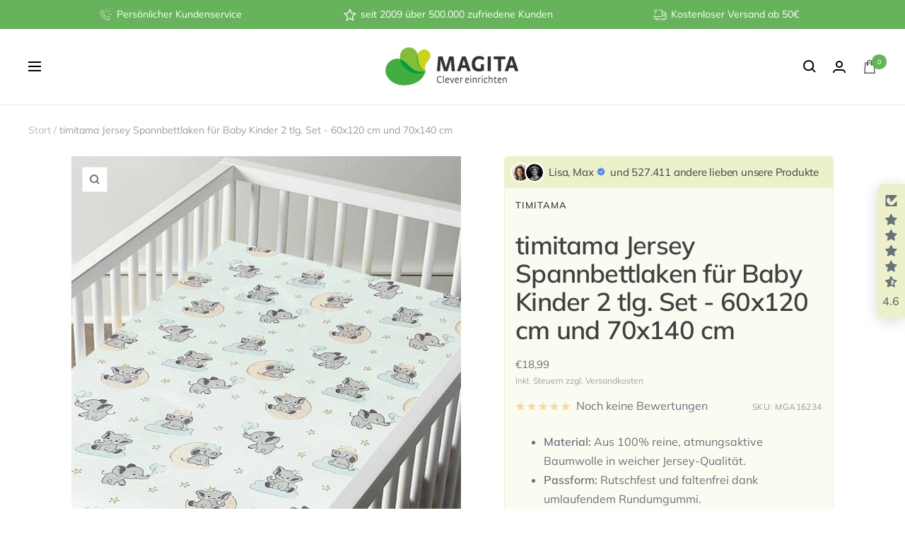

--- FILE ---
content_type: text/html; charset=utf-8
request_url: https://www.magita.de/products/timitama-baby-spannbettlaken
body_size: 69459
content:
<!doctype html><html class="no-js" lang="de" dir="ltr">
  <head>
	<script id="pandectes-rules">   /* PANDECTES-GDPR: DO NOT MODIFY AUTO GENERATED CODE OF THIS SCRIPT */      window.PandectesSettings = {"store":{"id":5643829317,"plan":"plus","theme":"MAGITA 25 - PSY","primaryLocale":"de","adminMode":false,"headless":false,"storefrontRootDomain":"","checkoutRootDomain":"","storefrontAccessToken":""},"tsPublished":1764662485,"declaration":{"showPurpose":false,"showProvider":false,"declIntroText":"Wir verwenden Cookies, um die Funktionalität der Website zu optimieren, die Leistung zu analysieren und Ihnen ein personalisiertes Erlebnis zu bieten. Einige Cookies sind für den ordnungsgemäßen Betrieb der Website unerlässlich. Diese Cookies können nicht deaktiviert werden. In diesem Fenster können Sie Ihre Präferenzen für Cookies verwalten.","showDateGenerated":true},"language":{"unpublished":[],"languageMode":"Single","fallbackLanguage":"de","languageDetection":"browser","languagesSupported":[]},"texts":{"managed":{"headerText":{"de":"Wir respektieren deine Privatsphäre"},"consentText":{"de":"Diese Website verwendet Cookies, um Ihnen das beste Erlebnis zu bieten."},"linkText":{"de":"Mehr erfahren"},"imprintText":{"de":"Impressum"},"googleLinkText":{"de":"Googles Datenschutzbestimmungen"},"allowButtonText":{"de":"Annehmen"},"denyButtonText":{"de":"Ablehnen"},"dismissButtonText":{"de":"Okay"},"leaveSiteButtonText":{"de":"Diese Seite verlassen"},"preferencesButtonText":{"de":"Einstellungen"},"cookiePolicyText":{"de":"Cookie-Richtlinie"},"preferencesPopupTitleText":{"de":"Einwilligungseinstellungen verwalten"},"preferencesPopupIntroText":{"de":"Wir verwenden Cookies, um die Funktionalität der Website zu optimieren, die Leistung zu analysieren und Ihnen ein personalisiertes Erlebnis zu bieten. Einige Cookies sind für den ordnungsgemäßen Betrieb der Website unerlässlich. Diese Cookies können nicht deaktiviert werden. In diesem Fenster können Sie Ihre Präferenzen für Cookies verwalten."},"preferencesPopupSaveButtonText":{"de":"Auswahl speichern"},"preferencesPopupCloseButtonText":{"de":"Schließen"},"preferencesPopupAcceptAllButtonText":{"de":"Alles Akzeptieren"},"preferencesPopupRejectAllButtonText":{"de":"Alles ablehnen"},"cookiesDetailsText":{"de":"Cookie-Details"},"preferencesPopupAlwaysAllowedText":{"de":"Immer erlaubt"},"accessSectionParagraphText":{"de":"Sie haben das Recht, jederzeit auf Ihre Daten zuzugreifen."},"accessSectionTitleText":{"de":"Datenübertragbarkeit"},"accessSectionAccountInfoActionText":{"de":"persönliche Daten"},"accessSectionDownloadReportActionText":{"de":"Alle Daten anfordern"},"accessSectionGDPRRequestsActionText":{"de":"Anfragen betroffener Personen"},"accessSectionOrdersRecordsActionText":{"de":"Aufträge"},"rectificationSectionParagraphText":{"de":"Sie haben das Recht, die Aktualisierung Ihrer Daten zu verlangen, wann immer Sie dies für angemessen halten."},"rectificationSectionTitleText":{"de":"Datenberichtigung"},"rectificationCommentPlaceholder":{"de":"Beschreiben Sie, was Sie aktualisieren möchten"},"rectificationCommentValidationError":{"de":"Kommentar ist erforderlich"},"rectificationSectionEditAccountActionText":{"de":"Aktualisierung anfordern"},"erasureSectionTitleText":{"de":"Recht auf Vergessenwerden"},"erasureSectionParagraphText":{"de":"Sie haben das Recht, die Löschung aller Ihrer Daten zu verlangen. Danach können Sie nicht mehr auf Ihr Konto zugreifen."},"erasureSectionRequestDeletionActionText":{"de":"Löschung personenbezogener Daten anfordern"},"consentDate":{"de":"Zustimmungsdatum"},"consentId":{"de":"Einwilligungs-ID"},"consentSectionChangeConsentActionText":{"de":"Einwilligungspräferenz ändern"},"consentSectionConsentedText":{"de":"Sie haben der Cookie-Richtlinie dieser Website zugestimmt am"},"consentSectionNoConsentText":{"de":"Sie haben der Cookie-Richtlinie dieser Website nicht zugestimmt."},"consentSectionTitleText":{"de":"Ihre Cookie-Einwilligung"},"consentStatus":{"de":"Einwilligungspräferenz"},"confirmationFailureMessage":{"de":"Ihre Anfrage wurde nicht bestätigt. Bitte versuchen Sie es erneut und wenn das Problem weiterhin besteht, wenden Sie sich an den Ladenbesitzer, um Hilfe zu erhalten"},"confirmationFailureTitle":{"de":"Ein Problem ist aufgetreten"},"confirmationSuccessMessage":{"de":"Wir werden uns in Kürze zu Ihrem Anliegen bei Ihnen melden."},"confirmationSuccessTitle":{"de":"Ihre Anfrage wurde bestätigt"},"guestsSupportEmailFailureMessage":{"de":"Ihre Anfrage wurde nicht übermittelt. Bitte versuchen Sie es erneut und wenn das Problem weiterhin besteht, wenden Sie sich an den Shop-Inhaber, um Hilfe zu erhalten."},"guestsSupportEmailFailureTitle":{"de":"Ein Problem ist aufgetreten"},"guestsSupportEmailPlaceholder":{"de":"E-Mail-Addresse"},"guestsSupportEmailSuccessMessage":{"de":"Wenn Sie als Kunde dieses Shops registriert sind, erhalten Sie in Kürze eine E-Mail mit Anweisungen zum weiteren Vorgehen."},"guestsSupportEmailSuccessTitle":{"de":"Vielen Dank für die Anfrage"},"guestsSupportEmailValidationError":{"de":"Email ist ungültig"},"guestsSupportInfoText":{"de":"Bitte loggen Sie sich mit Ihrem Kundenkonto ein, um fortzufahren."},"submitButton":{"de":"einreichen"},"submittingButton":{"de":"Senden..."},"cancelButton":{"de":"Abbrechen"},"declIntroText":{"de":"Wir verwenden Cookies, um die Funktionalität der Website zu optimieren, die Leistung zu analysieren und Ihnen ein personalisiertes Erlebnis zu bieten. Einige Cookies sind für den ordnungsgemäßen Betrieb der Website unerlässlich. Diese Cookies können nicht deaktiviert werden. In diesem Fenster können Sie Ihre Präferenzen für Cookies verwalten."},"declName":{"de":"Name"},"declPurpose":{"de":"Zweck"},"declType":{"de":"Typ"},"declRetention":{"de":"Speicherdauer"},"declProvider":{"de":"Anbieter"},"declFirstParty":{"de":"Erstanbieter"},"declThirdParty":{"de":"Drittanbieter"},"declSeconds":{"de":"Sekunden"},"declMinutes":{"de":"Minuten"},"declHours":{"de":"Std."},"declDays":{"de":"Tage"},"declWeeks":{"de":"Woche(n)"},"declMonths":{"de":"Monate"},"declYears":{"de":"Jahre"},"declSession":{"de":"Sitzung"},"declDomain":{"de":"Domain"},"declPath":{"de":"Weg"}},"categories":{"strictlyNecessaryCookiesTitleText":{"de":"Unbedingt erforderlich"},"strictlyNecessaryCookiesDescriptionText":{"de":"Diese Cookies sind unerlässlich, damit Sie sich auf der Website bewegen und ihre Funktionen nutzen können, z. B. den Zugriff auf sichere Bereiche der Website. Ohne diese Cookies kann die Website nicht richtig funktionieren."},"functionalityCookiesTitleText":{"de":"Funktionale Cookies"},"functionalityCookiesDescriptionText":{"de":"Diese Cookies ermöglichen es der Website, verbesserte Funktionalität und Personalisierung bereitzustellen. Sie können von uns oder von Drittanbietern gesetzt werden, deren Dienste wir auf unseren Seiten hinzugefügt haben. Wenn Sie diese Cookies nicht zulassen, funktionieren einige oder alle dieser Dienste möglicherweise nicht richtig."},"performanceCookiesTitleText":{"de":"Performance-Cookies"},"performanceCookiesDescriptionText":{"de":"Diese Cookies ermöglichen es uns, die Leistung unserer Website zu überwachen und zu verbessern. Sie ermöglichen es uns beispielsweise, Besuche zu zählen, Verkehrsquellen zu identifizieren und zu sehen, welche Teile der Website am beliebtesten sind."},"targetingCookiesTitleText":{"de":"Targeting-Cookies"},"targetingCookiesDescriptionText":{"de":"Diese Cookies können von unseren Werbepartnern über unsere Website gesetzt werden. Sie können von diesen Unternehmen verwendet werden, um ein Profil Ihrer Interessen zu erstellen und Ihnen relevante Werbung auf anderen Websites anzuzeigen. Sie speichern keine direkten personenbezogenen Daten, sondern basieren auf der eindeutigen Identifizierung Ihres Browsers und Ihres Internetgeräts. Wenn Sie diese Cookies nicht zulassen, erleben Sie weniger zielgerichtete Werbung."},"unclassifiedCookiesTitleText":{"de":"Unklassifizierte Cookies"},"unclassifiedCookiesDescriptionText":{"de":"Unklassifizierte Cookies sind Cookies, die wir gerade zusammen mit den Anbietern einzelner Cookies klassifizieren."}},"auto":{}},"library":{"previewMode":false,"fadeInTimeout":0,"defaultBlocked":0,"showLink":true,"showImprintLink":true,"showGoogleLink":false,"enabled":true,"cookie":{"expiryDays":365,"secure":true,"domain":""},"dismissOnScroll":false,"dismissOnWindowClick":false,"dismissOnTimeout":false,"palette":{"popup":{"background":"#FFFFFF","backgroundForCalculations":{"a":1,"b":255,"g":255,"r":255},"text":"#000000"},"button":{"background":"transparent","backgroundForCalculations":{"a":1,"b":255,"g":255,"r":255},"text":"#000000","textForCalculation":{"a":1,"b":0,"g":0,"r":0},"border":"#000000"}},"content":{"href":"https://magita-de.myshopify.com/policies/privacy-policy","imprintHref":"/policies/legal-notice","close":"&#10005;","target":"","logo":"<img class=\"cc-banner-logo\" style=\"max-height: 30px;\" src=\"https://cdn.shopify.com/s/files/1/0056/4382/9317/t/74/assets/pandectes-logo.png?v=1727254107\" alt=\"Cookie banner\" />"},"window":"<div role=\"dialog\" aria-labelledby=\"cookieconsent:head\" aria-describedby=\"cookieconsent:desc\" id=\"pandectes-banner\" class=\"cc-window-wrapper cc-bottom-left-wrapper\"><div class=\"pd-cookie-banner-window cc-window {{classes}}\">{{children}}</div></div>","compliance":{"custom":"<div class=\"cc-compliance cc-highlight\">{{preferences}}{{allow}}</div>"},"type":"custom","layouts":{"basic":"{{logo}}{{header}}{{messagelink}}{{compliance}}{{close}}"},"position":"bottom-left","theme":"wired","revokable":false,"animateRevokable":false,"revokableReset":false,"revokableLogoUrl":"https://cdn.shopify.com/s/files/1/0056/4382/9317/t/74/assets/pandectes-reopen-logo.png?v=1727254108","revokablePlacement":"bottom-left","revokableMarginHorizontal":15,"revokableMarginVertical":250,"static":false,"autoAttach":true,"hasTransition":true,"blacklistPage":[""],"elements":{"close":"<button aria-label=\"Schließen\" type=\"button\" class=\"cc-close\">{{close}}</button>","dismiss":"<button type=\"button\" class=\"cc-btn cc-btn-decision cc-dismiss\">{{dismiss}}</button>","allow":"<button type=\"button\" class=\"cc-btn cc-btn-decision cc-allow\">{{allow}}</button>","deny":"<button type=\"button\" class=\"cc-btn cc-btn-decision cc-deny\">{{deny}}</button>","preferences":"<button type=\"button\" class=\"cc-btn cc-settings\" aria-controls=\"pd-cp-preferences\" onclick=\"Pandectes.fn.openPreferences()\">{{preferences}}</button>"}},"geolocation":{"brOnly":false,"caOnly":false,"chOnly":false,"euOnly":false,"jpOnly":false,"thOnly":false,"zaOnly":false,"canadaOnly":false,"canadaLaw25":false,"canadaPipeda":false,"globalVisibility":true},"dsr":{"guestsSupport":false,"accessSectionDownloadReportAuto":false},"banner":{"resetTs":1709632284,"extraCss":"        .cc-banner-logo {max-width: 24em!important;}    @media(min-width: 768px) {.cc-window.cc-floating{max-width: 24em!important;width: 24em!important;}}    .cc-message, .pd-cookie-banner-window .cc-header, .cc-logo {text-align: left}    .cc-window-wrapper{z-index: 2147483647;}    .cc-window{z-index: 2147483647;font-family: inherit;}    .pd-cookie-banner-window .cc-header{font-family: inherit;}    .pd-cp-ui{font-family: inherit; background-color: #FFFFFF;color:#000000;}    button.pd-cp-btn, a.pd-cp-btn{}    input + .pd-cp-preferences-slider{background-color: rgba(0, 0, 0, 0.3)}    .pd-cp-scrolling-section::-webkit-scrollbar{background-color: rgba(0, 0, 0, 0.3)}    input:checked + .pd-cp-preferences-slider{background-color: rgba(0, 0, 0, 1)}    .pd-cp-scrolling-section::-webkit-scrollbar-thumb {background-color: rgba(0, 0, 0, 1)}    .pd-cp-ui-close{color:#000000;}    .pd-cp-preferences-slider:before{background-color: #FFFFFF}    .pd-cp-title:before {border-color: #000000!important}    .pd-cp-preferences-slider{background-color:#000000}    .pd-cp-toggle{color:#000000!important}    @media(max-width:699px) {.pd-cp-ui-close-top svg {fill: #000000}}    .pd-cp-toggle:hover,.pd-cp-toggle:visited,.pd-cp-toggle:active{color:#000000!important}    .pd-cookie-banner-window {box-shadow: 0 0 18px rgb(0 0 0 / 20%);}  ","customJavascript":{},"showPoweredBy":false,"logoHeight":30,"revokableTrigger":false,"hybridStrict":false,"cookiesBlockedByDefault":"0","isActive":true,"implicitSavePreferences":false,"cookieIcon":true,"blockBots":false,"showCookiesDetails":true,"hasTransition":true,"blockingPage":false,"showOnlyLandingPage":false,"leaveSiteUrl":"https://www.google.com","linkRespectStoreLang":false},"cookies":{"0":[{"name":"_cmp_a","type":"http","domain":".magita.de","path":"/","provider":"Shopify","firstParty":false,"retention":"1 day(s)","session":false,"expires":1,"unit":"declDays","purpose":{"de":"Wird zum Verwalten der Datenschutzeinstellungen des Kunden verwendet."}},{"name":"_tracking_consent","type":"http","domain":".magita.de","path":"/","provider":"Shopify","firstParty":false,"retention":"1 year(s)","session":false,"expires":1,"unit":"declYears","purpose":{"de":"Tracking-Einstellungen."}},{"name":"secure_customer_sig","type":"http","domain":"www.magita.de","path":"/","provider":"Shopify","firstParty":true,"retention":"1 year(s)","session":false,"expires":1,"unit":"declYears","purpose":{"de":"Wird im Zusammenhang mit dem Kundenlogin verwendet."}},{"name":"localization","type":"http","domain":"www.magita.de","path":"/","provider":"Shopify","firstParty":true,"retention":"1 year(s)","session":false,"expires":1,"unit":"declYears","purpose":{"de":"Lokalisierung von Shopify-Shops"}},{"name":"cart_currency","type":"http","domain":"www.magita.de","path":"/","provider":"Shopify","firstParty":true,"retention":"2 ","session":false,"expires":2,"unit":"declSession","purpose":{"de":"Das Cookie ist für die sichere Checkout- und Zahlungsfunktion auf der Website erforderlich. Diese Funktion wird von shopify.com bereitgestellt."}},{"name":"keep_alive","type":"http","domain":"www.magita.de","path":"/","provider":"Shopify","firstParty":true,"retention":"30 minute(s)","session":false,"expires":30,"unit":"declMinutes","purpose":{"de":"Wird im Zusammenhang mit der Käuferlokalisierung verwendet."}},{"name":"c","type":"http","domain":".bidswitch.net","path":"/","provider":"shopify","firstParty":false,"retention":"1 year(s)","session":false,"expires":1,"unit":"declYears","purpose":{"de":"Wird im Zusammenhang mit der Kasse verwendet."}},{"name":"shopify_pay_redirect","type":"http","domain":"www.magita.de","path":"/","provider":"Shopify","firstParty":true,"retention":"1 hour(s)","session":false,"expires":1,"unit":"declHours","purpose":{"de":"Das Cookie ist für die sichere Checkout- und Zahlungsfunktion auf der Website erforderlich. Diese Funktion wird von shopify.com bereitgestellt."}},{"name":"_pandectes_gdpr","type":"http","domain":".www.magita.de","path":"/","provider":"Pandectes","firstParty":true,"retention":"1 year(s)","session":false,"expires":1,"unit":"declYears","purpose":{"de":"Wird für die Funktionalität des Cookies-Zustimmungsbanners verwendet."}},{"name":"identity-state","type":"http","domain":"shopify.com","path":"/","provider":"Shopify","firstParty":false,"retention":"1 hour(s)","session":false,"expires":1,"unit":"declHours","purpose":{"de":"Wird im Zusammenhang mit der Kundenauthentifizierung verwendet."}},{"name":"customer_account_locale","type":"http","domain":"shopify.com","path":"/5643829317","provider":"Shopify","firstParty":false,"retention":"1 year(s)","session":false,"expires":1,"unit":"declYears","purpose":{"de":"Used in connection with new customer accounts."}},{"name":"identity-state-135be5be2b9f36836e1c27699b57667c","type":"http","domain":"shopify.com","path":"/","provider":"Shopify","firstParty":false,"retention":"1 day(s)","session":false,"expires":1,"unit":"declDays","purpose":{"de":""}},{"name":"_secure_account_session_id","type":"http","domain":"shopify.com","path":"/5643829317","provider":"Shopify","firstParty":false,"retention":"1 month(s)","session":false,"expires":1,"unit":"declMonths","purpose":{"de":"Used to track a user's session for new customer accounts."}},{"name":"_identity_session","type":"http","domain":"shopify.com","path":"/","provider":"Shopify","firstParty":false,"retention":"1 year(s)","session":false,"expires":1,"unit":"declYears","purpose":{"de":""}}],"1":[{"name":"_pinterest_ct_ua","type":"http","domain":".ct.pinterest.com","path":"/","provider":"Pinterest","firstParty":false,"retention":"1 year(s)","session":false,"expires":1,"unit":"declYears","purpose":{"de":"Wird verwendet, um Aktionen seitenübergreifend zu gruppieren."}}],"2":[{"name":"_shopify_y","type":"http","domain":".magita.de","path":"/","provider":"Shopify","firstParty":false,"retention":"1 year(s)","session":false,"expires":1,"unit":"declYears","purpose":{"de":"Shopify-Analysen."}},{"name":"_shopify_s","type":"http","domain":".magita.de","path":"/","provider":"Shopify","firstParty":false,"retention":"30 minute(s)","session":false,"expires":30,"unit":"declMinutes","purpose":{"de":"Shopify-Analysen."}},{"name":"_orig_referrer","type":"http","domain":".magita.de","path":"/","provider":"Shopify","firstParty":false,"retention":"2 ","session":false,"expires":2,"unit":"declSession","purpose":{"de":"Verfolgt Zielseiten."}},{"name":"_landing_page","type":"http","domain":".magita.de","path":"/","provider":"Shopify","firstParty":false,"retention":"2 ","session":false,"expires":2,"unit":"declSession","purpose":{"de":"Verfolgt Zielseiten."}},{"name":"_gid","type":"http","domain":".magita.de","path":"/","provider":"Google","firstParty":false,"retention":"1 day(s)","session":false,"expires":1,"unit":"declDays","purpose":{"de":"Cookie wird von Google Analytics platziert, um Seitenaufrufe zu zählen und zu verfolgen."}},{"name":"_shopify_s","type":"http","domain":"www.magita.de","path":"/","provider":"Shopify","firstParty":true,"retention":"30 minute(s)","session":false,"expires":30,"unit":"declMinutes","purpose":{"de":"Shopify-Analysen."}},{"name":"_shopify_sa_t","type":"http","domain":"www.magita.de","path":"/","provider":"Shopify","firstParty":true,"retention":"30 minute(s)","session":false,"expires":30,"unit":"declMinutes","purpose":{"de":"Shopify-Analysen in Bezug auf Marketing und Empfehlungen."}},{"name":"_shopify_sa_p","type":"http","domain":"www.magita.de","path":"/","provider":"Shopify","firstParty":true,"retention":"30 minute(s)","session":false,"expires":30,"unit":"declMinutes","purpose":{"de":"Shopify-Analysen in Bezug auf Marketing und Empfehlungen."}},{"name":"_ga","type":"http","domain":".magita.de","path":"/","provider":"Google","firstParty":false,"retention":"1 year(s)","session":false,"expires":1,"unit":"declYears","purpose":{"de":"Cookie wird von Google Analytics mit unbekannter Funktionalität gesetzt"}},{"name":"_gat","type":"http","domain":".magita.de","path":"/","provider":"Google","firstParty":false,"retention":"1 minute(s)","session":false,"expires":1,"unit":"declMinutes","purpose":{"de":"Cookie wird von Google Analytics platziert, um Anfragen von Bots zu filtern."}},{"name":"_shopify_sa_t","type":"http","domain":".magita.de","path":"/","provider":"Shopify","firstParty":false,"retention":"30 minute(s)","session":false,"expires":30,"unit":"declMinutes","purpose":{"de":"Shopify-Analysen in Bezug auf Marketing und Empfehlungen."}},{"name":"_shopify_sa_p","type":"http","domain":".magita.de","path":"/","provider":"Shopify","firstParty":false,"retention":"30 minute(s)","session":false,"expires":30,"unit":"declMinutes","purpose":{"de":"Shopify-Analysen in Bezug auf Marketing und Empfehlungen."}},{"name":"_ga_D17T2XPBQE","type":"http","domain":".magita.de","path":"/","provider":"Google","firstParty":false,"retention":"1 year(s)","session":false,"expires":1,"unit":"declYears","purpose":{"de":""}},{"name":"_ga_NE4EQ3R6RH","type":"http","domain":".magita.de","path":"/","provider":"Google","firstParty":false,"retention":"1 year(s)","session":false,"expires":1,"unit":"declYears","purpose":{"de":""}},{"name":"_gat_gtag_UA_5006995_2","type":"http","domain":".magita.de","path":"/","provider":"Google","firstParty":false,"retention":"1 minute(s)","session":false,"expires":1,"unit":"declMinutes","purpose":{"de":""}}],"4":[{"name":"IDE","type":"http","domain":".doubleclick.net","path":"/","provider":"Google","firstParty":false,"retention":"1 year(s)","session":false,"expires":1,"unit":"declYears","purpose":{"de":"Um die Aktionen der Besucher zu messen, nachdem sie sich durch eine Anzeige geklickt haben. Verfällt nach 1 Jahr."}},{"name":"_ttp","type":"http","domain":".tiktok.com","path":"/","provider":"TikTok","firstParty":false,"retention":"1 year(s)","session":false,"expires":1,"unit":"declYears","purpose":{"de":"Um die Leistung Ihrer Werbekampagnen zu messen und zu verbessern und das Benutzererlebnis (einschließlich Anzeigen) auf TikTok zu personalisieren."}},{"name":"__kla_id","type":"http","domain":"www.magita.de","path":"/","provider":"Klaviyo","firstParty":true,"retention":"1 year(s)","session":false,"expires":1,"unit":"declYears","purpose":{"de":"Verfolgt, wenn jemand durch eine Klaviyo-E-Mail auf Ihre Website klickt"}},{"name":"po_visitor","type":"http","domain":"www.magita.de","path":"/","provider":"Pushowl","firstParty":true,"retention":"1 year(s)","session":false,"expires":1,"unit":"declYears","purpose":{"de":"Wird von Pushowl verwendet, um zugehörige Benutzeraktivitäten im Geschäft zu überwachen."}},{"name":"_gcl_au","type":"http","domain":".magita.de","path":"/","provider":"Google","firstParty":false,"retention":"3 month(s)","session":false,"expires":3,"unit":"declMonths","purpose":{"de":"Cookie wird von Google Tag Manager platziert, um Conversions zu verfolgen."}},{"name":"_tt_enable_cookie","type":"http","domain":".magita.de","path":"/","provider":"TikTok","firstParty":false,"retention":"1 year(s)","session":false,"expires":1,"unit":"declYears","purpose":{"de":"Wird zur Identifizierung eines Besuchers verwendet."}},{"name":"_ttp","type":"http","domain":".magita.de","path":"/","provider":"TikTok","firstParty":false,"retention":"1 year(s)","session":false,"expires":1,"unit":"declYears","purpose":{"de":"Um die Leistung Ihrer Werbekampagnen zu messen und zu verbessern und das Benutzererlebnis (einschließlich Anzeigen) auf TikTok zu personalisieren."}},{"name":"_pin_unauth","type":"http","domain":".magita.de","path":"/","provider":"Pinterest","firstParty":false,"retention":"1 year(s)","session":false,"expires":1,"unit":"declYears","purpose":{"de":"Wird verwendet, um Aktionen für Benutzer zu gruppieren, die von Pinterest nicht identifiziert werden können."}},{"name":"_fbp","type":"http","domain":".magita.de","path":"/","provider":"Facebook","firstParty":false,"retention":"3 month(s)","session":false,"expires":3,"unit":"declMonths","purpose":{"de":"Cookie wird von Facebook platziert, um Besuche auf Websites zu verfolgen."}}],"8":[{"name":"C","type":"http","domain":".adform.net","path":"/","provider":"Unknown","firstParty":false,"retention":"1 month(s)","session":false,"expires":1,"unit":"declMonths","purpose":{"de":"Wird im Zusammenhang mit der Kasse verwendet."}},{"name":"9132","type":"http","domain":".ad4m.at","path":"/cookie-frame.html","provider":"Unknown","firstParty":false,"retention":"1 ","session":false,"expires":1,"unit":"declSession","purpose":{"de":""}},{"name":"5bz0yJnR5cGU9MSZjb2RlPTM0MjkmdGw9MTI5NjAw","type":"http","domain":".ad4m.at","path":"/cookie-frame.html","provider":"Unknown","firstParty":false,"retention":"1 ","session":false,"expires":1,"unit":"declSession","purpose":{"de":""}},{"name":"userId","type":"http","domain":".ad4m.at","path":"/cookie-frame.html","provider":"Unknown","firstParty":false,"retention":"1 month(s)","session":false,"expires":1,"unit":"declMonths","purpose":{"de":""}},{"name":"625","type":"http","domain":".ad4m.at","path":"/cookie-frame.html","provider":"Unknown","firstParty":false,"retention":"1 ","session":false,"expires":1,"unit":"declSession","purpose":{"de":""}},{"name":"1advs","type":"http","domain":".ad4m.at","path":"/cookie-frame.html","provider":"Unknown","firstParty":false,"retention":"1 ","session":false,"expires":1,"unit":"declSession","purpose":{"de":""}},{"name":"optiMonkClientId","type":"http","domain":"www.magita.de","path":"/","provider":"Unknown","firstParty":true,"retention":"1 year(s)","session":false,"expires":1,"unit":"declYears","purpose":{"de":""}},{"name":"85","type":"http","domain":".ad4m.at","path":"/cookie-frame.html","provider":"Unknown","firstParty":false,"retention":"1 ","session":false,"expires":1,"unit":"declSession","purpose":{"de":""}},{"name":"711","type":"http","domain":".ad4m.at","path":"/cookie-frame.html","provider":"Unknown","firstParty":false,"retention":"1 ","session":false,"expires":1,"unit":"declSession","purpose":{"de":""}},{"name":"UserID1","type":"http","domain":".adfarm1.adition.com","path":"/","provider":"Unknown","firstParty":false,"retention":"3 month(s)","session":false,"expires":3,"unit":"declMonths","purpose":{"de":""}},{"name":"optiMonkSession","type":"http","domain":"www.magita.de","path":"/","provider":"Unknown","firstParty":true,"retention":"Session","session":true,"expires":-54,"unit":"declYears","purpose":{"de":""}},{"name":"optiMonkClient","type":"http","domain":"www.magita.de","path":"/","provider":"Unknown","firstParty":true,"retention":"1 year(s)","session":false,"expires":1,"unit":"declYears","purpose":{"de":""}},{"name":"bsmartdata_rt","type":"http","domain":".bsmartdata.com","path":"/","provider":"Unknown","firstParty":false,"retention":"1 month(s)","session":false,"expires":1,"unit":"declMonths","purpose":{"de":""}},{"name":"pid","type":"http","domain":".smartadserver.com","path":"/","provider":"Unknown","firstParty":false,"retention":"1 year(s)","session":false,"expires":1,"unit":"declYears","purpose":{"de":""}},{"name":"optiMonkEmbedded138763","type":"http","domain":"www.magita.de","path":"/","provider":"Unknown","firstParty":true,"retention":"1 year(s)","session":false,"expires":1,"unit":"declYears","purpose":{"de":""}},{"name":"TestIfCookieP","type":"http","domain":".smartadserver.com","path":"/","provider":"Unknown","firstParty":false,"retention":"1 year(s)","session":false,"expires":1,"unit":"declYears","purpose":{"de":""}},{"name":"csync","type":"http","domain":".smartadserver.com","path":"/","provider":"Unknown","firstParty":false,"retention":"1 year(s)","session":false,"expires":1,"unit":"declYears","purpose":{"de":""}},{"name":"CMID","type":"http","domain":".casalemedia.com","path":"/","provider":"Unknown","firstParty":false,"retention":"1 year(s)","session":false,"expires":1,"unit":"declYears","purpose":{"de":""}},{"name":"XANDR_PANID","type":"http","domain":".adnxs.com","path":"/","provider":"Unknown","firstParty":false,"retention":"3 month(s)","session":false,"expires":3,"unit":"declMonths","purpose":{"de":""}},{"name":"CMPS","type":"http","domain":".casalemedia.com","path":"/","provider":"Unknown","firstParty":false,"retention":"3 month(s)","session":false,"expires":3,"unit":"declMonths","purpose":{"de":""}},{"name":"CMPRO","type":"http","domain":".casalemedia.com","path":"/","provider":"Unknown","firstParty":false,"retention":"3 month(s)","session":false,"expires":3,"unit":"declMonths","purpose":{"de":""}},{"name":"jg2kf3qb0kis_uid","type":"http","domain":".ad-srv.net","path":"/","provider":"Unknown","firstParty":false,"retention":"3 month(s)","session":false,"expires":3,"unit":"declMonths","purpose":{"de":""}},{"name":"u8x7eovwf3h6_uid","type":"http","domain":".ad-srv.net","path":"/","provider":"Unknown","firstParty":false,"retention":"3 month(s)","session":false,"expires":3,"unit":"declMonths","purpose":{"de":""}},{"name":"tuuid","type":"http","domain":".bidswitch.net","path":"/","provider":"Unknown","firstParty":false,"retention":"1 year(s)","session":false,"expires":1,"unit":"declYears","purpose":{"de":""}},{"name":"receive-cookie-deprecation","type":"http","domain":".adnxs.com","path":"/","provider":"Unknown","firstParty":false,"retention":"1 year(s)","session":false,"expires":1,"unit":"declYears","purpose":{"de":""}},{"name":"uuid2","type":"http","domain":".adnxs.com","path":"/","provider":"Unknown","firstParty":false,"retention":"3 month(s)","session":false,"expires":3,"unit":"declMonths","purpose":{"de":""}},{"name":"anj","type":"http","domain":".adnxs.com","path":"/","provider":"Unknown","firstParty":false,"retention":"3 month(s)","session":false,"expires":3,"unit":"declMonths","purpose":{"de":""}},{"name":"uid","type":"http","domain":".adform.net","path":"/","provider":"Unknown","firstParty":false,"retention":"1 month(s)","session":false,"expires":1,"unit":"declMonths","purpose":{"de":""}},{"name":"_rxuuid","type":"http","domain":".1rx.io","path":"/","provider":"Unknown","firstParty":false,"retention":"1 year(s)","session":false,"expires":1,"unit":"declYears","purpose":{"de":""}},{"name":"_rxuuid","type":"http","domain":".targeting.unrulymedia.com","path":"/","provider":"Unknown","firstParty":false,"retention":"1 year(s)","session":false,"expires":1,"unit":"declYears","purpose":{"de":""}},{"name":"tuuid_lu","type":"http","domain":".bidswitch.net","path":"/","provider":"Unknown","firstParty":false,"retention":"1 year(s)","session":false,"expires":1,"unit":"declYears","purpose":{"de":""}},{"name":"receive-cookie-deprecation","type":"http","domain":".adform.net","path":"/","provider":"Unknown","firstParty":false,"retention":"1 month(s)","session":false,"expires":1,"unit":"declMonths","purpose":{"de":""}},{"name":"kk_leadtag","type":"http","domain":".magita.de","path":"/","provider":"Unknown","firstParty":false,"retention":"1 year(s)","session":false,"expires":1,"unit":"declYears","purpose":{"de":""}},{"name":"lantern","type":"http","domain":".magita.de","path":"/","provider":"Unknown","firstParty":false,"retention":"1 month(s)","session":false,"expires":1,"unit":"declMonths","purpose":{"de":""}},{"name":"ar_debug","type":"http","domain":".pinterest.com","path":"/","provider":"Unknown","firstParty":false,"retention":"1 year(s)","session":false,"expires":1,"unit":"declYears","purpose":{"de":""}},{"name":"device_id","type":"http","domain":"shopify.com","path":"/","provider":"Unknown","firstParty":false,"retention":"1 year(s)","session":false,"expires":1,"unit":"declYears","purpose":{"de":""}},{"name":"__Host-_identity_session_same_site","type":"http","domain":"shopify.com","path":"/","provider":"Unknown","firstParty":false,"retention":"1 year(s)","session":false,"expires":1,"unit":"declYears","purpose":{"de":""}},{"name":"cf_chl_3","type":"http","domain":"shopify.com","path":"/","provider":"Unknown","firstParty":false,"retention":"1 hour(s)","session":false,"expires":1,"unit":"declHours","purpose":{"de":""}}]},"blocker":{"isActive":false,"googleConsentMode":{"id":"GTM-MP3B24","analyticsId":"G-D17T2XPBQE","adwordsId":"AW-878939092","isActive":true,"adStorageCategory":4,"analyticsStorageCategory":2,"personalizationStorageCategory":1,"functionalityStorageCategory":1,"customEvent":false,"securityStorageCategory":0,"redactData":true,"urlPassthrough":false,"dataLayerProperty":"dataLayer","waitForUpdate":2000,"useNativeChannel":false},"facebookPixel":{"id":"","isActive":false,"ldu":false},"microsoft":{},"rakuten":{"isActive":false,"cmp":false,"ccpa":false},"klaviyoIsActive":false,"gpcIsActive":false,"clarity":{},"defaultBlocked":0,"patterns":{"whiteList":[],"blackList":{"1":[],"2":[],"4":[],"8":[]},"iframesWhiteList":[],"iframesBlackList":{"1":[],"2":[],"4":[],"8":[]},"beaconsWhiteList":[],"beaconsBlackList":{"1":[],"2":[],"4":[],"8":[]}}}}      !function(){"use strict";window.PandectesRules=window.PandectesRules||{},window.PandectesRules.manualBlacklist={1:[],2:[],4:[]},window.PandectesRules.blacklistedIFrames={1:[],2:[],4:[]},window.PandectesRules.blacklistedCss={1:[],2:[],4:[]},window.PandectesRules.blacklistedBeacons={1:[],2:[],4:[]};const e="javascript/blocked",t=["US-CA","US-VA","US-CT","US-UT","US-CO","US-MT","US-TX","US-OR","US-IA","US-NE","US-NH","US-DE","US-NJ","US-TN","US-MN"],n=["AT","BE","BG","HR","CY","CZ","DK","EE","FI","FR","DE","GR","HU","IE","IT","LV","LT","LU","MT","NL","PL","PT","RO","SK","SI","ES","SE","GB","LI","NO","IS"];function a(e){return new RegExp(e.replace(/[/\\.+?$()]/g,"\\$&").replace("*","(.*)"))}const o=(e,t="log")=>{new URLSearchParams(window.location.search).get("log")&&console[t](`PandectesRules: ${e}`)};function s(e){const t=document.createElement("script");t.async=!0,t.src=e,document.head.appendChild(t)}const r=window.PandectesRulesSettings||window.PandectesSettings,i=function(){if(void 0!==window.dataLayer&&Array.isArray(window.dataLayer)){if(window.dataLayer.some((e=>"pandectes_full_scan"===e.event)))return!0}return!1}(),c=((e="_pandectes_gdpr")=>{const t=("; "+document.cookie).split("; "+e+"=");let n;if(t.length<2)n={};else{const e=t.pop().split(";");n=window.atob(e.shift())}const a=(e=>{try{return JSON.parse(e)}catch(e){return!1}})(n);return!1!==a?a:n})(),{banner:{isActive:d},blocker:{defaultBlocked:l,patterns:u}}=r,g=c&&null!==c.preferences&&void 0!==c.preferences?c.preferences:null,p=i?0:d?null===g?l:g:0,f={1:!(1&p),2:!(2&p),4:!(4&p)},{blackList:h,whiteList:w,iframesBlackList:y,iframesWhiteList:m,beaconsBlackList:b,beaconsWhiteList:k}=u,_={blackList:[],whiteList:[],iframesBlackList:{1:[],2:[],4:[],8:[]},iframesWhiteList:[],beaconsBlackList:{1:[],2:[],4:[],8:[]},beaconsWhiteList:[]};[1,2,4].map((e=>{f[e]||(_.blackList.push(...h[e].length?h[e].map(a):[]),_.iframesBlackList[e]=y[e].length?y[e].map(a):[],_.beaconsBlackList[e]=b[e].length?b[e].map(a):[])})),_.whiteList=w.length?w.map(a):[],_.iframesWhiteList=m.length?m.map(a):[],_.beaconsWhiteList=k.length?k.map(a):[];const v={scripts:[],iframes:{1:[],2:[],4:[]},beacons:{1:[],2:[],4:[]},css:{1:[],2:[],4:[]}},L=(t,n)=>t&&(!n||n!==e)&&(!_.blackList||_.blackList.some((e=>e.test(t))))&&(!_.whiteList||_.whiteList.every((e=>!e.test(t)))),S=(e,t)=>{const n=_.iframesBlackList[t],a=_.iframesWhiteList;return e&&(!n||n.some((t=>t.test(e))))&&(!a||a.every((t=>!t.test(e))))},C=(e,t)=>{const n=_.beaconsBlackList[t],a=_.beaconsWhiteList;return e&&(!n||n.some((t=>t.test(e))))&&(!a||a.every((t=>!t.test(e))))},A=new MutationObserver((e=>{for(let t=0;t<e.length;t++){const{addedNodes:n}=e[t];for(let e=0;e<n.length;e++){const t=n[e],a=t.dataset&&t.dataset.cookiecategory;if(1===t.nodeType&&"LINK"===t.tagName){const e=t.dataset&&t.dataset.href;if(e&&a)switch(a){case"functionality":case"C0001":v.css[1].push(e);break;case"performance":case"C0002":v.css[2].push(e);break;case"targeting":case"C0003":v.css[4].push(e)}}}}}));var $=new MutationObserver((t=>{for(let n=0;n<t.length;n++){const{addedNodes:a}=t[n];for(let t=0;t<a.length;t++){const n=a[t],s=n.src||n.dataset&&n.dataset.src,r=n.dataset&&n.dataset.cookiecategory;if(1===n.nodeType&&"IFRAME"===n.tagName){if(s){let e=!1;S(s,1)||"functionality"===r||"C0001"===r?(e=!0,v.iframes[1].push(s)):S(s,2)||"performance"===r||"C0002"===r?(e=!0,v.iframes[2].push(s)):(S(s,4)||"targeting"===r||"C0003"===r)&&(e=!0,v.iframes[4].push(s)),e&&(n.removeAttribute("src"),n.setAttribute("data-src",s))}}else if(1===n.nodeType&&"IMG"===n.tagName){if(s){let e=!1;C(s,1)?(e=!0,v.beacons[1].push(s)):C(s,2)?(e=!0,v.beacons[2].push(s)):C(s,4)&&(e=!0,v.beacons[4].push(s)),e&&(n.removeAttribute("src"),n.setAttribute("data-src",s))}}else if(1===n.nodeType&&"SCRIPT"===n.tagName){const t=n.type;let a=!1;if(L(s,t)?(o(`rule blocked: ${s}`),a=!0):s&&r?o(`manually blocked @ ${r}: ${s}`):r&&o(`manually blocked @ ${r}: inline code`),a){v.scripts.push([n,t]),n.type=e;const a=function(t){n.getAttribute("type")===e&&t.preventDefault(),n.removeEventListener("beforescriptexecute",a)};n.addEventListener("beforescriptexecute",a),n.parentElement&&n.parentElement.removeChild(n)}}}}}));const P=document.createElement,E={src:Object.getOwnPropertyDescriptor(HTMLScriptElement.prototype,"src"),type:Object.getOwnPropertyDescriptor(HTMLScriptElement.prototype,"type")};window.PandectesRules.unblockCss=e=>{const t=v.css[e]||[];t.length&&o(`Unblocking CSS for ${e}`),t.forEach((e=>{const t=document.querySelector(`link[data-href^="${e}"]`);t.removeAttribute("data-href"),t.href=e})),v.css[e]=[]},window.PandectesRules.unblockIFrames=e=>{const t=v.iframes[e]||[];t.length&&o(`Unblocking IFrames for ${e}`),_.iframesBlackList[e]=[],t.forEach((e=>{const t=document.querySelector(`iframe[data-src^="${e}"]`);t.removeAttribute("data-src"),t.src=e})),v.iframes[e]=[]},window.PandectesRules.unblockBeacons=e=>{const t=v.beacons[e]||[];t.length&&o(`Unblocking Beacons for ${e}`),_.beaconsBlackList[e]=[],t.forEach((e=>{const t=document.querySelector(`img[data-src^="${e}"]`);t.removeAttribute("data-src"),t.src=e})),v.beacons[e]=[]},window.PandectesRules.unblockInlineScripts=function(e){const t=1===e?"functionality":2===e?"performance":"targeting",n=document.querySelectorAll(`script[type="javascript/blocked"][data-cookiecategory="${t}"]`);o(`unblockInlineScripts: ${n.length} in ${t}`),n.forEach((function(e){const t=document.createElement("script");t.type="text/javascript",e.hasAttribute("src")?t.src=e.getAttribute("src"):t.textContent=e.textContent,document.head.appendChild(t),e.parentNode.removeChild(e)}))},window.PandectesRules.unblockInlineCss=function(e){const t=1===e?"functionality":2===e?"performance":"targeting",n=document.querySelectorAll(`link[data-cookiecategory="${t}"]`);o(`unblockInlineCss: ${n.length} in ${t}`),n.forEach((function(e){e.href=e.getAttribute("data-href")}))},window.PandectesRules.unblock=function(e){e.length<1?(_.blackList=[],_.whiteList=[],_.iframesBlackList=[],_.iframesWhiteList=[]):(_.blackList&&(_.blackList=_.blackList.filter((t=>e.every((e=>"string"==typeof e?!t.test(e):e instanceof RegExp?t.toString()!==e.toString():void 0))))),_.whiteList&&(_.whiteList=[..._.whiteList,...e.map((e=>{if("string"==typeof e){const t=".*"+a(e)+".*";if(_.whiteList.every((e=>e.toString()!==t.toString())))return new RegExp(t)}else if(e instanceof RegExp&&_.whiteList.every((t=>t.toString()!==e.toString())))return e;return null})).filter(Boolean)]));let t=0;[...v.scripts].forEach((([e,n],a)=>{if(function(e){const t=e.getAttribute("src");return _.blackList&&_.blackList.every((e=>!e.test(t)))||_.whiteList&&_.whiteList.some((e=>e.test(t)))}(e)){const o=document.createElement("script");for(let t=0;t<e.attributes.length;t++){let n=e.attributes[t];"src"!==n.name&&"type"!==n.name&&o.setAttribute(n.name,e.attributes[t].value)}o.setAttribute("src",e.src),o.setAttribute("type",n||"application/javascript"),document.head.appendChild(o),v.scripts.splice(a-t,1),t++}})),0==_.blackList.length&&0===_.iframesBlackList[1].length&&0===_.iframesBlackList[2].length&&0===_.iframesBlackList[4].length&&0===_.beaconsBlackList[1].length&&0===_.beaconsBlackList[2].length&&0===_.beaconsBlackList[4].length&&(o("Disconnecting observers"),$.disconnect(),A.disconnect())};const{store:{adminMode:T,headless:B,storefrontRootDomain:R,checkoutRootDomain:I,storefrontAccessToken:O},banner:{isActive:N},blocker:U}=r,{defaultBlocked:D}=U;N&&function(e){if(window.Shopify&&window.Shopify.customerPrivacy)return void e();let t=null;window.Shopify&&window.Shopify.loadFeatures&&window.Shopify.trackingConsent?e():t=setInterval((()=>{window.Shopify&&window.Shopify.loadFeatures&&(clearInterval(t),window.Shopify.loadFeatures([{name:"consent-tracking-api",version:"0.1"}],(t=>{t?o("Shopify.customerPrivacy API - failed to load"):(o(`shouldShowBanner() -> ${window.Shopify.trackingConsent.shouldShowBanner()} | saleOfDataRegion() -> ${window.Shopify.trackingConsent.saleOfDataRegion()}`),e())})))}),10)}((()=>{!function(){const e=window.Shopify.trackingConsent;if(!1!==e.shouldShowBanner()||null!==g||7!==D)try{const t=T&&!(window.Shopify&&window.Shopify.AdminBarInjector);let n={preferences:!(1&p)||i||t,analytics:!(2&p)||i||t,marketing:!(4&p)||i||t};B&&(n.headlessStorefront=!0,n.storefrontRootDomain=R?.length?R:window.location.hostname,n.checkoutRootDomain=I?.length?I:`checkout.${window.location.hostname}`,n.storefrontAccessToken=O?.length?O:""),e.firstPartyMarketingAllowed()===n.marketing&&e.analyticsProcessingAllowed()===n.analytics&&e.preferencesProcessingAllowed()===n.preferences||e.setTrackingConsent(n,(function(e){e&&e.error?o("Shopify.customerPrivacy API - failed to setTrackingConsent"):o(`setTrackingConsent(${JSON.stringify(n)})`)}))}catch(e){o("Shopify.customerPrivacy API - exception")}}(),function(){if(B){const e=window.Shopify.trackingConsent,t=e.currentVisitorConsent();if(navigator.globalPrivacyControl&&""===t.sale_of_data){const t={sale_of_data:!1,headlessStorefront:!0};t.storefrontRootDomain=R?.length?R:window.location.hostname,t.checkoutRootDomain=I?.length?I:`checkout.${window.location.hostname}`,t.storefrontAccessToken=O?.length?O:"",e.setTrackingConsent(t,(function(e){e&&e.error?o(`Shopify.customerPrivacy API - failed to setTrackingConsent({${JSON.stringify(t)})`):o(`setTrackingConsent(${JSON.stringify(t)})`)}))}}}()}));const M="[Pandectes :: Google Consent Mode debug]:";function j(...e){const t=e[0],n=e[1],a=e[2];if("consent"!==t)return"config"===t?"config":void 0;const{ad_storage:o,ad_user_data:s,ad_personalization:r,functionality_storage:i,analytics_storage:c,personalization_storage:d,security_storage:l}=a,u={Command:t,Mode:n,ad_storage:o,ad_user_data:s,ad_personalization:r,functionality_storage:i,analytics_storage:c,personalization_storage:d,security_storage:l};return console.table(u),"default"===n&&("denied"===o&&"denied"===s&&"denied"===r&&"denied"===i&&"denied"===c&&"denied"===d||console.warn(`${M} all types in a "default" command should be set to "denied" except for security_storage that should be set to "granted"`)),n}let z=!1,x=!1;function q(e){e&&("default"===e?(z=!0,x&&console.warn(`${M} "default" command was sent but there was already an "update" command before it.`)):"update"===e?(x=!0,z||console.warn(`${M} "update" command was sent but there was no "default" command before it.`)):"config"===e&&(z||console.warn(`${M} a tag read consent state before a "default" command was sent.`)))}const{banner:{isActive:F,hybridStrict:W},geolocation:{caOnly:H=!1,euOnly:G=!1,brOnly:J=!1,jpOnly:V=!1,thOnly:K=!1,chOnly:Z=!1,zaOnly:Y=!1,canadaOnly:X=!1,globalVisibility:Q=!0},blocker:{defaultBlocked:ee=7,googleConsentMode:{isActive:te,onlyGtm:ne=!1,id:ae="",analyticsId:oe="",adwordsId:se="",redactData:re,urlPassthrough:ie,adStorageCategory:ce,analyticsStorageCategory:de,functionalityStorageCategory:le,personalizationStorageCategory:ue,securityStorageCategory:ge,dataLayerProperty:pe="dataLayer",waitForUpdate:fe=0,useNativeChannel:he=!1,debugMode:we=!1}}}=r;function ye(){window[pe].push(arguments)}window[pe]=window[pe]||[];const me={hasInitialized:!1,useNativeChannel:!1,ads_data_redaction:!1,url_passthrough:!1,data_layer_property:"dataLayer",storage:{ad_storage:"granted",ad_user_data:"granted",ad_personalization:"granted",analytics_storage:"granted",functionality_storage:"granted",personalization_storage:"granted",security_storage:"granted"}};if(F&&te)if(we&&(be=pe||"dataLayer",window[be].forEach((e=>{q(j(...e))})),window[be].push=function(...e){return q(j(...e[0])),Array.prototype.push.apply(this,e)}),ne){const e="https://www.googletagmanager.com";if(ae.length){const t=ae.split(",");window[me.data_layer_property].push({"gtm.start":(new Date).getTime(),event:"gtm.js"});for(let n=0;n<t.length;n++){const a="dataLayer"!==me.data_layer_property?`&l=${me.data_layer_property}`:"";s(`${e}/gtm.js?id=${t[n].trim()}${a}`)}}}else{const e=0===(ee&ce)?"granted":"denied",a=0===(ee&de)?"granted":"denied",o=0===(ee&le)?"granted":"denied",r=0===(ee&ue)?"granted":"denied",i=0===(ee&ge)?"granted":"denied";me.hasInitialized=!0,me.useNativeChannel=he,me.url_passthrough=ie,me.ads_data_redaction="denied"===e&&re,me.storage.ad_storage=e,me.storage.ad_user_data=e,me.storage.ad_personalization=e,me.storage.analytics_storage=a,me.storage.functionality_storage=o,me.storage.personalization_storage=r,me.storage.security_storage=i,me.data_layer_property=pe||"dataLayer",ye("set","developer_id.dMTZkMj",!0),me.ads_data_redaction&&ye("set","ads_data_redaction",me.ads_data_redaction),me.url_passthrough&&ye("set","url_passthrough",me.url_passthrough),function(){const e=p!==ee?{wait_for_update:fe||500}:fe?{wait_for_update:fe}:{};Q&&!W?ye("consent","default",{...me.storage,...e}):(ye("consent","default",{...me.storage,...e,region:[...G||W?n:[],...H&&!W?t:[],...J&&!W?["BR"]:[],...V&&!W?["JP"]:[],...!1===X||W?[]:["CA"],...K&&!W?["TH"]:[],...Z&&!W?["CH"]:[],...Y&&!W?["ZA"]:[]]}),ye("consent","default",{ad_storage:"granted",ad_user_data:"granted",ad_personalization:"granted",analytics_storage:"granted",functionality_storage:"granted",personalization_storage:"granted",security_storage:"granted",...e}));if(null!==g){const e=0===(p&ce)?"granted":"denied",t=0===(p&de)?"granted":"denied",n=0===(p&le)?"granted":"denied",a=0===(p&ue)?"granted":"denied",o=0===(p&ge)?"granted":"denied";me.storage.ad_storage=e,me.storage.ad_user_data=e,me.storage.ad_personalization=e,me.storage.analytics_storage=t,me.storage.functionality_storage=n,me.storage.personalization_storage=a,me.storage.security_storage=o,ye("consent","update",me.storage)}ye("js",new Date);const a="https://www.googletagmanager.com";if(ae.length){const e=ae.split(",");window[me.data_layer_property].push({"gtm.start":(new Date).getTime(),event:"gtm.js"});for(let t=0;t<e.length;t++){const n="dataLayer"!==me.data_layer_property?`&l=${me.data_layer_property}`:"";s(`${a}/gtm.js?id=${e[t].trim()}${n}`)}}if(oe.length){const e=oe.split(",");for(let t=0;t<e.length;t++){const n=e[t].trim();n.length&&(s(`${a}/gtag/js?id=${n}`),ye("config",n,{send_page_view:!1}))}}if(se.length){const e=se.split(",");for(let t=0;t<e.length;t++){const n=e[t].trim();n.length&&(s(`${a}/gtag/js?id=${n}`),ye("config",n,{allow_enhanced_conversions:!0}))}}}()}var be;const{blocker:{klaviyoIsActive:ke,googleConsentMode:{adStorageCategory:_e}}}=r;ke&&window.addEventListener("PandectesEvent_OnConsent",(function(e){const{preferences:t}=e.detail;if(null!=t){const e=0===(t&_e)?"granted":"denied";void 0!==window.klaviyo&&window.klaviyo.isIdentified()&&window.klaviyo.push(["identify",{ad_personalization:e,ad_user_data:e}])}}));const{banner:{revokableTrigger:ve}}=r;ve&&(window.onload=async()=>{for await(let e of((e,t=1e3,n=1e4)=>{const a=new WeakMap;return{async*[Symbol.asyncIterator](){const o=Date.now();for(;Date.now()-o<n;){const n=document.querySelectorAll(e);for(const e of n)a.has(e)||(a.set(e,!0),yield e);await new Promise((e=>setTimeout(e,t)))}}}})('a[href*="#reopenBanner"]'))e.onclick=e=>{e.preventDefault(),window.Pandectes.fn.revokeConsent()}});const{banner:{isActive:Le},blocker:{defaultBlocked:Se=7,microsoft:{isActive:Ce,uetTags:Ae,dataLayerProperty:$e="uetq"}={isActive:!1,uetTags:"",dataLayerProperty:"uetq"},clarity:{isActive:Pe,id:Ee}={isActive:!1,id:""}}}=r,Te={hasInitialized:!1,data_layer_property:"uetq",storage:{ad_storage:"granted"}};if(Le&&Ce){if(function(e,t,n){const a=new Date;a.setTime(a.getTime()+24*n*60*60*1e3);const o="expires="+a.toUTCString();document.cookie=`${e}=${t}; ${o}; path=/; secure; samesite=strict`}("_uetmsdns","0",365),Ae.length){const e=Ae.split(",");for(let t=0;t<e.length;t++)e[t].trim().length&&Me(e[t])}const e=4&Se?"denied":"granted";if(Te.hasInitialized=!0,Te.storage.ad_storage=e,window[$e]=window[$e]||[],window[$e].push("consent","default",Te.storage),null!==g){const e=4&p?"denied":"granted";Te.storage.ad_storage=e,window[$e].push("consent","update",Te.storage)}}var Be,Re,Ie,Oe,Ne,Ue,De;function Me(e){const t=document.createElement("script");t.type="text/javascript",t.async=!0,t.src="//bat.bing.com/bat.js",t.onload=function(){const t={ti:e,cookieFlags:"SameSite=None;Secure"};t.q=window[$e],window[$e]=new UET(t),window[$e].push("pageLoad")},document.head.appendChild(t)}Pe&&Le&&(Ee.length&&(Be=window,Re=document,Oe="script",Ne=Ee,Be[Ie="clarity"]=Be[Ie]||function(){(Be[Ie].q=Be[Ie].q||[]).push(arguments)},(Ue=Re.createElement(Oe)).async=1,Ue.src="https://www.clarity.ms/tag/"+Ne,(De=Re.getElementsByTagName(Oe)[0]).parentNode.insertBefore(Ue,De)),window.addEventListener("PandectesEvent_OnConsent",(e=>{["new","revoke"].includes(e.detail?.consentType)&&"function"==typeof window.clarity&&(2&e.detail?.preferences?window.clarity("consent",!1):window.clarity("consent"))}))),window.PandectesRules.gcm=me;const{banner:{isActive:je},blocker:{isActive:ze}}=r;o(`Prefs: ${p} | Banner: ${je?"on":"off"} | Blocker: ${ze?"on":"off"}`);const xe=null===g&&/\/checkouts\//.test(window.location.pathname);0!==p&&!1===i&&ze&&!xe&&(o("Blocker will execute"),document.createElement=function(...t){if("script"!==t[0].toLowerCase())return P.bind?P.bind(document)(...t):P;const n=P.bind(document)(...t);try{Object.defineProperties(n,{src:{...E.src,set(t){L(t,n.type)&&E.type.set.call(this,e),E.src.set.call(this,t)}},type:{...E.type,get(){const t=E.type.get.call(this);return t===e||L(this.src,t)?null:t},set(t){const a=L(n.src,n.type)?e:t;E.type.set.call(this,a)}}}),n.setAttribute=function(t,a){if("type"===t){const t=L(n.src,n.type)?e:a;E.type.set.call(n,t)}else"src"===t?(L(a,n.type)&&E.type.set.call(n,e),E.src.set.call(n,a)):HTMLScriptElement.prototype.setAttribute.call(n,t,a)}}catch(e){console.warn("Yett: unable to prevent script execution for script src ",n.src,".\n",'A likely cause would be because you are using a third-party browser extension that monkey patches the "document.createElement" function.')}return n},$.observe(document.documentElement,{childList:!0,subtree:!0}),A.observe(document.documentElement,{childList:!0,subtree:!0}))}();
</script>
	
    <meta charset="utf-8">
    <meta name="viewport" content="width=device-width, initial-scale=1.0, height=device-height, minimum-scale=1.0, maximum-scale=1.0">
    <meta name="theme-color" content="#ffffff">

    <title>timitama Jersey Spannbettlaken für Baby Kinder 2 tlg. Set - 60x120 cm </title><meta name="description" content="Die timitama Jersey Spannbettlaken: Sicherer Schlafkomfort für KinderbettenDas timitama Jersey Spannbettlaken-Set bietet eine kuschelige und sichere Unterlage für das Kinder- und Babybett. Gefertigt aus reiner, atmungsaktiver Baumwolle in softer Jersey-Qualität, sorgt es für ein angenehmes Hautgefühl und gesunden Schla"><link rel="canonical" href="https://www.magita.de/products/timitama-baby-spannbettlaken"><link rel="shortcut icon" href="//www.magita.de/cdn/shop/files/Magita_favicon_96x96.png?v=1665690199" type="image/png"><link rel="preconnect" href="https://cdn.shopify.com">
    <link rel="dns-prefetch" href="https://productreviews.shopifycdn.com">
    <link rel="dns-prefetch" href="https://www.google-analytics.com"><link rel="preconnect" href="https://fonts.shopifycdn.com" crossorigin><link rel="preload" as="style" href="//www.magita.de/cdn/shop/t/74/assets/theme.css?v=88009966438304226991723060041">
    <link rel="preload" as="style" href="//www.magita.de/cdn/shop/t/74/assets/ed-custom.css?v=76429505619736094371723060041">
    <link rel="preload" as="style" href="//www.magita.de/cdn/shop/t/74/assets/custom.css?v=140204595611510438661726571595">
    <link rel="preload" as="script" href="//www.magita.de/cdn/shop/t/74/assets/vendor.js?v=31715688253868339281723060041">
    <link rel="preload" as="script" href="//www.magita.de/cdn/shop/t/74/assets/theme.js?v=160498455717428258971723060041">
    <link rel="preload" as="script" href="//www.magita.de/cdn/shop/t/74/assets/ed-custom.js?v=120302044737148799051723060041">
    <link rel="preload" as="script" href="//www.magita.de/cdn/shop/t/74/assets/custom.js?v=111603181540343972631723060041"><!-- this theme was developed by the agency elbDev -->

<link rel="preload" as="fetch" href="/products/timitama-baby-spannbettlaken.js" crossorigin>
      <link rel="preload" as="image" imagesizes="(max-width: 999px) calc(100vw - 48px), 640px" imagesrcset="//www.magita.de/cdn/shop/files/elefant-laken_1af9e3d7-dd0b-45b7-a047-676976b45d2e_400x.jpg?v=1734007105 400w, //www.magita.de/cdn/shop/files/elefant-laken_1af9e3d7-dd0b-45b7-a047-676976b45d2e_500x.jpg?v=1734007105 500w, //www.magita.de/cdn/shop/files/elefant-laken_1af9e3d7-dd0b-45b7-a047-676976b45d2e_600x.jpg?v=1734007105 600w, //www.magita.de/cdn/shop/files/elefant-laken_1af9e3d7-dd0b-45b7-a047-676976b45d2e_700x.jpg?v=1734007105 700w, //www.magita.de/cdn/shop/files/elefant-laken_1af9e3d7-dd0b-45b7-a047-676976b45d2e_800x.jpg?v=1734007105 800w, //www.magita.de/cdn/shop/files/elefant-laken_1af9e3d7-dd0b-45b7-a047-676976b45d2e_900x.jpg?v=1734007105 900w, //www.magita.de/cdn/shop/files/elefant-laken_1af9e3d7-dd0b-45b7-a047-676976b45d2e_1000x.jpg?v=1734007105 1000w, //www.magita.de/cdn/shop/files/elefant-laken_1af9e3d7-dd0b-45b7-a047-676976b45d2e_1100x.jpg?v=1734007105 1100w, //www.magita.de/cdn/shop/files/elefant-laken_1af9e3d7-dd0b-45b7-a047-676976b45d2e_1200x.jpg?v=1734007105 1200w, //www.magita.de/cdn/shop/files/elefant-laken_1af9e3d7-dd0b-45b7-a047-676976b45d2e_1300x.jpg?v=1734007105 1300w, //www.magita.de/cdn/shop/files/elefant-laken_1af9e3d7-dd0b-45b7-a047-676976b45d2e_1400x.jpg?v=1734007105 1400w
"><link rel="preload" as="script" href="//www.magita.de/cdn/shop/t/74/assets/flickity.js?v=176646718982628074891723060041"><meta property="og:type" content="product">
  <meta property="og:title" content="timitama Jersey Spannbettlaken für Baby Kinder 2 tlg. Set - 60x120 cm und 70x140 cm">
  <meta property="product:price:amount" content="18,99">
  <meta property="product:price:currency" content="EUR"><meta property="og:image" content="http://www.magita.de/cdn/shop/files/elefant-laken_1af9e3d7-dd0b-45b7-a047-676976b45d2e.jpg?v=1734007105">
  <meta property="og:image:secure_url" content="https://www.magita.de/cdn/shop/files/elefant-laken_1af9e3d7-dd0b-45b7-a047-676976b45d2e.jpg?v=1734007105">
  <meta property="og:image:width" content="1400">
  <meta property="og:image:height" content="1400"><meta property="og:description" content="Die timitama Jersey Spannbettlaken: Sicherer Schlafkomfort für KinderbettenDas timitama Jersey Spannbettlaken-Set bietet eine kuschelige und sichere Unterlage für das Kinder- und Babybett. Gefertigt aus reiner, atmungsaktiver Baumwolle in softer Jersey-Qualität, sorgt es für ein angenehmes Hautgefühl und gesunden Schla"><meta property="og:url" content="https://www.magita.de/products/timitama-baby-spannbettlaken">
<meta property="og:site_name" content="magita.de - dein Onlineshop für Bettwäsche, Bettdecken, Spannbettlaken usw."><meta name="twitter:card" content="summary"><meta name="twitter:title" content="timitama Jersey Spannbettlaken für Baby Kinder 2 tlg. Set - 60x120 cm und 70x140 cm">
  <meta name="twitter:description" content="Die timitama Jersey Spannbettlaken: Sicherer Schlafkomfort für KinderbettenDas timitama Jersey Spannbettlaken-Set bietet eine kuschelige und sichere Unterlage für das Kinder- und Babybett. Gefertigt aus reiner, atmungsaktiver Baumwolle in softer Jersey-Qualität, sorgt es für ein angenehmes Hautgefühl und gesunden Schlaf in den Größen 60x120 cm und 70x140 cm.
Die Produktdetails im Überblick:Sicherheit und Passform: Ein eingearbeiteter Rundumgummi gewährleistet einen faltenfreien und rutschsicheren Sitz auf Matratzen mit einer Steghöhe von bis zu 12 cm. Dies garantiert die notwendige Sicherheit für Ihr Kind.Geprüfte Qualität: Die Laken sind nach STANDARD 100 by OEKO-TEX schadstoffgeprüft. Die hochwertige, reaktive Färbung sorgt für langanhaltende Farbechtheit und Widerstandsfähigkeit, selbst nach vielen Wäschen.Komfort und Hygiene: Die pillingarme Jersey-Qualität fühlt sich wunderbar soft an. Das Set ist für höchste Hygiene bei 60 °C waschbar und unkompliziert trocknergeeignet."><meta name="twitter:image" content="https://www.magita.de/cdn/shop/files/elefant-laken_1af9e3d7-dd0b-45b7-a047-676976b45d2e_1200x1200_crop_center.jpg?v=1734007105">
  <meta name="twitter:image:alt" content="2 tlg. timitama Jersey Spannbettlaken Set #farbe_">
    
  <script type="application/ld+json">
  {
    "@context": "https://schema.org",
    "@type": "Product",
    "productID": 6110665801901,
    "offers": [{
          "@type": "Offer",
          "name": "60x120 cm \/ Weiss",
          "availability":"https://schema.org/InStock",
          "price": 18.99,
          "priceCurrency": "EUR",
          "priceValidUntil": "2026-01-28","sku": "MGA16234",
            "gtin13": "4055971072873",
          "url": "/products/timitama-baby-spannbettlaken?variant=37664202227885"
        },
{
          "@type": "Offer",
          "name": "60x120 cm \/ Hellblau",
          "availability":"https://schema.org/InStock",
          "price": 18.99,
          "priceCurrency": "EUR",
          "priceValidUntil": "2026-01-28","sku": "MGA16234.1",
            "gtin13": "4055971072873",
          "url": "/products/timitama-baby-spannbettlaken?variant=37664202260653"
        },
{
          "@type": "Offer",
          "name": "70x140 cm \/ Weiss",
          "availability":"https://schema.org/InStock",
          "price": 19.99,
          "priceCurrency": "EUR",
          "priceValidUntil": "2026-01-28","sku": "MGA16234.2",
            "gtin13": "4055971072873",
          "url": "/products/timitama-baby-spannbettlaken?variant=37664202293421"
        },
{
          "@type": "Offer",
          "name": "70x140 cm \/ Hellblau",
          "availability":"https://schema.org/InStock",
          "price": 19.99,
          "priceCurrency": "EUR",
          "priceValidUntil": "2026-01-28","sku": "MGA16234.3",
            "gtin13": "4055971072873",
          "url": "/products/timitama-baby-spannbettlaken?variant=37664202326189"
        }
],"brand": {
      "@type": "Brand",
      "name": "timitama"
    },
    "name": "timitama Jersey Spannbettlaken für Baby Kinder 2 tlg. Set - 60x120 cm und 70x140 cm",
    "description": "Die timitama Jersey Spannbettlaken: Sicherer Schlafkomfort für KinderbettenDas timitama Jersey Spannbettlaken-Set bietet eine kuschelige und sichere Unterlage für das Kinder- und Babybett. Gefertigt aus reiner, atmungsaktiver Baumwolle in softer Jersey-Qualität, sorgt es für ein angenehmes Hautgefühl und gesunden Schlaf in den Größen 60x120 cm und 70x140 cm.\nDie Produktdetails im Überblick:Sicherheit und Passform: Ein eingearbeiteter Rundumgummi gewährleistet einen faltenfreien und rutschsicheren Sitz auf Matratzen mit einer Steghöhe von bis zu 12 cm. Dies garantiert die notwendige Sicherheit für Ihr Kind.Geprüfte Qualität: Die Laken sind nach STANDARD 100 by OEKO-TEX schadstoffgeprüft. Die hochwertige, reaktive Färbung sorgt für langanhaltende Farbechtheit und Widerstandsfähigkeit, selbst nach vielen Wäschen.Komfort und Hygiene: Die pillingarme Jersey-Qualität fühlt sich wunderbar soft an. Das Set ist für höchste Hygiene bei 60 °C waschbar und unkompliziert trocknergeeignet.",
    "category": "Kinder Spannbettlaken",
    "url": "/products/timitama-baby-spannbettlaken",
    "sku": "MGA16234",
    "image": {
      "@type": "ImageObject",
      "url": "https://www.magita.de/cdn/shop/files/elefant-laken_1af9e3d7-dd0b-45b7-a047-676976b45d2e.jpg?v=1734007105&width=1024",
      "image": "https://www.magita.de/cdn/shop/files/elefant-laken_1af9e3d7-dd0b-45b7-a047-676976b45d2e.jpg?v=1734007105&width=1024",
      "name": "2 tlg. timitama Jersey Spannbettlaken Set #farbe_",
      "width": "1024",
      "height": "1024"
    }
  }
  </script>



  <script type="application/ld+json">
  {
    "@context": "https://schema.org",
    "@type": "BreadcrumbList",
  "itemListElement": [{
      "@type": "ListItem",
      "position": 1,
      "name": "Start",
      "item": "https://www.magita.de"
    },{
          "@type": "ListItem",
          "position": 2,
          "name": "timitama Jersey Spannbettlaken für Baby Kinder 2 tlg. Set - 60x120 cm und 70x140 cm",
          "item": "https://www.magita.de/products/timitama-baby-spannbettlaken"
        }]
  }
  </script>


    <link rel="preload" href="//www.magita.de/cdn/fonts/muli/muli_n6.cc1d2d4222c93c9ee9f6de4489226d2e1332d85b.woff2" as="font" type="font/woff2" crossorigin><link rel="preload" href="//www.magita.de/cdn/fonts/muli/muli_n4.e949947cfff05efcc994b2e2db40359a04fa9a92.woff2" as="font" type="font/woff2" crossorigin><style>
  /* Typography (heading) */
  @font-face {
  font-family: Muli;
  font-weight: 600;
  font-style: normal;
  font-display: swap;
  src: url("//www.magita.de/cdn/fonts/muli/muli_n6.cc1d2d4222c93c9ee9f6de4489226d2e1332d85b.woff2") format("woff2"),
       url("//www.magita.de/cdn/fonts/muli/muli_n6.2bb79714f197c09d3f5905925734a3f1166d5d27.woff") format("woff");
}

@font-face {
  font-family: Muli;
  font-weight: 600;
  font-style: italic;
  font-display: swap;
  src: url("//www.magita.de/cdn/fonts/muli/muli_i6.8f2d01d188d44c7a6149f7e8d2688f96baea5098.woff2") format("woff2"),
       url("//www.magita.de/cdn/fonts/muli/muli_i6.be105ddc6534276d93778a9b02f60679ab15f9e1.woff") format("woff");
}

/* Typography (body) */
  @font-face {
  font-family: Muli;
  font-weight: 400;
  font-style: normal;
  font-display: swap;
  src: url("//www.magita.de/cdn/fonts/muli/muli_n4.e949947cfff05efcc994b2e2db40359a04fa9a92.woff2") format("woff2"),
       url("//www.magita.de/cdn/fonts/muli/muli_n4.35355e4a0c27c9bc94d9af3f9bcb586d8229277a.woff") format("woff");
}

@font-face {
  font-family: Muli;
  font-weight: 400;
  font-style: italic;
  font-display: swap;
  src: url("//www.magita.de/cdn/fonts/muli/muli_i4.c0a1ea800bab5884ab82e4eb25a6bd25121bd08c.woff2") format("woff2"),
       url("//www.magita.de/cdn/fonts/muli/muli_i4.a6c39b1b31d876de7f99b3646461aa87120de6ed.woff") format("woff");
}

@font-face {
  font-family: Muli;
  font-weight: 600;
  font-style: normal;
  font-display: swap;
  src: url("//www.magita.de/cdn/fonts/muli/muli_n6.cc1d2d4222c93c9ee9f6de4489226d2e1332d85b.woff2") format("woff2"),
       url("//www.magita.de/cdn/fonts/muli/muli_n6.2bb79714f197c09d3f5905925734a3f1166d5d27.woff") format("woff");
}

@font-face {
  font-family: Muli;
  font-weight: 600;
  font-style: italic;
  font-display: swap;
  src: url("//www.magita.de/cdn/fonts/muli/muli_i6.8f2d01d188d44c7a6149f7e8d2688f96baea5098.woff2") format("woff2"),
       url("//www.magita.de/cdn/fonts/muli/muli_i6.be105ddc6534276d93778a9b02f60679ab15f9e1.woff") format("woff");
}

:root {--heading-color: 64, 64, 65;
    --text-color: 103, 114, 121;
    --background: 255, 255, 255;
    --secondary-background: 247, 248, 253;
    --border-color: 232, 234, 235;
    --border-color-darker: 194, 199, 201;
    --success-color: 22, 131, 66;
    --success-background: 208, 230, 217;
    --error-color: 224, 0, 0;
    --error-background: 253, 237, 237;
    --primary-button-background: 103, 179, 91;
    --primary-button-text-color: 255, 255, 255;
    --secondary-button-background: 30, 45, 125;
    --secondary-button-text-color: 255, 255, 255;
    --product-star-rating: 246, 164, 41;
    --product-on-sale-accent: 224, 0, 0;
    --product-sold-out-accent: 111, 113, 155;
    --product-custom-label-background: 30, 49, 106;
    --product-custom-label-text-color: 255, 255, 255;
    --product-custom-label-2-background: 30, 49, 106;
    --product-custom-label-2-text-color: 255, 255, 255;
    --product-low-stock-text-color: 224, 0, 0;
    --product-in-stock-text-color: 22, 131, 66;
    --loading-bar-background: 103, 114, 121;

    /* We duplicate some "base" colors as root colors, which is useful to use on drawer elements or popover without. Those should not be overridden to avoid issues */
    --root-heading-color: 64, 64, 65;
    --root-text-color: 103, 114, 121;
    --root-background: 255, 255, 255;
    --root-border-color: 232, 234, 235;
    --root-primary-button-background: 103, 179, 91;
    --root-primary-button-text-color: 255, 255, 255;

    --base-font-size: 16px;
    --heading-font-family: Muli, sans-serif;
    --heading-font-weight: 600;
    --heading-font-style: normal;
    --heading-text-transform: normal;
    --text-font-family: Muli, sans-serif;
    --text-font-weight: 400;
    --text-font-style: normal;
    --text-font-bold-weight: 600;

    /* Typography (font size) */
    --heading-xxsmall-font-size: 11px;
    --heading-xsmall-font-size: 11px;
    --heading-small-font-size: 12px;
    --heading-large-font-size: 36px;
    --heading-h1-font-size: 36px;
    --heading-h2-font-size: 30px;
    --heading-h3-font-size: 26px;
    --heading-h4-font-size: 24px;
    --heading-h5-font-size: 20px;
    --heading-h6-font-size: 16px;

    /* Control the look and feel of the theme by changing radius of various elements */
    --button-border-radius: 0px;
    --block-border-radius: 0px;
    --block-border-radius-reduced: 0px;
    --color-swatch-border-radius: 0px;

    /* Button size */
    --button-height: 48px;
    --button-small-height: 40px;

    /* Form related */
    --form-input-field-height: 48px;
    --form-input-gap: 16px;
    --form-submit-margin: 24px;

    /* Product listing related variables */
    --product-list-block-spacing: 32px;

    /* Video related */
    --play-button-background: 255, 255, 255;
    --play-button-arrow: 103, 114, 121;

    /* RTL support */
    --transform-logical-flip: 1;
    --transform-origin-start: left;
    --transform-origin-end: right;

    /* Other */
    --zoom-cursor-svg-url: url(//www.magita.de/cdn/shop/t/74/assets/zoom-cursor.svg?v=126546169348425704281727860694);
    --arrow-right-svg-url: url(//www.magita.de/cdn/shop/t/74/assets/arrow-right.svg?v=111821679792458684391723060041);
    --arrow-left-svg-url: url(//www.magita.de/cdn/shop/t/74/assets/arrow-left.svg?v=69108375232446772661723060041);

    /* Some useful variables that we can reuse in our CSS. Some explanation are needed for some of them:
       - container-max-width-minus-gutters: represents the container max width without the edge gutters
       - container-outer-width: considering the screen width, represent all the space outside the container
       - container-outer-margin: same as container-outer-width but get set to 0 inside a container
       - container-inner-width: the effective space inside the container (minus gutters)
       - grid-column-width: represents the width of a single column of the grid
       - vertical-breather: this is a variable that defines the global "spacing" between sections, and inside the section
                            to create some "breath" and minimum spacing
     */
    --container-max-width: 1600px;
    --container-gutter: 24px;
    --container-max-width-minus-gutters: calc(var(--container-max-width) - (var(--container-gutter)) * 2);
    --container-outer-width: max(calc((100vw - var(--container-max-width-minus-gutters)) / 2), var(--container-gutter));
    --container-outer-margin: var(--container-outer-width);
    --container-inner-width: calc(100vw - var(--container-outer-width) * 2);

    --grid-column-count: 10;
    --grid-gap: 24px;
    --grid-column-width: calc((100vw - var(--container-outer-width) * 2 - var(--grid-gap) * (var(--grid-column-count) - 1)) / var(--grid-column-count));

    --vertical-breather: 48px;
    --vertical-breather-tight: 48px;

    /* Shopify related variables */
    --payment-terms-background-color: #ffffff;
  }

  @media screen and (min-width: 741px) {
    :root {
      --container-gutter: 40px;
      --grid-column-count: 20;
      --vertical-breather: 64px;
      --vertical-breather-tight: 64px;

      /* Typography (font size) */
      --heading-xsmall-font-size: 12px;
      --heading-small-font-size: 13px;
      --heading-large-font-size: 52px;
      --heading-h1-font-size: 48px;
      --heading-h2-font-size: 38px;
      --heading-h3-font-size: 32px;
      --heading-h4-font-size: 24px;
      --heading-h5-font-size: 20px;
      --heading-h6-font-size: 18px;

      /* Form related */
      --form-input-field-height: 52px;
      --form-submit-margin: 32px;

      /* Button size */
      --button-height: 52px;
      --button-small-height: 44px;
    }
  }

  @media screen and (min-width: 1200px) {
    :root {
      --vertical-breather: 80px;
      --vertical-breather-tight: 64px;
      --product-list-block-spacing: 48px;

      /* Typography */
      --heading-large-font-size: 64px;
      --heading-h1-font-size: 56px;
      --heading-h2-font-size: 48px;
      --heading-h3-font-size: 36px;
      --heading-h4-font-size: 30px;
      --heading-h5-font-size: 24px;
      --heading-h6-font-size: 18px;
    }
  }

  @media screen and (min-width: 1600px) {
    :root {
      --vertical-breather: 90px;
      --vertical-breather-tight: 64px;
    }
  }
</style>
    <script>
  // This allows to expose several variables to the global scope, to be used in scripts
  window.themeVariables = {
    settings: {
      direction: "ltr",
      pageType: "product",
      cartCount: 0,
      moneyFormat: "\u003cspan class=money\u003e€{{amount_with_comma_separator}}\u003c\/span\u003e",
      moneyWithCurrencyFormat: "\u003cspan class=money\u003e€{{amount_with_comma_separator}} EUR\u003c\/span\u003e",
      showVendor: true,
      discountMode: "percentage",
      currencyCodeEnabled: false,
      searchMode: "product,article,collection",
      searchUnavailableProducts: "hide",
      cartType: "message",
      cartCurrency: "EUR",
      mobileZoomFactor: 2.5
    },

    routes: {
      host: "www.magita.de",
      rootUrl: "\/",
      rootUrlWithoutSlash: '',
      cartUrl: "\/cart",
      cartAddUrl: "\/cart\/add",
      cartChangeUrl: "\/cart\/change",
      searchUrl: "\/search",
      predictiveSearchUrl: "\/search\/suggest",
      productRecommendationsUrl: "\/recommendations\/products"
    },

    strings: {
      accessibilityDelete: "Löschen",
      accessibilityClose: "Schließen",
      collectionSoldOut: "Ausverkauft",
      collectionDiscount: "(Du sparst \u003cspan class='ed-save-amount'\u003e@savings@\u003c\/span\u003e)",
      productSalePrice: "Angebotspreis",
      productRegularPrice: "Regulärer Preis",
      productFormUnavailable: "Nicht verfügbar",
      productFormSoldOut: "Ausverkauft",
      productFormPreOrder: "Vorbestellen",
      productFormAddToCart: "In den Warenkorb",
      searchNoResults: "Es konnten keine Ergebnisse gefunden werden.",
      searchNewSearch: "Neue Suche",
      searchProducts: "Produkte",
      searchArticles: "Blogbeiträge",
      searchPages: "Seiten",
      searchCollections: "Kategorien",
      cartViewCart: "Warenkorb ansehen",
      cartItemAdded: "Produkt zum Warenkorb hinzugefügt!",
      cartItemAddedShort: "Zum Warenkorb hinzugefügt!",
      cartAddOrderNote: "Notiz hinzufügen",
      cartEditOrderNote: "Notiz bearbeiten",
      shippingEstimatorNoResults: "Entschuldige, wir liefern leider niche an Deine Adresse.",
      shippingEstimatorOneResult: "Es gibt eine Versandklasse für Deine Adresse:",
      shippingEstimatorMultipleResults: "Es gibt mehrere Versandklassen für Deine Adresse:",
      shippingEstimatorError: "Ein oder mehrere Fehler sind beim Abrufen der Versandklassen aufgetreten:"
    },

    libs: {
      flickity: "\/\/www.magita.de\/cdn\/shop\/t\/74\/assets\/flickity.js?v=176646718982628074891723060041",
      photoswipe: "\/\/www.magita.de\/cdn\/shop\/t\/74\/assets\/photoswipe.js?v=132268647426145925301723060041",
      qrCode: "\/\/www.magita.de\/cdn\/shopifycloud\/storefront\/assets\/themes_support\/vendor\/qrcode-3f2b403b.js"
    },

    breakpoints: {
      phone: 'screen and (max-width: 740px)',
      tablet: 'screen and (min-width: 741px) and (max-width: 999px)',
      tabletAndUp: 'screen and (min-width: 741px)',
      pocket: 'screen and (max-width: 999px)',
      lap: 'screen and (min-width: 1000px) and (max-width: 1199px)',
      lapAndUp: 'screen and (min-width: 1000px)',
      desktop: 'screen and (min-width: 1200px)',
      wide: 'screen and (min-width: 1400px)'
    }
  };

  window.addEventListener('pageshow', async () => {
    const cartContent = await (await fetch(`${window.themeVariables.routes.cartUrl}.js`, {cache: 'reload'})).json();
    document.documentElement.dispatchEvent(new CustomEvent('cart:refresh', {detail: {cart: cartContent}}));
  });

  if ('noModule' in HTMLScriptElement.prototype) {
    // Old browsers (like IE) that does not support module will be considered as if not executing JS at all
    document.documentElement.className = document.documentElement.className.replace('no-js', 'js');

    requestAnimationFrame(() => {
      const viewportHeight = (window.visualViewport ? window.visualViewport.height : document.documentElement.clientHeight);
      document.documentElement.style.setProperty('--window-height',viewportHeight + 'px');
    });
  }// We save the product ID in local storage to be eventually used for recently viewed section
    try {
      const items = JSON.parse(localStorage.getItem('theme:recently-viewed-products') || '[]');

      // We check if the current product already exists, and if it does not, we add it at the start
      if (!items.includes(6110665801901)) {
        items.unshift(6110665801901);
      }

      localStorage.setItem('theme:recently-viewed-products', JSON.stringify(items.slice(0, 20)));
    } catch (e) {
      // Safari in private mode does not allow setting item, we silently fail
    }</script>

    <link rel="stylesheet" href="//www.magita.de/cdn/shop/t/74/assets/theme.css?v=88009966438304226991723060041">
    <link rel="stylesheet" href="//www.magita.de/cdn/shop/t/74/assets/ed-custom.css?v=76429505619736094371723060041">
    <link rel="stylesheet" href="//www.magita.de/cdn/shop/t/74/assets/custom.css?v=140204595611510438661726571595">

    <script src="//www.magita.de/cdn/shop/t/74/assets/vendor.js?v=31715688253868339281723060041" defer></script>
    <script src="//www.magita.de/cdn/shop/t/74/assets/theme.js?v=160498455717428258971723060041" defer></script>
    <script src="//www.magita.de/cdn/shop/t/74/assets/ed-custom.js?v=120302044737148799051723060041" defer></script>
    <script src="//www.magita.de/cdn/shop/t/74/assets/custom.js?v=111603181540343972631723060041" defer></script><link href="https://cdnjs.cloudflare.com/ajax/libs/font-awesome/6.0.0/css/all.min.css" rel="stylesheet">

    <script>window.performance && window.performance.mark && window.performance.mark('shopify.content_for_header.start');</script><meta id="shopify-digital-wallet" name="shopify-digital-wallet" content="/5643829317/digital_wallets/dialog">
<meta name="shopify-checkout-api-token" content="4a969957fcfbcd046a25ee82dffc2a9f">
<meta id="in-context-paypal-metadata" data-shop-id="5643829317" data-venmo-supported="false" data-environment="production" data-locale="de_DE" data-paypal-v4="true" data-currency="EUR">
<link rel="alternate" type="application/json+oembed" href="https://www.magita.de/products/timitama-baby-spannbettlaken.oembed">
<script async="async" src="/checkouts/internal/preloads.js?locale=de-DE"></script>
<link rel="preconnect" href="https://shop.app" crossorigin="anonymous">
<script async="async" src="https://shop.app/checkouts/internal/preloads.js?locale=de-DE&shop_id=5643829317" crossorigin="anonymous"></script>
<script id="apple-pay-shop-capabilities" type="application/json">{"shopId":5643829317,"countryCode":"DE","currencyCode":"EUR","merchantCapabilities":["supports3DS"],"merchantId":"gid:\/\/shopify\/Shop\/5643829317","merchantName":"magita.de - dein Onlineshop für Bettwäsche, Bettdecken, Spannbettlaken usw.","requiredBillingContactFields":["postalAddress","email"],"requiredShippingContactFields":["postalAddress","email"],"shippingType":"shipping","supportedNetworks":["visa","maestro","masterCard","amex"],"total":{"type":"pending","label":"magita.de - dein Onlineshop für Bettwäsche, Bettdecken, Spannbettlaken usw.","amount":"1.00"},"shopifyPaymentsEnabled":true,"supportsSubscriptions":true}</script>
<script id="shopify-features" type="application/json">{"accessToken":"4a969957fcfbcd046a25ee82dffc2a9f","betas":["rich-media-storefront-analytics"],"domain":"www.magita.de","predictiveSearch":true,"shopId":5643829317,"locale":"de"}</script>
<script>var Shopify = Shopify || {};
Shopify.shop = "magita-de.myshopify.com";
Shopify.locale = "de";
Shopify.currency = {"active":"EUR","rate":"1.0"};
Shopify.country = "DE";
Shopify.theme = {"name":"MAGITA 25 - PSY","id":170088366346,"schema_name":"Focal","schema_version":"8.11.4","theme_store_id":null,"role":"main"};
Shopify.theme.handle = "null";
Shopify.theme.style = {"id":null,"handle":null};
Shopify.cdnHost = "www.magita.de/cdn";
Shopify.routes = Shopify.routes || {};
Shopify.routes.root = "/";</script>
<script type="module">!function(o){(o.Shopify=o.Shopify||{}).modules=!0}(window);</script>
<script>!function(o){function n(){var o=[];function n(){o.push(Array.prototype.slice.apply(arguments))}return n.q=o,n}var t=o.Shopify=o.Shopify||{};t.loadFeatures=n(),t.autoloadFeatures=n()}(window);</script>
<script>
  window.ShopifyPay = window.ShopifyPay || {};
  window.ShopifyPay.apiHost = "shop.app\/pay";
  window.ShopifyPay.redirectState = null;
</script>
<script id="shop-js-analytics" type="application/json">{"pageType":"product"}</script>
<script defer="defer" async type="module" src="//www.magita.de/cdn/shopifycloud/shop-js/modules/v2/client.init-shop-cart-sync_HUjMWWU5.de.esm.js"></script>
<script defer="defer" async type="module" src="//www.magita.de/cdn/shopifycloud/shop-js/modules/v2/chunk.common_QpfDqRK1.esm.js"></script>
<script type="module">
  await import("//www.magita.de/cdn/shopifycloud/shop-js/modules/v2/client.init-shop-cart-sync_HUjMWWU5.de.esm.js");
await import("//www.magita.de/cdn/shopifycloud/shop-js/modules/v2/chunk.common_QpfDqRK1.esm.js");

  window.Shopify.SignInWithShop?.initShopCartSync?.({"fedCMEnabled":true,"windoidEnabled":true});

</script>
<script>
  window.Shopify = window.Shopify || {};
  if (!window.Shopify.featureAssets) window.Shopify.featureAssets = {};
  window.Shopify.featureAssets['shop-js'] = {"shop-cart-sync":["modules/v2/client.shop-cart-sync_ByUgVWtJ.de.esm.js","modules/v2/chunk.common_QpfDqRK1.esm.js"],"init-fed-cm":["modules/v2/client.init-fed-cm_CVqhkk-1.de.esm.js","modules/v2/chunk.common_QpfDqRK1.esm.js"],"shop-button":["modules/v2/client.shop-button_B0pFlqys.de.esm.js","modules/v2/chunk.common_QpfDqRK1.esm.js"],"shop-cash-offers":["modules/v2/client.shop-cash-offers_CaaeZ5wd.de.esm.js","modules/v2/chunk.common_QpfDqRK1.esm.js","modules/v2/chunk.modal_CS8dP9kO.esm.js"],"init-windoid":["modules/v2/client.init-windoid_B-gyVqfY.de.esm.js","modules/v2/chunk.common_QpfDqRK1.esm.js"],"shop-toast-manager":["modules/v2/client.shop-toast-manager_DgTeluS3.de.esm.js","modules/v2/chunk.common_QpfDqRK1.esm.js"],"init-shop-email-lookup-coordinator":["modules/v2/client.init-shop-email-lookup-coordinator_C5I212n4.de.esm.js","modules/v2/chunk.common_QpfDqRK1.esm.js"],"init-shop-cart-sync":["modules/v2/client.init-shop-cart-sync_HUjMWWU5.de.esm.js","modules/v2/chunk.common_QpfDqRK1.esm.js"],"avatar":["modules/v2/client.avatar_BTnouDA3.de.esm.js"],"pay-button":["modules/v2/client.pay-button_CJaF-UDc.de.esm.js","modules/v2/chunk.common_QpfDqRK1.esm.js"],"init-customer-accounts":["modules/v2/client.init-customer-accounts_BI_wUvuR.de.esm.js","modules/v2/client.shop-login-button_DTPR4l75.de.esm.js","modules/v2/chunk.common_QpfDqRK1.esm.js","modules/v2/chunk.modal_CS8dP9kO.esm.js"],"init-shop-for-new-customer-accounts":["modules/v2/client.init-shop-for-new-customer-accounts_C4qR5Wl-.de.esm.js","modules/v2/client.shop-login-button_DTPR4l75.de.esm.js","modules/v2/chunk.common_QpfDqRK1.esm.js","modules/v2/chunk.modal_CS8dP9kO.esm.js"],"shop-login-button":["modules/v2/client.shop-login-button_DTPR4l75.de.esm.js","modules/v2/chunk.common_QpfDqRK1.esm.js","modules/v2/chunk.modal_CS8dP9kO.esm.js"],"init-customer-accounts-sign-up":["modules/v2/client.init-customer-accounts-sign-up_SG5gYFpP.de.esm.js","modules/v2/client.shop-login-button_DTPR4l75.de.esm.js","modules/v2/chunk.common_QpfDqRK1.esm.js","modules/v2/chunk.modal_CS8dP9kO.esm.js"],"shop-follow-button":["modules/v2/client.shop-follow-button_CmMsyvrH.de.esm.js","modules/v2/chunk.common_QpfDqRK1.esm.js","modules/v2/chunk.modal_CS8dP9kO.esm.js"],"checkout-modal":["modules/v2/client.checkout-modal_tfCxQqrq.de.esm.js","modules/v2/chunk.common_QpfDqRK1.esm.js","modules/v2/chunk.modal_CS8dP9kO.esm.js"],"lead-capture":["modules/v2/client.lead-capture_Ccz5Zm6k.de.esm.js","modules/v2/chunk.common_QpfDqRK1.esm.js","modules/v2/chunk.modal_CS8dP9kO.esm.js"],"shop-login":["modules/v2/client.shop-login_BfivnucW.de.esm.js","modules/v2/chunk.common_QpfDqRK1.esm.js","modules/v2/chunk.modal_CS8dP9kO.esm.js"],"payment-terms":["modules/v2/client.payment-terms_D2Mn0eFV.de.esm.js","modules/v2/chunk.common_QpfDqRK1.esm.js","modules/v2/chunk.modal_CS8dP9kO.esm.js"]};
</script>
<script>(function() {
  var isLoaded = false;
  function asyncLoad() {
    if (isLoaded) return;
    isLoaded = true;
    var urls = ["\/\/cdn.shopify.com\/proxy\/e3d49dff87fe35c1e80787106e8b14777f58a7b423c4cd55cc468dd0e1605564\/s.pandect.es\/scripts\/pandectes-core.js?shop=magita-de.myshopify.com\u0026sp-cache-control=cHVibGljLCBtYXgtYWdlPTkwMA","https:\/\/static.klaviyo.com\/onsite\/js\/klaviyo.js?company_id=U3jb4B\u0026shop=magita-de.myshopify.com","https:\/\/ecommplugins-scripts.trustpilot.com\/v2.1\/js\/header.min.js?settings=eyJrZXkiOiJJc3FMQnhWR3ZNblNIcEpEIn0=\u0026v=2.5\u0026shop=magita-de.myshopify.com","https:\/\/ecommplugins-scripts.trustpilot.com\/v2.1\/js\/success.min.js?settings=eyJrZXkiOiJJc3FMQnhWR3ZNblNIcEpEIiwidCI6WyJvcmRlcnMvZnVsZmlsbGVkIl0sInYiOiIifQ==\u0026shop=magita-de.myshopify.com","https:\/\/ecommplugins-trustboxsettings.trustpilot.com\/magita-de.myshopify.com.js?settings=1742898611345\u0026shop=magita-de.myshopify.com","https:\/\/dr4qe3ddw9y32.cloudfront.net\/awin-shopify-integration-code.js?aid=11401\u0026v=shopifyApp_5.1.5\u0026ts=1743001021707\u0026shop=magita-de.myshopify.com"];
    for (var i = 0; i < urls.length; i++) {
      var s = document.createElement('script');
      s.type = 'text/javascript';
      s.async = true;
      s.src = urls[i];
      var x = document.getElementsByTagName('script')[0];
      x.parentNode.insertBefore(s, x);
    }
  };
  if(window.attachEvent) {
    window.attachEvent('onload', asyncLoad);
  } else {
    window.addEventListener('load', asyncLoad, false);
  }
})();</script>
<script id="__st">var __st={"a":5643829317,"offset":3600,"reqid":"5cd8b3c4-0f65-4f6d-bf7d-fb6ac82d77cc-1768719590","pageurl":"www.magita.de\/products\/timitama-baby-spannbettlaken","u":"f1e54c2e65ab","p":"product","rtyp":"product","rid":6110665801901};</script>
<script>window.ShopifyPaypalV4VisibilityTracking = true;</script>
<script id="form-persister">!function(){'use strict';const t='contact',e='new_comment',n=[[t,t],['blogs',e],['comments',e],[t,'customer']],o='password',r='form_key',c=['recaptcha-v3-token','g-recaptcha-response','h-captcha-response',o],s=()=>{try{return window.sessionStorage}catch{return}},i='__shopify_v',u=t=>t.elements[r],a=function(){const t=[...n].map((([t,e])=>`form[action*='/${t}']:not([data-nocaptcha='true']) input[name='form_type'][value='${e}']`)).join(',');var e;return e=t,()=>e?[...document.querySelectorAll(e)].map((t=>t.form)):[]}();function m(t){const e=u(t);a().includes(t)&&(!e||!e.value)&&function(t){try{if(!s())return;!function(t){const e=s();if(!e)return;const n=u(t);if(!n)return;const o=n.value;o&&e.removeItem(o)}(t);const e=Array.from(Array(32),(()=>Math.random().toString(36)[2])).join('');!function(t,e){u(t)||t.append(Object.assign(document.createElement('input'),{type:'hidden',name:r})),t.elements[r].value=e}(t,e),function(t,e){const n=s();if(!n)return;const r=[...t.querySelectorAll(`input[type='${o}']`)].map((({name:t})=>t)),u=[...c,...r],a={};for(const[o,c]of new FormData(t).entries())u.includes(o)||(a[o]=c);n.setItem(e,JSON.stringify({[i]:1,action:t.action,data:a}))}(t,e)}catch(e){console.error('failed to persist form',e)}}(t)}const f=t=>{if('true'===t.dataset.persistBound)return;const e=function(t,e){const n=function(t){return'function'==typeof t.submit?t.submit:HTMLFormElement.prototype.submit}(t).bind(t);return function(){let t;return()=>{t||(t=!0,(()=>{try{e(),n()}catch(t){(t=>{console.error('form submit failed',t)})(t)}})(),setTimeout((()=>t=!1),250))}}()}(t,(()=>{m(t)}));!function(t,e){if('function'==typeof t.submit&&'function'==typeof e)try{t.submit=e}catch{}}(t,e),t.addEventListener('submit',(t=>{t.preventDefault(),e()})),t.dataset.persistBound='true'};!function(){function t(t){const e=(t=>{const e=t.target;return e instanceof HTMLFormElement?e:e&&e.form})(t);e&&m(e)}document.addEventListener('submit',t),document.addEventListener('DOMContentLoaded',(()=>{const e=a();for(const t of e)f(t);var n;n=document.body,new window.MutationObserver((t=>{for(const e of t)if('childList'===e.type&&e.addedNodes.length)for(const t of e.addedNodes)1===t.nodeType&&'FORM'===t.tagName&&a().includes(t)&&f(t)})).observe(n,{childList:!0,subtree:!0,attributes:!1}),document.removeEventListener('submit',t)}))}()}();</script>
<script integrity="sha256-4kQ18oKyAcykRKYeNunJcIwy7WH5gtpwJnB7kiuLZ1E=" data-source-attribution="shopify.loadfeatures" defer="defer" src="//www.magita.de/cdn/shopifycloud/storefront/assets/storefront/load_feature-a0a9edcb.js" crossorigin="anonymous"></script>
<script crossorigin="anonymous" defer="defer" src="//www.magita.de/cdn/shopifycloud/storefront/assets/shopify_pay/storefront-65b4c6d7.js?v=20250812"></script>
<script data-source-attribution="shopify.dynamic_checkout.dynamic.init">var Shopify=Shopify||{};Shopify.PaymentButton=Shopify.PaymentButton||{isStorefrontPortableWallets:!0,init:function(){window.Shopify.PaymentButton.init=function(){};var t=document.createElement("script");t.src="https://www.magita.de/cdn/shopifycloud/portable-wallets/latest/portable-wallets.de.js",t.type="module",document.head.appendChild(t)}};
</script>
<script data-source-attribution="shopify.dynamic_checkout.buyer_consent">
  function portableWalletsHideBuyerConsent(e){var t=document.getElementById("shopify-buyer-consent"),n=document.getElementById("shopify-subscription-policy-button");t&&n&&(t.classList.add("hidden"),t.setAttribute("aria-hidden","true"),n.removeEventListener("click",e))}function portableWalletsShowBuyerConsent(e){var t=document.getElementById("shopify-buyer-consent"),n=document.getElementById("shopify-subscription-policy-button");t&&n&&(t.classList.remove("hidden"),t.removeAttribute("aria-hidden"),n.addEventListener("click",e))}window.Shopify?.PaymentButton&&(window.Shopify.PaymentButton.hideBuyerConsent=portableWalletsHideBuyerConsent,window.Shopify.PaymentButton.showBuyerConsent=portableWalletsShowBuyerConsent);
</script>
<script data-source-attribution="shopify.dynamic_checkout.cart.bootstrap">document.addEventListener("DOMContentLoaded",(function(){function t(){return document.querySelector("shopify-accelerated-checkout-cart, shopify-accelerated-checkout")}if(t())Shopify.PaymentButton.init();else{new MutationObserver((function(e,n){t()&&(Shopify.PaymentButton.init(),n.disconnect())})).observe(document.body,{childList:!0,subtree:!0})}}));
</script>
<script id='scb4127' type='text/javascript' async='' src='https://www.magita.de/cdn/shopifycloud/privacy-banner/storefront-banner.js'></script><link id="shopify-accelerated-checkout-styles" rel="stylesheet" media="screen" href="https://www.magita.de/cdn/shopifycloud/portable-wallets/latest/accelerated-checkout-backwards-compat.css" crossorigin="anonymous">
<style id="shopify-accelerated-checkout-cart">
        #shopify-buyer-consent {
  margin-top: 1em;
  display: inline-block;
  width: 100%;
}

#shopify-buyer-consent.hidden {
  display: none;
}

#shopify-subscription-policy-button {
  background: none;
  border: none;
  padding: 0;
  text-decoration: underline;
  font-size: inherit;
  cursor: pointer;
}

#shopify-subscription-policy-button::before {
  box-shadow: none;
}

      </style>

<script>window.performance && window.performance.mark && window.performance.mark('shopify.content_for_header.end');</script>
  <!-- BEGIN app block: shopify://apps/pandectes-gdpr/blocks/banner/58c0baa2-6cc1-480c-9ea6-38d6d559556a -->
  
    
      <!-- TCF is active, scripts are loaded above -->
      
      <script>
        
        window.addEventListener('DOMContentLoaded', function(){
          const script = document.createElement('script');
          
            script.src = "https://cdn.shopify.com/extensions/019bcaca-2a7e-799d-b8a2-db0246deb318/gdpr-226/assets/pandectes-core.js";
          
          script.defer = true;
          document.body.appendChild(script);
        })
      </script>
    
  


<!-- END app block --><!-- BEGIN app block: shopify://apps/klaviyo-email-marketing-sms/blocks/klaviyo-onsite-embed/2632fe16-c075-4321-a88b-50b567f42507 -->












  <script async src="https://static.klaviyo.com/onsite/js/U3jb4B/klaviyo.js?company_id=U3jb4B"></script>
  <script>!function(){if(!window.klaviyo){window._klOnsite=window._klOnsite||[];try{window.klaviyo=new Proxy({},{get:function(n,i){return"push"===i?function(){var n;(n=window._klOnsite).push.apply(n,arguments)}:function(){for(var n=arguments.length,o=new Array(n),w=0;w<n;w++)o[w]=arguments[w];var t="function"==typeof o[o.length-1]?o.pop():void 0,e=new Promise((function(n){window._klOnsite.push([i].concat(o,[function(i){t&&t(i),n(i)}]))}));return e}}})}catch(n){window.klaviyo=window.klaviyo||[],window.klaviyo.push=function(){var n;(n=window._klOnsite).push.apply(n,arguments)}}}}();</script>

  
    <script id="viewed_product">
      if (item == null) {
        var _learnq = _learnq || [];

        var MetafieldReviews = null
        var MetafieldYotpoRating = null
        var MetafieldYotpoCount = null
        var MetafieldLooxRating = null
        var MetafieldLooxCount = null
        var okendoProduct = null
        var okendoProductReviewCount = null
        var okendoProductReviewAverageValue = null
        try {
          // The following fields are used for Customer Hub recently viewed in order to add reviews.
          // This information is not part of __kla_viewed. Instead, it is part of __kla_viewed_reviewed_items
          MetafieldReviews = {};
          MetafieldYotpoRating = null
          MetafieldYotpoCount = null
          MetafieldLooxRating = null
          MetafieldLooxCount = null

          okendoProduct = null
          // If the okendo metafield is not legacy, it will error, which then requires the new json formatted data
          if (okendoProduct && 'error' in okendoProduct) {
            okendoProduct = null
          }
          okendoProductReviewCount = okendoProduct ? okendoProduct.reviewCount : null
          okendoProductReviewAverageValue = okendoProduct ? okendoProduct.reviewAverageValue : null
        } catch (error) {
          console.error('Error in Klaviyo onsite reviews tracking:', error);
        }

        var item = {
          Name: "timitama Jersey Spannbettlaken für Baby Kinder 2 tlg. Set - 60x120 cm und 70x140 cm",
          ProductID: 6110665801901,
          Categories: ["All","Alle Bettlaken","Jersey Spannbettlaken","Kinder Spannbettlaken","Spannbettlaken","Standard Spannbettlaken"],
          ImageURL: "https://www.magita.de/cdn/shop/files/elefant-laken_1af9e3d7-dd0b-45b7-a047-676976b45d2e_grande.jpg?v=1734007105",
          URL: "https://www.magita.de/products/timitama-baby-spannbettlaken",
          Brand: "timitama",
          Price: "€18,99",
          Value: "18,99",
          CompareAtPrice: "€0,00"
        };
        _learnq.push(['track', 'Viewed Product', item]);
        _learnq.push(['trackViewedItem', {
          Title: item.Name,
          ItemId: item.ProductID,
          Categories: item.Categories,
          ImageUrl: item.ImageURL,
          Url: item.URL,
          Metadata: {
            Brand: item.Brand,
            Price: item.Price,
            Value: item.Value,
            CompareAtPrice: item.CompareAtPrice
          },
          metafields:{
            reviews: MetafieldReviews,
            yotpo:{
              rating: MetafieldYotpoRating,
              count: MetafieldYotpoCount,
            },
            loox:{
              rating: MetafieldLooxRating,
              count: MetafieldLooxCount,
            },
            okendo: {
              rating: okendoProductReviewAverageValue,
              count: okendoProductReviewCount,
            }
          }
        }]);
      }
    </script>
  




  <script>
    window.klaviyoReviewsProductDesignMode = false
  </script>







<!-- END app block --><!-- BEGIN app block: shopify://apps/judge-me-reviews/blocks/judgeme_core/61ccd3b1-a9f2-4160-9fe9-4fec8413e5d8 --><!-- Start of Judge.me Core -->






<link rel="dns-prefetch" href="https://cdnwidget.judge.me">
<link rel="dns-prefetch" href="https://cdn.judge.me">
<link rel="dns-prefetch" href="https://cdn1.judge.me">
<link rel="dns-prefetch" href="https://api.judge.me">

<script data-cfasync='false' class='jdgm-settings-script'>window.jdgmSettings={"pagination":5,"disable_web_reviews":false,"badge_no_review_text":"Keine Bewertungen","badge_n_reviews_text":"({{ n }})","badge_star_color":"#fbcd0a","hide_badge_preview_if_no_reviews":true,"badge_hide_text":false,"enforce_center_preview_badge":false,"widget_title":"Kundenbewertungen","widget_open_form_text":"Bewertung schreiben","widget_close_form_text":"Bewertung abbrechen","widget_refresh_page_text":"Seite aktualisieren","widget_summary_text":"Basierend auf {{ number_of_reviews }} Bewertung/Bewertungen","widget_no_review_text":"Schreiben Sie die erste Bewertung","widget_name_field_text":"Anzeigename","widget_verified_name_field_text":"Verifizierter Name (öffentlich)","widget_name_placeholder_text":"Anzeigename","widget_required_field_error_text":"Dieses Feld ist erforderlich.","widget_email_field_text":"E-Mail-Adresse","widget_verified_email_field_text":"Verifizierte E-Mail (privat, kann nicht bearbeitet werden)","widget_email_placeholder_text":"Ihre E-Mail-Adresse","widget_email_field_error_text":"Bitte geben Sie eine gültige E-Mail-Adresse ein.","widget_rating_field_text":"Bewertung","widget_review_title_field_text":"Bewertungstitel","widget_review_title_placeholder_text":"Geben Sie Ihrer Bewertung einen Titel","widget_review_body_field_text":"Bewertungsinhalt","widget_review_body_placeholder_text":"Beginnen Sie hier zu schreiben...","widget_pictures_field_text":"Bild/Video (optional)","widget_submit_review_text":"Bewertung abschicken","widget_submit_verified_review_text":"Verifizierte Bewertung abschicken","widget_submit_success_msg_with_auto_publish":"Vielen Dank! Bitte aktualisieren Sie die Seite in wenigen Momenten, um Ihre Bewertung zu sehen. Sie können Ihre Bewertung entfernen oder bearbeiten, indem Sie sich bei \u003ca href='https://judge.me/login' target='_blank' rel='nofollow noopener'\u003eJudge.me\u003c/a\u003e anmelden","widget_submit_success_msg_no_auto_publish":"Vielen Dank! Ihre Bewertung wird veröffentlicht, sobald sie vom Shop-Administrator genehmigt wurde. Sie können Ihre Bewertung entfernen oder bearbeiten, indem Sie sich bei \u003ca href='https://judge.me/login' target='_blank' rel='nofollow noopener'\u003eJudge.me\u003c/a\u003e anmelden","widget_show_default_reviews_out_of_total_text":"Es werden {{ n_reviews_shown }} von {{ n_reviews }} Bewertungen angezeigt.","widget_show_all_link_text":"Alle anzeigen","widget_show_less_link_text":"Weniger anzeigen","widget_author_said_text":"{{ reviewer_name }} sagte:","widget_days_text":"vor {{ n }} Tag/Tagen","widget_weeks_text":"vor {{ n }} Woche/Wochen","widget_months_text":"vor {{ n }} Monat/Monaten","widget_years_text":"vor {{ n }} Jahr/Jahren","widget_yesterday_text":"Gestern","widget_today_text":"Heute","widget_replied_text":"\u003e\u003e {{ shop_name }} antwortete:","widget_read_more_text":"Mehr lesen","widget_reviewer_name_as_initial":"all_initials","widget_rating_filter_color":"#80be57","widget_rating_filter_see_all_text":"Alle Bewertungen anzeigen","widget_sorting_most_recent_text":"Neueste","widget_sorting_highest_rating_text":"Höchste Bewertung","widget_sorting_lowest_rating_text":"Niedrigste Bewertung","widget_sorting_with_pictures_text":"Nur Bilder","widget_sorting_most_helpful_text":"Hilfreichste","widget_open_question_form_text":"Eine Frage stellen","widget_reviews_subtab_text":"Bewertungen","widget_questions_subtab_text":"Fragen","widget_question_label_text":"Frage","widget_answer_label_text":"Antwort","widget_question_placeholder_text":"Schreiben Sie hier Ihre Frage","widget_submit_question_text":"Frage absenden","widget_question_submit_success_text":"Vielen Dank für Ihre Frage! Wir werden Sie benachrichtigen, sobald sie beantwortet wird.","widget_star_color":"#fbcd0a","verified_badge_text":"Verifiziert","verified_badge_bg_color":"","verified_badge_text_color":"","verified_badge_placement":"left-of-reviewer-name","widget_review_max_height":"","widget_hide_border":false,"widget_social_share":false,"widget_thumb":true,"widget_review_location_show":false,"widget_location_format":"country_iso_code","all_reviews_include_out_of_store_products":true,"all_reviews_out_of_store_text":"(außerhalb des Shops)","all_reviews_pagination":100,"all_reviews_product_name_prefix_text":"über","enable_review_pictures":true,"enable_question_anwser":true,"widget_theme":"carousel","review_date_format":"dd/mm/yyyy","default_sort_method":"highest-rating","widget_product_reviews_subtab_text":"Produktbewertungen","widget_shop_reviews_subtab_text":"Shop-Bewertungen","widget_other_products_reviews_text":"Bewertungen für andere Produkte","widget_store_reviews_subtab_text":"Shop-Bewertungen","widget_no_store_reviews_text":"Dieser Shop hat noch keine Bewertungen erhalten","widget_web_restriction_product_reviews_text":"Dieses Produkt hat noch keine Bewertungen erhalten","widget_no_items_text":"Keine Elemente gefunden","widget_show_more_text":"Mehr anzeigen","widget_write_a_store_review_text":"Shop-Bewertung schreiben","widget_other_languages_heading":"Bewertungen in anderen Sprachen","widget_translate_review_text":"Bewertung übersetzen nach {{ language }}","widget_translating_review_text":"Übersetzung läuft...","widget_show_original_translation_text":"Original anzeigen ({{ language }})","widget_translate_review_failed_text":"Bewertung konnte nicht übersetzt werden.","widget_translate_review_retry_text":"Erneut versuchen","widget_translate_review_try_again_later_text":"Versuchen Sie es später noch einmal","show_product_url_for_grouped_product":true,"widget_sorting_pictures_first_text":"Bilder zuerst","show_pictures_on_all_rev_page_mobile":false,"show_pictures_on_all_rev_page_desktop":false,"floating_tab_hide_mobile_install_preference":false,"floating_tab_button_name":"★ Bewertungen","floating_tab_title":"Lassen Sie Kunden für uns sprechen","floating_tab_button_color":"#677279","floating_tab_button_background_color":"#EDF1CB","floating_tab_url":"","floating_tab_url_enabled":false,"floating_tab_tab_style":"stars","all_reviews_text_badge_text":"Kunden bewerten uns mit {{ shop.metafields.judgeme.all_reviews_rating | round: 1 }}/5 basierend auf {{ shop.metafields.judgeme.all_reviews_count }} Bewertungen.","all_reviews_text_badge_text_branded_style":"{{ shop.metafields.judgeme.all_reviews_rating | round: 1 }} von 5 Sternen basierend auf {{ shop.metafields.judgeme.all_reviews_count }} Bewertungen","is_all_reviews_text_badge_a_link":false,"show_stars_for_all_reviews_text_badge":false,"all_reviews_text_badge_url":"","all_reviews_text_style":"branded","all_reviews_text_color_style":"custom","all_reviews_text_color":"#67B35B","all_reviews_text_show_jm_brand":false,"featured_carousel_show_header":true,"featured_carousel_title":"Das sagen unsere Kunden:","testimonials_carousel_title":"Kunden sagen uns","videos_carousel_title":"Echte Kunden-Geschichten","cards_carousel_title":"Kunden sagen uns","featured_carousel_count_text":"aus {{ n }} Bewertungen","featured_carousel_add_link_to_all_reviews_page":false,"featured_carousel_url":"","featured_carousel_show_images":true,"featured_carousel_autoslide_interval":7,"featured_carousel_arrows_on_the_sides":true,"featured_carousel_height":200,"featured_carousel_width":100,"featured_carousel_image_size":0,"featured_carousel_image_height":250,"featured_carousel_arrow_color":"#e2e3e2","verified_count_badge_style":"vintage","verified_count_badge_orientation":"horizontal","verified_count_badge_color_style":"judgeme_brand_color","verified_count_badge_color":"#108474","is_verified_count_badge_a_link":false,"verified_count_badge_url":"","verified_count_badge_show_jm_brand":true,"widget_rating_preset_default":5,"widget_first_sub_tab":"product-reviews","widget_show_histogram":true,"widget_histogram_use_custom_color":true,"widget_pagination_use_custom_color":true,"widget_star_use_custom_color":true,"widget_verified_badge_use_custom_color":false,"widget_write_review_use_custom_color":false,"picture_reminder_submit_button":"Upload Pictures","enable_review_videos":false,"mute_video_by_default":true,"widget_sorting_videos_first_text":"Videos zuerst","widget_review_pending_text":"Ausstehend","featured_carousel_items_for_large_screen":5,"social_share_options_order":"Facebook,Twitter","remove_microdata_snippet":true,"disable_json_ld":false,"enable_json_ld_products":false,"preview_badge_show_question_text":false,"preview_badge_no_question_text":"noch keine Fragen","preview_badge_n_question_text":"{{ number_of_questions }} Fragen \u0026 Antworten","qa_badge_show_icon":true,"qa_badge_position":"below","remove_judgeme_branding":true,"widget_add_search_bar":false,"widget_search_bar_placeholder":"Suchen","widget_sorting_verified_only_text":"Nur verifizierte","featured_carousel_theme":"gallery","featured_carousel_show_rating":true,"featured_carousel_show_title":true,"featured_carousel_show_body":true,"featured_carousel_show_date":true,"featured_carousel_show_reviewer":false,"featured_carousel_show_product":false,"featured_carousel_header_background_color":"#108474","featured_carousel_header_text_color":"#ffffff","featured_carousel_name_product_separator":"reviewed","featured_carousel_full_star_background":"#108474","featured_carousel_empty_star_background":"#dadada","featured_carousel_vertical_theme_background":"#f9fafb","featured_carousel_verified_badge_enable":false,"featured_carousel_verified_badge_color":"#108474","featured_carousel_border_style":"round","featured_carousel_review_line_length_limit":3,"featured_carousel_more_reviews_button_text":"Mehr Bewertungen lesen","featured_carousel_view_product_button_text":"Produkt ansehen","all_reviews_page_load_reviews_on":"scroll","all_reviews_page_load_more_text":"Mehr Bewertungen laden","disable_fb_tab_reviews":false,"enable_ajax_cdn_cache":false,"widget_public_name_text":"wird öffentlich angezeigt wie","default_reviewer_name":"John Smith","default_reviewer_name_has_non_latin":true,"widget_reviewer_anonymous":"Anonym","medals_widget_title":"Judge.me Bewertungsmedaillen","medals_widget_background_color":"#f9fafb","medals_widget_position":"footer_all_pages","medals_widget_border_color":"#f9fafb","medals_widget_verified_text_position":"left","medals_widget_use_monochromatic_version":false,"medals_widget_elements_color":"#108474","show_reviewer_avatar":true,"widget_invalid_yt_video_url_error_text":"Keine YouTube-Video-URL","widget_max_length_field_error_text":"Bitte geben Sie nicht mehr als {0} Zeichen ein.","widget_show_country_flag":true,"widget_show_collected_via_shop_app":true,"widget_verified_by_shop_badge_style":"light","widget_verified_by_shop_text":"Verifiziert vom Shop","widget_show_photo_gallery":true,"widget_load_with_code_splitting":true,"widget_ugc_install_preference":false,"widget_ugc_title":"Von uns hergestellt, von Ihnen geteilt","widget_ugc_subtitle":"Markieren Sie uns, um Ihr Bild auf unserer Seite zu sehen","widget_ugc_arrows_color":"#ffffff","widget_ugc_primary_button_text":"Jetzt kaufen","widget_ugc_primary_button_background_color":"#108474","widget_ugc_primary_button_text_color":"#ffffff","widget_ugc_primary_button_border_width":"0","widget_ugc_primary_button_border_style":"none","widget_ugc_primary_button_border_color":"#108474","widget_ugc_primary_button_border_radius":"25","widget_ugc_secondary_button_text":"Mehr laden","widget_ugc_secondary_button_background_color":"#ffffff","widget_ugc_secondary_button_text_color":"#108474","widget_ugc_secondary_button_border_width":"2","widget_ugc_secondary_button_border_style":"solid","widget_ugc_secondary_button_border_color":"#108474","widget_ugc_secondary_button_border_radius":"25","widget_ugc_reviews_button_text":"Bewertungen ansehen","widget_ugc_reviews_button_background_color":"#ffffff","widget_ugc_reviews_button_text_color":"#108474","widget_ugc_reviews_button_border_width":"2","widget_ugc_reviews_button_border_style":"solid","widget_ugc_reviews_button_border_color":"#108474","widget_ugc_reviews_button_border_radius":"25","widget_ugc_reviews_button_link_to":"judgeme-reviews-page","widget_ugc_show_post_date":true,"widget_ugc_max_width":"800","widget_rating_metafield_value_type":true,"widget_primary_color":"#104D05","widget_enable_secondary_color":true,"widget_secondary_color":"#FED978","widget_summary_average_rating_text":"{{ average_rating }} von 5","widget_media_grid_title":"Kundenfotos \u0026 -videos","widget_media_grid_see_more_text":"Mehr sehen","widget_round_style":true,"widget_show_product_medals":false,"widget_verified_by_judgeme_text":"Verifiziert von Judge.me","widget_show_store_medals":true,"widget_verified_by_judgeme_text_in_store_medals":"Verifiziert von Judge.me","widget_media_field_exceed_quantity_message":"Entschuldigung, wir können nur {{ max_media }} für eine Bewertung akzeptieren.","widget_media_field_exceed_limit_message":"{{ file_name }} ist zu groß, bitte wählen Sie ein {{ media_type }} kleiner als {{ size_limit }}MB.","widget_review_submitted_text":"Bewertung abgesendet!","widget_question_submitted_text":"Frage abgesendet!","widget_close_form_text_question":"Abbrechen","widget_write_your_answer_here_text":"Schreiben Sie hier Ihre Antwort","widget_enabled_branded_link":false,"widget_show_collected_by_judgeme":false,"widget_reviewer_name_color":"","widget_write_review_text_color":"","widget_write_review_bg_color":"","widget_collected_by_judgeme_text":"gesammelt von Judge.me","widget_pagination_type":"standard","widget_load_more_text":"Mehr laden","widget_load_more_color":"#626262","widget_full_review_text":"Vollständige Bewertung","widget_read_more_reviews_text":"Mehr Bewertungen lesen","widget_read_questions_text":"Fragen lesen","widget_questions_and_answers_text":"Fragen \u0026 Antworten","widget_verified_by_text":"Verifiziert von","widget_verified_text":"Verifiziert","widget_number_of_reviews_text":"{{ number_of_reviews }} Bewertungen","widget_back_button_text":"Zurück","widget_next_button_text":"Weiter","widget_custom_forms_filter_button":"Filter","custom_forms_style":"vertical","widget_show_review_information":true,"how_reviews_are_collected":"Wie werden Bewertungen gesammelt?","widget_show_review_keywords":false,"widget_gdpr_statement":"Wie wir Ihre Daten verwenden: Wir kontaktieren Sie nur bezüglich der von Ihnen abgegebenen Bewertung und nur, wenn nötig. Durch das Absenden Ihrer Bewertung stimmen Sie den \u003ca href='https://judge.me/terms' target='_blank' rel='nofollow noopener'\u003eNutzungsbedingungen\u003c/a\u003e, der \u003ca href='https://judge.me/privacy' target='_blank' rel='nofollow noopener'\u003eDatenschutzrichtlinie\u003c/a\u003e und den \u003ca href='https://judge.me/content-policy' target='_blank' rel='nofollow noopener'\u003eInhaltsrichtlinien\u003c/a\u003e von Judge.me zu.","widget_multilingual_sorting_enabled":false,"widget_translate_review_content_enabled":false,"widget_translate_review_content_method":"manual","popup_widget_review_selection":"automatically_with_pictures","popup_widget_round_border_style":true,"popup_widget_show_title":true,"popup_widget_show_body":true,"popup_widget_show_reviewer":false,"popup_widget_show_product":true,"popup_widget_show_pictures":true,"popup_widget_use_review_picture":true,"popup_widget_show_on_home_page":true,"popup_widget_show_on_product_page":true,"popup_widget_show_on_collection_page":true,"popup_widget_show_on_cart_page":true,"popup_widget_position":"bottom_left","popup_widget_first_review_delay":5,"popup_widget_duration":5,"popup_widget_interval":5,"popup_widget_review_count":5,"popup_widget_hide_on_mobile":true,"review_snippet_widget_round_border_style":true,"review_snippet_widget_card_color":"#FFFFFF","review_snippet_widget_slider_arrows_background_color":"#FFFFFF","review_snippet_widget_slider_arrows_color":"#000000","review_snippet_widget_star_color":"#108474","show_product_variant":false,"all_reviews_product_variant_label_text":"Variante: ","widget_show_verified_branding":false,"widget_ai_summary_title":"Kunden sagen","widget_ai_summary_disclaimer":"KI-gestützte Bewertungszusammenfassung basierend auf aktuellen Kundenbewertungen","widget_show_ai_summary":false,"widget_show_ai_summary_bg":false,"widget_show_review_title_input":true,"redirect_reviewers_invited_via_email":"review_widget","request_store_review_after_product_review":false,"request_review_other_products_in_order":false,"review_form_color_scheme":"default","review_form_corner_style":"square","review_form_star_color":{},"review_form_text_color":"#333333","review_form_background_color":"#ffffff","review_form_field_background_color":"#fafafa","review_form_button_color":{},"review_form_button_text_color":"#ffffff","review_form_modal_overlay_color":"#000000","review_content_screen_title_text":"Wie würden Sie dieses Produkt bewerten?","review_content_introduction_text":"Wir würden uns freuen, wenn Sie etwas über Ihre Erfahrung teilen würden.","store_review_form_title_text":"Wie würden Sie diesen Shop bewerten?","store_review_form_introduction_text":"Wir würden uns freuen, wenn Sie etwas über Ihre Erfahrung teilen würden.","show_review_guidance_text":true,"one_star_review_guidance_text":"Schlecht","five_star_review_guidance_text":"Großartig","customer_information_screen_title_text":"Über Sie","customer_information_introduction_text":"Bitte teilen Sie uns mehr über sich mit.","custom_questions_screen_title_text":"Ihre Erfahrung im Detail","custom_questions_introduction_text":"Hier sind einige Fragen, die uns helfen, mehr über Ihre Erfahrung zu verstehen.","review_submitted_screen_title_text":"Vielen Dank für Ihre Bewertung!","review_submitted_screen_thank_you_text":"Wir verarbeiten sie und sie wird bald im Shop erscheinen.","review_submitted_screen_email_verification_text":"Bitte bestätigen Sie Ihre E-Mail-Adresse, indem Sie auf den Link klicken, den wir Ihnen gerade gesendet haben. Dies hilft uns, die Bewertungen authentisch zu halten.","review_submitted_request_store_review_text":"Möchten Sie Ihre Erfahrung beim Einkaufen bei uns teilen?","review_submitted_review_other_products_text":"Möchten Sie diese Produkte bewerten?","store_review_screen_title_text":"Möchten Sie Ihre Erfahrung mit uns teilen?","store_review_introduction_text":"Wir würden uns freuen, wenn Sie etwas über Ihre Erfahrung teilen würden.","reviewer_media_screen_title_picture_text":"Bild teilen","reviewer_media_introduction_picture_text":"Laden Sie ein Foto hoch, um Ihre Bewertung zu unterstützen.","reviewer_media_screen_title_video_text":"Video teilen","reviewer_media_introduction_video_text":"Laden Sie ein Video hoch, um Ihre Bewertung zu unterstützen.","reviewer_media_screen_title_picture_or_video_text":"Bild oder Video teilen","reviewer_media_introduction_picture_or_video_text":"Laden Sie ein Foto oder Video hoch, um Ihre Bewertung zu unterstützen.","reviewer_media_youtube_url_text":"Fügen Sie hier Ihre Youtube-URL ein","advanced_settings_next_step_button_text":"Weiter","advanced_settings_close_review_button_text":"Schließen","modal_write_review_flow":false,"write_review_flow_required_text":"Erforderlich","write_review_flow_privacy_message_text":"Wir respektieren Ihre Privatsphäre.","write_review_flow_anonymous_text":"Bewertung als anonym","write_review_flow_visibility_text":"Dies wird nicht für andere Kunden sichtbar sein.","write_review_flow_multiple_selection_help_text":"Wählen Sie so viele aus, wie Sie möchten","write_review_flow_single_selection_help_text":"Wählen Sie eine Option","write_review_flow_required_field_error_text":"Dieses Feld ist erforderlich","write_review_flow_invalid_email_error_text":"Bitte geben Sie eine gültige E-Mail-Adresse ein","write_review_flow_max_length_error_text":"Max. {{ max_length }} Zeichen.","write_review_flow_media_upload_text":"\u003cb\u003eZum Hochladen klicken\u003c/b\u003e oder ziehen und ablegen","write_review_flow_gdpr_statement":"Wir kontaktieren Sie nur bei Bedarf bezüglich Ihrer Bewertung. Mit dem Absenden Ihrer Bewertung stimmen Sie unseren \u003ca href='https://judge.me/terms' target='_blank' rel='nofollow noopener'\u003eGeschäftsbedingungen\u003c/a\u003e und unserer \u003ca href='https://judge.me/privacy' target='_blank' rel='nofollow noopener'\u003eDatenschutzrichtlinie\u003c/a\u003e zu.","rating_only_reviews_enabled":false,"show_negative_reviews_help_screen":false,"new_review_flow_help_screen_rating_threshold":3,"negative_review_resolution_screen_title_text":"Erzählen Sie uns mehr","negative_review_resolution_text":"Ihre Erfahrung ist uns wichtig. Falls es Probleme mit Ihrem Kauf gab, sind wir hier, um zu helfen. Zögern Sie nicht, uns zu kontaktieren, wir würden gerne die Gelegenheit haben, die Dinge zu korrigieren.","negative_review_resolution_button_text":"Kontaktieren Sie uns","negative_review_resolution_proceed_with_review_text":"Hinterlassen Sie eine Bewertung","negative_review_resolution_subject":"Problem mit dem Kauf von {{ shop_name }}.{{ order_name }}","preview_badge_collection_page_install_status":true,"widget_review_custom_css":"","preview_badge_custom_css":"","preview_badge_stars_count":"5-stars","featured_carousel_custom_css":"","floating_tab_custom_css":"","all_reviews_widget_custom_css":"","medals_widget_custom_css":"","verified_badge_custom_css":"","all_reviews_text_custom_css":"","transparency_badges_collected_via_store_invite":false,"transparency_badges_from_another_provider":false,"transparency_badges_collected_from_store_visitor":false,"transparency_badges_collected_by_verified_review_provider":false,"transparency_badges_earned_reward":false,"transparency_badges_collected_via_store_invite_text":"Bewertung gesammelt durch eine Einladung zum Shop","transparency_badges_from_another_provider_text":"Bewertung gesammelt von einem anderen Anbieter","transparency_badges_collected_from_store_visitor_text":"Bewertung gesammelt von einem Shop-Besucher","transparency_badges_written_in_google_text":"Bewertung in Google geschrieben","transparency_badges_written_in_etsy_text":"Bewertung in Etsy geschrieben","transparency_badges_written_in_shop_app_text":"Bewertung in Shop App geschrieben","transparency_badges_earned_reward_text":"Bewertung erhielt eine Belohnung für zukünftige Bestellungen","product_review_widget_per_page":10,"widget_store_review_label_text":"Shop-Bewertung","checkout_comment_extension_title_on_product_page":"Customer Comments","checkout_comment_extension_num_latest_comment_show":5,"checkout_comment_extension_format":"name_and_timestamp","checkout_comment_customer_name":"last_initial","checkout_comment_comment_notification":true,"preview_badge_collection_page_install_preference":true,"preview_badge_home_page_install_preference":false,"preview_badge_product_page_install_preference":true,"review_widget_install_preference":"","review_carousel_install_preference":true,"floating_reviews_tab_install_preference":"none","verified_reviews_count_badge_install_preference":false,"all_reviews_text_install_preference":false,"review_widget_best_location":true,"judgeme_medals_install_preference":false,"review_widget_revamp_enabled":false,"review_widget_qna_enabled":false,"review_widget_header_theme":"minimal","review_widget_widget_title_enabled":true,"review_widget_header_text_size":"medium","review_widget_header_text_weight":"regular","review_widget_average_rating_style":"compact","review_widget_bar_chart_enabled":true,"review_widget_bar_chart_type":"numbers","review_widget_bar_chart_style":"standard","review_widget_expanded_media_gallery_enabled":false,"review_widget_reviews_section_theme":"standard","review_widget_image_style":"thumbnails","review_widget_review_image_ratio":"square","review_widget_stars_size":"medium","review_widget_verified_badge":"standard_text","review_widget_review_title_text_size":"medium","review_widget_review_text_size":"medium","review_widget_review_text_length":"medium","review_widget_number_of_columns_desktop":3,"review_widget_carousel_transition_speed":5,"review_widget_custom_questions_answers_display":"always","review_widget_button_text_color":"#FFFFFF","review_widget_text_color":"#000000","review_widget_lighter_text_color":"#7B7B7B","review_widget_corner_styling":"soft","review_widget_review_word_singular":"Bewertung","review_widget_review_word_plural":"Bewertungen","review_widget_voting_label":"Hilfreich?","review_widget_shop_reply_label":"Antwort von {{ shop_name }}:","review_widget_filters_title":"Filter","qna_widget_question_word_singular":"Frage","qna_widget_question_word_plural":"Fragen","qna_widget_answer_reply_label":"Antwort von {{ answerer_name }}:","qna_content_screen_title_text":"Frage dieses Produkts stellen","qna_widget_question_required_field_error_text":"Bitte geben Sie Ihre Frage ein.","qna_widget_flow_gdpr_statement":"Wir kontaktieren Sie nur bei Bedarf bezüglich Ihrer Frage. Mit dem Absenden Ihrer Frage stimmen Sie unseren \u003ca href='https://judge.me/terms' target='_blank' rel='nofollow noopener'\u003eGeschäftsbedingungen\u003c/a\u003e und unserer \u003ca href='https://judge.me/privacy' target='_blank' rel='nofollow noopener'\u003eDatenschutzrichtlinie\u003c/a\u003e zu.","qna_widget_question_submitted_text":"Danke für Ihre Frage!","qna_widget_close_form_text_question":"Schließen","qna_widget_question_submit_success_text":"Wir werden Ihnen per E-Mail informieren, wenn wir Ihre Frage beantworten.","all_reviews_widget_v2025_enabled":false,"all_reviews_widget_v2025_header_theme":"default","all_reviews_widget_v2025_widget_title_enabled":true,"all_reviews_widget_v2025_header_text_size":"medium","all_reviews_widget_v2025_header_text_weight":"regular","all_reviews_widget_v2025_average_rating_style":"compact","all_reviews_widget_v2025_bar_chart_enabled":true,"all_reviews_widget_v2025_bar_chart_type":"numbers","all_reviews_widget_v2025_bar_chart_style":"standard","all_reviews_widget_v2025_expanded_media_gallery_enabled":false,"all_reviews_widget_v2025_show_store_medals":true,"all_reviews_widget_v2025_show_photo_gallery":true,"all_reviews_widget_v2025_show_review_keywords":false,"all_reviews_widget_v2025_show_ai_summary":false,"all_reviews_widget_v2025_show_ai_summary_bg":false,"all_reviews_widget_v2025_add_search_bar":false,"all_reviews_widget_v2025_default_sort_method":"most-recent","all_reviews_widget_v2025_reviews_per_page":10,"all_reviews_widget_v2025_reviews_section_theme":"default","all_reviews_widget_v2025_image_style":"thumbnails","all_reviews_widget_v2025_review_image_ratio":"square","all_reviews_widget_v2025_stars_size":"medium","all_reviews_widget_v2025_verified_badge":"bold_badge","all_reviews_widget_v2025_review_title_text_size":"medium","all_reviews_widget_v2025_review_text_size":"medium","all_reviews_widget_v2025_review_text_length":"medium","all_reviews_widget_v2025_number_of_columns_desktop":3,"all_reviews_widget_v2025_carousel_transition_speed":5,"all_reviews_widget_v2025_custom_questions_answers_display":"always","all_reviews_widget_v2025_show_product_variant":false,"all_reviews_widget_v2025_show_reviewer_avatar":true,"all_reviews_widget_v2025_reviewer_name_as_initial":"","all_reviews_widget_v2025_review_location_show":false,"all_reviews_widget_v2025_location_format":"","all_reviews_widget_v2025_show_country_flag":false,"all_reviews_widget_v2025_verified_by_shop_badge_style":"light","all_reviews_widget_v2025_social_share":false,"all_reviews_widget_v2025_social_share_options_order":"Facebook,Twitter,LinkedIn,Pinterest","all_reviews_widget_v2025_pagination_type":"standard","all_reviews_widget_v2025_button_text_color":"#FFFFFF","all_reviews_widget_v2025_text_color":"#000000","all_reviews_widget_v2025_lighter_text_color":"#7B7B7B","all_reviews_widget_v2025_corner_styling":"soft","all_reviews_widget_v2025_title":"Kundenbewertungen","all_reviews_widget_v2025_ai_summary_title":"Kunden sagen über diesen Shop","all_reviews_widget_v2025_no_review_text":"Schreiben Sie die erste Bewertung","platform":"shopify","branding_url":"https://app.judge.me/reviews/stores/www.magita.de","branding_text":"Unterstützt von Judge.me","locale":"en","reply_name":"magita.de - dein Onlineshop für Bettwäsche, Bettdecken, Spannbettlaken usw.","widget_version":"3.0","footer":true,"autopublish":true,"review_dates":true,"enable_custom_form":false,"shop_use_review_site":true,"shop_locale":"de","enable_multi_locales_translations":true,"show_review_title_input":true,"review_verification_email_status":"never","can_be_branded":true,"reply_name_text":"magita.de - dein Onlineshop für Bettwäsche, Bettdecken, Spannbettlaken usw."};</script> <style class='jdgm-settings-style'>﻿.jdgm-xx{left:0}:root{--jdgm-primary-color: #104D05;--jdgm-secondary-color: #FED978;--jdgm-star-color: #fbcd0a;--jdgm-write-review-text-color: white;--jdgm-write-review-bg-color: #104D05;--jdgm-paginate-color: #626262;--jdgm-border-radius: 10;--jdgm-reviewer-name-color: #104D05}.jdgm-histogram__bar-content{background-color:#80be57}.jdgm-rev[data-verified-buyer=true] .jdgm-rev__icon.jdgm-rev__icon:after,.jdgm-rev__buyer-badge.jdgm-rev__buyer-badge{color:white;background-color:#104D05}.jdgm-review-widget--small .jdgm-gallery.jdgm-gallery .jdgm-gallery__thumbnail-link:nth-child(8) .jdgm-gallery__thumbnail-wrapper.jdgm-gallery__thumbnail-wrapper:before{content:"Mehr sehen"}@media only screen and (min-width: 768px){.jdgm-gallery.jdgm-gallery .jdgm-gallery__thumbnail-link:nth-child(8) .jdgm-gallery__thumbnail-wrapper.jdgm-gallery__thumbnail-wrapper:before{content:"Mehr sehen"}}.jdgm-rev__thumb-btn{color:#104D05}.jdgm-rev__thumb-btn:hover{opacity:0.8}.jdgm-rev__thumb-btn:not([disabled]):hover,.jdgm-rev__thumb-btn:hover,.jdgm-rev__thumb-btn:active,.jdgm-rev__thumb-btn:visited{color:#104D05}.jdgm-preview-badge .jdgm-star.jdgm-star{color:#fbcd0a}.jdgm-prev-badge[data-average-rating='0.00']{display:none !important}.jdgm-author-fullname{display:none !important}.jdgm-author-last-initial{display:none !important}.jdgm-rev-widg__title{visibility:hidden}.jdgm-rev-widg__summary-text{visibility:hidden}.jdgm-prev-badge__text{visibility:hidden}.jdgm-rev__prod-link-prefix:before{content:'über'}.jdgm-rev__variant-label:before{content:'Variante: '}.jdgm-rev__out-of-store-text:before{content:'(außerhalb des Shops)'}@media only screen and (min-width: 768px){.jdgm-rev__pics .jdgm-rev_all-rev-page-picture-separator,.jdgm-rev__pics .jdgm-rev__product-picture{display:none}}@media only screen and (max-width: 768px){.jdgm-rev__pics .jdgm-rev_all-rev-page-picture-separator,.jdgm-rev__pics .jdgm-rev__product-picture{display:none}}.jdgm-preview-badge[data-template="index"]{display:none !important}.jdgm-verified-count-badget[data-from-snippet="true"]{display:none !important}.jdgm-all-reviews-text[data-from-snippet="true"]{display:none !important}.jdgm-medals-section[data-from-snippet="true"]{display:none !important}.jdgm-ugc-media-wrapper[data-from-snippet="true"]{display:none !important}.jdgm-revs-tab-btn,.jdgm-revs-tab-btn:not([disabled]):hover,.jdgm-revs-tab-btn:focus{background-color:#EDF1CB}.jdgm-revs-tab-btn,.jdgm-revs-tab-btn:not([disabled]):hover{color:#677279}.jdgm-rev__transparency-badge[data-badge-type="review_collected_via_store_invitation"]{display:none !important}.jdgm-rev__transparency-badge[data-badge-type="review_collected_from_another_provider"]{display:none !important}.jdgm-rev__transparency-badge[data-badge-type="review_collected_from_store_visitor"]{display:none !important}.jdgm-rev__transparency-badge[data-badge-type="review_written_in_etsy"]{display:none !important}.jdgm-rev__transparency-badge[data-badge-type="review_written_in_google_business"]{display:none !important}.jdgm-rev__transparency-badge[data-badge-type="review_written_in_shop_app"]{display:none !important}.jdgm-rev__transparency-badge[data-badge-type="review_earned_for_future_purchase"]{display:none !important}.jdgm-review-snippet-widget .jdgm-rev-snippet-widget__cards-container .jdgm-rev-snippet-card{border-radius:8px;background:#fff}.jdgm-review-snippet-widget .jdgm-rev-snippet-widget__cards-container .jdgm-rev-snippet-card__rev-rating .jdgm-star{color:#108474}.jdgm-review-snippet-widget .jdgm-rev-snippet-widget__prev-btn,.jdgm-review-snippet-widget .jdgm-rev-snippet-widget__next-btn{border-radius:50%;background:#fff}.jdgm-review-snippet-widget .jdgm-rev-snippet-widget__prev-btn>svg,.jdgm-review-snippet-widget .jdgm-rev-snippet-widget__next-btn>svg{fill:#000}.jdgm-full-rev-modal.rev-snippet-widget .jm-mfp-container .jm-mfp-content,.jdgm-full-rev-modal.rev-snippet-widget .jm-mfp-container .jdgm-full-rev__icon,.jdgm-full-rev-modal.rev-snippet-widget .jm-mfp-container .jdgm-full-rev__pic-img,.jdgm-full-rev-modal.rev-snippet-widget .jm-mfp-container .jdgm-full-rev__reply{border-radius:8px}.jdgm-full-rev-modal.rev-snippet-widget .jm-mfp-container .jdgm-full-rev[data-verified-buyer="true"] .jdgm-full-rev__icon::after{border-radius:8px}.jdgm-full-rev-modal.rev-snippet-widget .jm-mfp-container .jdgm-full-rev .jdgm-rev__buyer-badge{border-radius:calc( 8px / 2 )}.jdgm-full-rev-modal.rev-snippet-widget .jm-mfp-container .jdgm-full-rev .jdgm-full-rev__replier::before{content:'magita.de - dein Onlineshop für Bettwäsche, Bettdecken, Spannbettlaken usw.'}.jdgm-full-rev-modal.rev-snippet-widget .jm-mfp-container .jdgm-full-rev .jdgm-full-rev__product-button{border-radius:calc( 8px * 6 )}
</style> <style class='jdgm-settings-style'></style> <script data-cfasync="false" type="text/javascript" async src="https://cdnwidget.judge.me/widget_v3/theme/carousel.js" id="judgeme_widget_carousel_js"></script>
<link id="judgeme_widget_carousel_css" rel="stylesheet" type="text/css" media="nope!" onload="this.media='all'" href="https://cdnwidget.judge.me/widget_v3/theme/carousel.css">

  
  
  
  <style class='jdgm-miracle-styles'>
  @-webkit-keyframes jdgm-spin{0%{-webkit-transform:rotate(0deg);-ms-transform:rotate(0deg);transform:rotate(0deg)}100%{-webkit-transform:rotate(359deg);-ms-transform:rotate(359deg);transform:rotate(359deg)}}@keyframes jdgm-spin{0%{-webkit-transform:rotate(0deg);-ms-transform:rotate(0deg);transform:rotate(0deg)}100%{-webkit-transform:rotate(359deg);-ms-transform:rotate(359deg);transform:rotate(359deg)}}@font-face{font-family:'JudgemeStar';src:url("[data-uri]") format("woff");font-weight:normal;font-style:normal}.jdgm-star{font-family:'JudgemeStar';display:inline !important;text-decoration:none !important;padding:0 4px 0 0 !important;margin:0 !important;font-weight:bold;opacity:1;-webkit-font-smoothing:antialiased;-moz-osx-font-smoothing:grayscale}.jdgm-star:hover{opacity:1}.jdgm-star:last-of-type{padding:0 !important}.jdgm-star.jdgm--on:before{content:"\e000"}.jdgm-star.jdgm--off:before{content:"\e001"}.jdgm-star.jdgm--half:before{content:"\e002"}.jdgm-widget *{margin:0;line-height:1.4;-webkit-box-sizing:border-box;-moz-box-sizing:border-box;box-sizing:border-box;-webkit-overflow-scrolling:touch}.jdgm-hidden{display:none !important;visibility:hidden !important}.jdgm-temp-hidden{display:none}.jdgm-spinner{width:40px;height:40px;margin:auto;border-radius:50%;border-top:2px solid #eee;border-right:2px solid #eee;border-bottom:2px solid #eee;border-left:2px solid #ccc;-webkit-animation:jdgm-spin 0.8s infinite linear;animation:jdgm-spin 0.8s infinite linear}.jdgm-prev-badge{display:block !important}

</style>


  
  
   


<script data-cfasync='false' class='jdgm-script'>
!function(e){window.jdgm=window.jdgm||{},jdgm.CDN_HOST="https://cdnwidget.judge.me/",jdgm.CDN_HOST_ALT="https://cdn2.judge.me/cdn/widget_frontend/",jdgm.API_HOST="https://api.judge.me/",jdgm.CDN_BASE_URL="https://cdn.shopify.com/extensions/019bc7fe-07a5-7fc5-85e3-4a4175980733/judgeme-extensions-296/assets/",
jdgm.docReady=function(d){(e.attachEvent?"complete"===e.readyState:"loading"!==e.readyState)?
setTimeout(d,0):e.addEventListener("DOMContentLoaded",d)},jdgm.loadCSS=function(d,t,o,a){
!o&&jdgm.loadCSS.requestedUrls.indexOf(d)>=0||(jdgm.loadCSS.requestedUrls.push(d),
(a=e.createElement("link")).rel="stylesheet",a.class="jdgm-stylesheet",a.media="nope!",
a.href=d,a.onload=function(){this.media="all",t&&setTimeout(t)},e.body.appendChild(a))},
jdgm.loadCSS.requestedUrls=[],jdgm.loadJS=function(e,d){var t=new XMLHttpRequest;
t.onreadystatechange=function(){4===t.readyState&&(Function(t.response)(),d&&d(t.response))},
t.open("GET",e),t.onerror=function(){if(e.indexOf(jdgm.CDN_HOST)===0&&jdgm.CDN_HOST_ALT!==jdgm.CDN_HOST){var f=e.replace(jdgm.CDN_HOST,jdgm.CDN_HOST_ALT);jdgm.loadJS(f,d)}},t.send()},jdgm.docReady((function(){(window.jdgmLoadCSS||e.querySelectorAll(
".jdgm-widget, .jdgm-all-reviews-page").length>0)&&(jdgmSettings.widget_load_with_code_splitting?
parseFloat(jdgmSettings.widget_version)>=3?jdgm.loadCSS(jdgm.CDN_HOST+"widget_v3/base.css"):
jdgm.loadCSS(jdgm.CDN_HOST+"widget/base.css"):jdgm.loadCSS(jdgm.CDN_HOST+"shopify_v2.css"),
jdgm.loadJS(jdgm.CDN_HOST+"loa"+"der.js"))}))}(document);
</script>
<noscript><link rel="stylesheet" type="text/css" media="all" href="https://cdnwidget.judge.me/shopify_v2.css"></noscript>

<!-- BEGIN app snippet: theme_fix_tags --><script>
  (function() {
    var jdgmThemeFixes = null;
    if (!jdgmThemeFixes) return;
    var thisThemeFix = jdgmThemeFixes[Shopify.theme.id];
    if (!thisThemeFix) return;

    if (thisThemeFix.html) {
      document.addEventListener("DOMContentLoaded", function() {
        var htmlDiv = document.createElement('div');
        htmlDiv.classList.add('jdgm-theme-fix-html');
        htmlDiv.innerHTML = thisThemeFix.html;
        document.body.append(htmlDiv);
      });
    };

    if (thisThemeFix.css) {
      var styleTag = document.createElement('style');
      styleTag.classList.add('jdgm-theme-fix-style');
      styleTag.innerHTML = thisThemeFix.css;
      document.head.append(styleTag);
    };

    if (thisThemeFix.js) {
      var scriptTag = document.createElement('script');
      scriptTag.classList.add('jdgm-theme-fix-script');
      scriptTag.innerHTML = thisThemeFix.js;
      document.head.append(scriptTag);
    };
  })();
</script>
<!-- END app snippet -->
<!-- End of Judge.me Core -->



<!-- END app block --><!-- BEGIN app block: shopify://apps/optimonk-popup-cro-a-b-test/blocks/app-embed/0b488be1-fc0a-4fe6-8793-f2bef383dba8 -->
<script async src="https://onsite.optimonk.com/script.js?account=138763&origin=shopify-app-embed-block"></script>




<!-- END app block --><script src="https://cdn.shopify.com/extensions/019b09dd-709f-7233-8c82-cc4081277048/klaviyo-email-marketing-44/assets/app.js" type="text/javascript" defer="defer"></script>
<link href="https://cdn.shopify.com/extensions/019b09dd-709f-7233-8c82-cc4081277048/klaviyo-email-marketing-44/assets/app.css" rel="stylesheet" type="text/css" media="all">
<script src="https://cdn.shopify.com/extensions/019bc7fe-07a5-7fc5-85e3-4a4175980733/judgeme-extensions-296/assets/loader.js" type="text/javascript" defer="defer"></script>
<script src="https://cdn.shopify.com/extensions/019bc5da-5ba6-7e9a-9888-a6222a70d7c3/js-client-214/assets/pushowl-shopify.js" type="text/javascript" defer="defer"></script>
<link href="https://monorail-edge.shopifysvc.com" rel="dns-prefetch">
<script>(function(){if ("sendBeacon" in navigator && "performance" in window) {try {var session_token_from_headers = performance.getEntriesByType('navigation')[0].serverTiming.find(x => x.name == '_s').description;} catch {var session_token_from_headers = undefined;}var session_cookie_matches = document.cookie.match(/_shopify_s=([^;]*)/);var session_token_from_cookie = session_cookie_matches && session_cookie_matches.length === 2 ? session_cookie_matches[1] : "";var session_token = session_token_from_headers || session_token_from_cookie || "";function handle_abandonment_event(e) {var entries = performance.getEntries().filter(function(entry) {return /monorail-edge.shopifysvc.com/.test(entry.name);});if (!window.abandonment_tracked && entries.length === 0) {window.abandonment_tracked = true;var currentMs = Date.now();var navigation_start = performance.timing.navigationStart;var payload = {shop_id: 5643829317,url: window.location.href,navigation_start,duration: currentMs - navigation_start,session_token,page_type: "product"};window.navigator.sendBeacon("https://monorail-edge.shopifysvc.com/v1/produce", JSON.stringify({schema_id: "online_store_buyer_site_abandonment/1.1",payload: payload,metadata: {event_created_at_ms: currentMs,event_sent_at_ms: currentMs}}));}}window.addEventListener('pagehide', handle_abandonment_event);}}());</script>
<script id="web-pixels-manager-setup">(function e(e,d,r,n,o){if(void 0===o&&(o={}),!Boolean(null===(a=null===(i=window.Shopify)||void 0===i?void 0:i.analytics)||void 0===a?void 0:a.replayQueue)){var i,a;window.Shopify=window.Shopify||{};var t=window.Shopify;t.analytics=t.analytics||{};var s=t.analytics;s.replayQueue=[],s.publish=function(e,d,r){return s.replayQueue.push([e,d,r]),!0};try{self.performance.mark("wpm:start")}catch(e){}var l=function(){var e={modern:/Edge?\/(1{2}[4-9]|1[2-9]\d|[2-9]\d{2}|\d{4,})\.\d+(\.\d+|)|Firefox\/(1{2}[4-9]|1[2-9]\d|[2-9]\d{2}|\d{4,})\.\d+(\.\d+|)|Chrom(ium|e)\/(9{2}|\d{3,})\.\d+(\.\d+|)|(Maci|X1{2}).+ Version\/(15\.\d+|(1[6-9]|[2-9]\d|\d{3,})\.\d+)([,.]\d+|)( \(\w+\)|)( Mobile\/\w+|) Safari\/|Chrome.+OPR\/(9{2}|\d{3,})\.\d+\.\d+|(CPU[ +]OS|iPhone[ +]OS|CPU[ +]iPhone|CPU IPhone OS|CPU iPad OS)[ +]+(15[._]\d+|(1[6-9]|[2-9]\d|\d{3,})[._]\d+)([._]\d+|)|Android:?[ /-](13[3-9]|1[4-9]\d|[2-9]\d{2}|\d{4,})(\.\d+|)(\.\d+|)|Android.+Firefox\/(13[5-9]|1[4-9]\d|[2-9]\d{2}|\d{4,})\.\d+(\.\d+|)|Android.+Chrom(ium|e)\/(13[3-9]|1[4-9]\d|[2-9]\d{2}|\d{4,})\.\d+(\.\d+|)|SamsungBrowser\/([2-9]\d|\d{3,})\.\d+/,legacy:/Edge?\/(1[6-9]|[2-9]\d|\d{3,})\.\d+(\.\d+|)|Firefox\/(5[4-9]|[6-9]\d|\d{3,})\.\d+(\.\d+|)|Chrom(ium|e)\/(5[1-9]|[6-9]\d|\d{3,})\.\d+(\.\d+|)([\d.]+$|.*Safari\/(?![\d.]+ Edge\/[\d.]+$))|(Maci|X1{2}).+ Version\/(10\.\d+|(1[1-9]|[2-9]\d|\d{3,})\.\d+)([,.]\d+|)( \(\w+\)|)( Mobile\/\w+|) Safari\/|Chrome.+OPR\/(3[89]|[4-9]\d|\d{3,})\.\d+\.\d+|(CPU[ +]OS|iPhone[ +]OS|CPU[ +]iPhone|CPU IPhone OS|CPU iPad OS)[ +]+(10[._]\d+|(1[1-9]|[2-9]\d|\d{3,})[._]\d+)([._]\d+|)|Android:?[ /-](13[3-9]|1[4-9]\d|[2-9]\d{2}|\d{4,})(\.\d+|)(\.\d+|)|Mobile Safari.+OPR\/([89]\d|\d{3,})\.\d+\.\d+|Android.+Firefox\/(13[5-9]|1[4-9]\d|[2-9]\d{2}|\d{4,})\.\d+(\.\d+|)|Android.+Chrom(ium|e)\/(13[3-9]|1[4-9]\d|[2-9]\d{2}|\d{4,})\.\d+(\.\d+|)|Android.+(UC? ?Browser|UCWEB|U3)[ /]?(15\.([5-9]|\d{2,})|(1[6-9]|[2-9]\d|\d{3,})\.\d+)\.\d+|SamsungBrowser\/(5\.\d+|([6-9]|\d{2,})\.\d+)|Android.+MQ{2}Browser\/(14(\.(9|\d{2,})|)|(1[5-9]|[2-9]\d|\d{3,})(\.\d+|))(\.\d+|)|K[Aa][Ii]OS\/(3\.\d+|([4-9]|\d{2,})\.\d+)(\.\d+|)/},d=e.modern,r=e.legacy,n=navigator.userAgent;return n.match(d)?"modern":n.match(r)?"legacy":"unknown"}(),u="modern"===l?"modern":"legacy",c=(null!=n?n:{modern:"",legacy:""})[u],f=function(e){return[e.baseUrl,"/wpm","/b",e.hashVersion,"modern"===e.buildTarget?"m":"l",".js"].join("")}({baseUrl:d,hashVersion:r,buildTarget:u}),m=function(e){var d=e.version,r=e.bundleTarget,n=e.surface,o=e.pageUrl,i=e.monorailEndpoint;return{emit:function(e){var a=e.status,t=e.errorMsg,s=(new Date).getTime(),l=JSON.stringify({metadata:{event_sent_at_ms:s},events:[{schema_id:"web_pixels_manager_load/3.1",payload:{version:d,bundle_target:r,page_url:o,status:a,surface:n,error_msg:t},metadata:{event_created_at_ms:s}}]});if(!i)return console&&console.warn&&console.warn("[Web Pixels Manager] No Monorail endpoint provided, skipping logging."),!1;try{return self.navigator.sendBeacon.bind(self.navigator)(i,l)}catch(e){}var u=new XMLHttpRequest;try{return u.open("POST",i,!0),u.setRequestHeader("Content-Type","text/plain"),u.send(l),!0}catch(e){return console&&console.warn&&console.warn("[Web Pixels Manager] Got an unhandled error while logging to Monorail."),!1}}}}({version:r,bundleTarget:l,surface:e.surface,pageUrl:self.location.href,monorailEndpoint:e.monorailEndpoint});try{o.browserTarget=l,function(e){var d=e.src,r=e.async,n=void 0===r||r,o=e.onload,i=e.onerror,a=e.sri,t=e.scriptDataAttributes,s=void 0===t?{}:t,l=document.createElement("script"),u=document.querySelector("head"),c=document.querySelector("body");if(l.async=n,l.src=d,a&&(l.integrity=a,l.crossOrigin="anonymous"),s)for(var f in s)if(Object.prototype.hasOwnProperty.call(s,f))try{l.dataset[f]=s[f]}catch(e){}if(o&&l.addEventListener("load",o),i&&l.addEventListener("error",i),u)u.appendChild(l);else{if(!c)throw new Error("Did not find a head or body element to append the script");c.appendChild(l)}}({src:f,async:!0,onload:function(){if(!function(){var e,d;return Boolean(null===(d=null===(e=window.Shopify)||void 0===e?void 0:e.analytics)||void 0===d?void 0:d.initialized)}()){var d=window.webPixelsManager.init(e)||void 0;if(d){var r=window.Shopify.analytics;r.replayQueue.forEach((function(e){var r=e[0],n=e[1],o=e[2];d.publishCustomEvent(r,n,o)})),r.replayQueue=[],r.publish=d.publishCustomEvent,r.visitor=d.visitor,r.initialized=!0}}},onerror:function(){return m.emit({status:"failed",errorMsg:"".concat(f," has failed to load")})},sri:function(e){var d=/^sha384-[A-Za-z0-9+/=]+$/;return"string"==typeof e&&d.test(e)}(c)?c:"",scriptDataAttributes:o}),m.emit({status:"loading"})}catch(e){m.emit({status:"failed",errorMsg:(null==e?void 0:e.message)||"Unknown error"})}}})({shopId: 5643829317,storefrontBaseUrl: "https://www.magita.de",extensionsBaseUrl: "https://extensions.shopifycdn.com/cdn/shopifycloud/web-pixels-manager",monorailEndpoint: "https://monorail-edge.shopifysvc.com/unstable/produce_batch",surface: "storefront-renderer",enabledBetaFlags: ["2dca8a86"],webPixelsConfigList: [{"id":"3368321290","configuration":"{\"pixelCode\":\"CD8PO0BC77U3BVQAOU2G\"}","eventPayloadVersion":"v1","runtimeContext":"STRICT","scriptVersion":"22e92c2ad45662f435e4801458fb78cc","type":"APP","apiClientId":4383523,"privacyPurposes":["ANALYTICS","MARKETING","SALE_OF_DATA"],"dataSharingAdjustments":{"protectedCustomerApprovalScopes":["read_customer_address","read_customer_email","read_customer_name","read_customer_personal_data","read_customer_phone"]}},{"id":"3277127946","configuration":"{\"accountID\":\"U3jb4B\",\"webPixelConfig\":\"eyJlbmFibGVBZGRlZFRvQ2FydEV2ZW50cyI6IHRydWV9\"}","eventPayloadVersion":"v1","runtimeContext":"STRICT","scriptVersion":"524f6c1ee37bacdca7657a665bdca589","type":"APP","apiClientId":123074,"privacyPurposes":["ANALYTICS","MARKETING"],"dataSharingAdjustments":{"protectedCustomerApprovalScopes":["read_customer_address","read_customer_email","read_customer_name","read_customer_personal_data","read_customer_phone"]}},{"id":"2364080394","configuration":"{\"webPixelName\":\"Judge.me\"}","eventPayloadVersion":"v1","runtimeContext":"STRICT","scriptVersion":"34ad157958823915625854214640f0bf","type":"APP","apiClientId":683015,"privacyPurposes":["ANALYTICS"],"dataSharingAdjustments":{"protectedCustomerApprovalScopes":["read_customer_email","read_customer_name","read_customer_personal_data","read_customer_phone"]}},{"id":"2263679242","configuration":"{\"accountID\":\"138763\"}","eventPayloadVersion":"v1","runtimeContext":"STRICT","scriptVersion":"e9702cc0fbdd9453d46c7ca8e2f5a5f4","type":"APP","apiClientId":956606,"privacyPurposes":[],"dataSharingAdjustments":{"protectedCustomerApprovalScopes":["read_customer_personal_data"]}},{"id":"2066350346","configuration":"{\"advertiserId\":\"11401\",\"shopDomain\":\"magita-de.myshopify.com\",\"appVersion\":\"shopifyApp_5.1.5\"}","eventPayloadVersion":"v1","runtimeContext":"STRICT","scriptVersion":"345f65b176381dab55a1e90a8420171f","type":"APP","apiClientId":2887701,"privacyPurposes":["ANALYTICS","MARKETING"],"dataSharingAdjustments":{"protectedCustomerApprovalScopes":["read_customer_personal_data"]}},{"id":"1840414986","configuration":"{\"endpoint\":\"https:\\\/\\\/api.parcelpanel.com\",\"debugMode\":\"false\"}","eventPayloadVersion":"v1","runtimeContext":"STRICT","scriptVersion":"f2b9a7bfa08fd9028733e48bf62dd9f1","type":"APP","apiClientId":2681387,"privacyPurposes":["ANALYTICS"],"dataSharingAdjustments":{"protectedCustomerApprovalScopes":["read_customer_address","read_customer_email","read_customer_name","read_customer_personal_data","read_customer_phone"]}},{"id":"703693066","configuration":"{\"config\":\"{\\\"google_tag_ids\\\":[\\\"G-D17T2XPBQE\\\",\\\"GT-MRMSMJSQ\\\"],\\\"target_country\\\":\\\"DE\\\",\\\"gtag_events\\\":[{\\\"type\\\":\\\"begin_checkout\\\",\\\"action_label\\\":[\\\"G-D17T2XPBQE\\\",\\\"AW-878939092\\\/nwOXCNakh78CENSXjqMD\\\"]},{\\\"type\\\":\\\"search\\\",\\\"action_label\\\":[\\\"G-D17T2XPBQE\\\",\\\"AW-878939092\\\/bDcyCNmkh78CENSXjqMD\\\"]},{\\\"type\\\":\\\"view_item\\\",\\\"action_label\\\":[\\\"G-D17T2XPBQE\\\",\\\"AW-878939092\\\/peSSCNCkh78CENSXjqMD\\\",\\\"MC-XHR09MF0VK\\\"]},{\\\"type\\\":\\\"purchase\\\",\\\"action_label\\\":[\\\"G-D17T2XPBQE\\\",\\\"AW-878939092\\\/Zb_tCNWVp74ZENSXjqMD\\\",\\\"MC-XHR09MF0VK\\\"]},{\\\"type\\\":\\\"page_view\\\",\\\"action_label\\\":[\\\"G-D17T2XPBQE\\\",\\\"AW-878939092\\\/YcsXCOmih78CENSXjqMD\\\",\\\"MC-XHR09MF0VK\\\"]},{\\\"type\\\":\\\"add_payment_info\\\",\\\"action_label\\\":[\\\"G-D17T2XPBQE\\\",\\\"AW-878939092\\\/adjqCNykh78CENSXjqMD\\\"]},{\\\"type\\\":\\\"add_to_cart\\\",\\\"action_label\\\":[\\\"G-D17T2XPBQE\\\",\\\"AW-878939092\\\/eji1CNOkh78CENSXjqMD\\\"]}],\\\"enable_monitoring_mode\\\":false}\"}","eventPayloadVersion":"v1","runtimeContext":"OPEN","scriptVersion":"b2a88bafab3e21179ed38636efcd8a93","type":"APP","apiClientId":1780363,"privacyPurposes":[],"dataSharingAdjustments":{"protectedCustomerApprovalScopes":["read_customer_address","read_customer_email","read_customer_name","read_customer_personal_data","read_customer_phone"]}},{"id":"284295434","configuration":"{\"pixel_id\":\"930465187140116\",\"pixel_type\":\"facebook_pixel\",\"metaapp_system_user_token\":\"-\"}","eventPayloadVersion":"v1","runtimeContext":"OPEN","scriptVersion":"ca16bc87fe92b6042fbaa3acc2fbdaa6","type":"APP","apiClientId":2329312,"privacyPurposes":["ANALYTICS","MARKETING","SALE_OF_DATA"],"dataSharingAdjustments":{"protectedCustomerApprovalScopes":["read_customer_address","read_customer_email","read_customer_name","read_customer_personal_data","read_customer_phone"]}},{"id":"248348938","configuration":"{\"subdomain\": \"magita-de\"}","eventPayloadVersion":"v1","runtimeContext":"STRICT","scriptVersion":"69e1bed23f1568abe06fb9d113379033","type":"APP","apiClientId":1615517,"privacyPurposes":["ANALYTICS","MARKETING","SALE_OF_DATA"],"dataSharingAdjustments":{"protectedCustomerApprovalScopes":["read_customer_address","read_customer_email","read_customer_name","read_customer_personal_data","read_customer_phone"]}},{"id":"140706058","configuration":"{\"tagID\":\"2613872868768\"}","eventPayloadVersion":"v1","runtimeContext":"STRICT","scriptVersion":"18031546ee651571ed29edbe71a3550b","type":"APP","apiClientId":3009811,"privacyPurposes":["ANALYTICS","MARKETING","SALE_OF_DATA"],"dataSharingAdjustments":{"protectedCustomerApprovalScopes":["read_customer_address","read_customer_email","read_customer_name","read_customer_personal_data","read_customer_phone"]}},{"id":"shopify-app-pixel","configuration":"{}","eventPayloadVersion":"v1","runtimeContext":"STRICT","scriptVersion":"0450","apiClientId":"shopify-pixel","type":"APP","privacyPurposes":["ANALYTICS","MARKETING"]},{"id":"shopify-custom-pixel","eventPayloadVersion":"v1","runtimeContext":"LAX","scriptVersion":"0450","apiClientId":"shopify-pixel","type":"CUSTOM","privacyPurposes":["ANALYTICS","MARKETING"]}],isMerchantRequest: false,initData: {"shop":{"name":"magita.de - dein Onlineshop für Bettwäsche, Bettdecken, Spannbettlaken usw.","paymentSettings":{"currencyCode":"EUR"},"myshopifyDomain":"magita-de.myshopify.com","countryCode":"DE","storefrontUrl":"https:\/\/www.magita.de"},"customer":null,"cart":null,"checkout":null,"productVariants":[{"price":{"amount":18.99,"currencyCode":"EUR"},"product":{"title":"timitama Jersey Spannbettlaken für Baby Kinder 2 tlg. Set - 60x120 cm und 70x140 cm","vendor":"timitama","id":"6110665801901","untranslatedTitle":"timitama Jersey Spannbettlaken für Baby Kinder 2 tlg. Set - 60x120 cm und 70x140 cm","url":"\/products\/timitama-baby-spannbettlaken","type":"Kinder Spannbettlaken"},"id":"37664202227885","image":{"src":"\/\/www.magita.de\/cdn\/shop\/files\/timitama-spannbettlaken-ecke-jungle_2fd9e76d-201f-4661-9f66-9e8b4c9e3c45.jpg?v=1734007105"},"sku":"MGA16234","title":"60x120 cm \/ Weiss","untranslatedTitle":"60x120 cm \/ Weiss"},{"price":{"amount":18.99,"currencyCode":"EUR"},"product":{"title":"timitama Jersey Spannbettlaken für Baby Kinder 2 tlg. Set - 60x120 cm und 70x140 cm","vendor":"timitama","id":"6110665801901","untranslatedTitle":"timitama Jersey Spannbettlaken für Baby Kinder 2 tlg. Set - 60x120 cm und 70x140 cm","url":"\/products\/timitama-baby-spannbettlaken","type":"Kinder Spannbettlaken"},"id":"37664202260653","image":{"src":"\/\/www.magita.de\/cdn\/shop\/files\/timitama-spannbettlaken-ecke-elephant_be07a6d9-5ecb-4982-9dda-303fb283f944.jpg?v=1734007105"},"sku":"MGA16234.1","title":"60x120 cm \/ Hellblau","untranslatedTitle":"60x120 cm \/ Hellblau"},{"price":{"amount":19.99,"currencyCode":"EUR"},"product":{"title":"timitama Jersey Spannbettlaken für Baby Kinder 2 tlg. Set - 60x120 cm und 70x140 cm","vendor":"timitama","id":"6110665801901","untranslatedTitle":"timitama Jersey Spannbettlaken für Baby Kinder 2 tlg. Set - 60x120 cm und 70x140 cm","url":"\/products\/timitama-baby-spannbettlaken","type":"Kinder Spannbettlaken"},"id":"37664202293421","image":{"src":"\/\/www.magita.de\/cdn\/shop\/files\/timitama-spannbettlaken-ecke-jungle_2fd9e76d-201f-4661-9f66-9e8b4c9e3c45.jpg?v=1734007105"},"sku":"MGA16234.2","title":"70x140 cm \/ Weiss","untranslatedTitle":"70x140 cm \/ Weiss"},{"price":{"amount":19.99,"currencyCode":"EUR"},"product":{"title":"timitama Jersey Spannbettlaken für Baby Kinder 2 tlg. Set - 60x120 cm und 70x140 cm","vendor":"timitama","id":"6110665801901","untranslatedTitle":"timitama Jersey Spannbettlaken für Baby Kinder 2 tlg. Set - 60x120 cm und 70x140 cm","url":"\/products\/timitama-baby-spannbettlaken","type":"Kinder Spannbettlaken"},"id":"37664202326189","image":{"src":"\/\/www.magita.de\/cdn\/shop\/files\/timitama-spannbettlaken-ecke-elephant_be07a6d9-5ecb-4982-9dda-303fb283f944.jpg?v=1734007105"},"sku":"MGA16234.3","title":"70x140 cm \/ Hellblau","untranslatedTitle":"70x140 cm \/ Hellblau"}],"purchasingCompany":null},},"https://www.magita.de/cdn","fcfee988w5aeb613cpc8e4bc33m6693e112",{"modern":"","legacy":""},{"shopId":"5643829317","storefrontBaseUrl":"https:\/\/www.magita.de","extensionBaseUrl":"https:\/\/extensions.shopifycdn.com\/cdn\/shopifycloud\/web-pixels-manager","surface":"storefront-renderer","enabledBetaFlags":"[\"2dca8a86\"]","isMerchantRequest":"false","hashVersion":"fcfee988w5aeb613cpc8e4bc33m6693e112","publish":"custom","events":"[[\"page_viewed\",{}],[\"product_viewed\",{\"productVariant\":{\"price\":{\"amount\":18.99,\"currencyCode\":\"EUR\"},\"product\":{\"title\":\"timitama Jersey Spannbettlaken für Baby Kinder 2 tlg. Set - 60x120 cm und 70x140 cm\",\"vendor\":\"timitama\",\"id\":\"6110665801901\",\"untranslatedTitle\":\"timitama Jersey Spannbettlaken für Baby Kinder 2 tlg. Set - 60x120 cm und 70x140 cm\",\"url\":\"\/products\/timitama-baby-spannbettlaken\",\"type\":\"Kinder Spannbettlaken\"},\"id\":\"37664202227885\",\"image\":{\"src\":\"\/\/www.magita.de\/cdn\/shop\/files\/timitama-spannbettlaken-ecke-jungle_2fd9e76d-201f-4661-9f66-9e8b4c9e3c45.jpg?v=1734007105\"},\"sku\":\"MGA16234\",\"title\":\"60x120 cm \/ Weiss\",\"untranslatedTitle\":\"60x120 cm \/ Weiss\"}}]]"});</script><script>
  window.ShopifyAnalytics = window.ShopifyAnalytics || {};
  window.ShopifyAnalytics.meta = window.ShopifyAnalytics.meta || {};
  window.ShopifyAnalytics.meta.currency = 'EUR';
  var meta = {"product":{"id":6110665801901,"gid":"gid:\/\/shopify\/Product\/6110665801901","vendor":"timitama","type":"Kinder Spannbettlaken","handle":"timitama-baby-spannbettlaken","variants":[{"id":37664202227885,"price":1899,"name":"timitama Jersey Spannbettlaken für Baby Kinder 2 tlg. Set - 60x120 cm und 70x140 cm - 60x120 cm \/ Weiss","public_title":"60x120 cm \/ Weiss","sku":"MGA16234"},{"id":37664202260653,"price":1899,"name":"timitama Jersey Spannbettlaken für Baby Kinder 2 tlg. Set - 60x120 cm und 70x140 cm - 60x120 cm \/ Hellblau","public_title":"60x120 cm \/ Hellblau","sku":"MGA16234.1"},{"id":37664202293421,"price":1999,"name":"timitama Jersey Spannbettlaken für Baby Kinder 2 tlg. Set - 60x120 cm und 70x140 cm - 70x140 cm \/ Weiss","public_title":"70x140 cm \/ Weiss","sku":"MGA16234.2"},{"id":37664202326189,"price":1999,"name":"timitama Jersey Spannbettlaken für Baby Kinder 2 tlg. Set - 60x120 cm und 70x140 cm - 70x140 cm \/ Hellblau","public_title":"70x140 cm \/ Hellblau","sku":"MGA16234.3"}],"remote":false},"page":{"pageType":"product","resourceType":"product","resourceId":6110665801901,"requestId":"5cd8b3c4-0f65-4f6d-bf7d-fb6ac82d77cc-1768719590"}};
  for (var attr in meta) {
    window.ShopifyAnalytics.meta[attr] = meta[attr];
  }
</script>
<script class="analytics">
  (function () {
    var customDocumentWrite = function(content) {
      var jquery = null;

      if (window.jQuery) {
        jquery = window.jQuery;
      } else if (window.Checkout && window.Checkout.$) {
        jquery = window.Checkout.$;
      }

      if (jquery) {
        jquery('body').append(content);
      }
    };

    var hasLoggedConversion = function(token) {
      if (token) {
        return document.cookie.indexOf('loggedConversion=' + token) !== -1;
      }
      return false;
    }

    var setCookieIfConversion = function(token) {
      if (token) {
        var twoMonthsFromNow = new Date(Date.now());
        twoMonthsFromNow.setMonth(twoMonthsFromNow.getMonth() + 2);

        document.cookie = 'loggedConversion=' + token + '; expires=' + twoMonthsFromNow;
      }
    }

    var trekkie = window.ShopifyAnalytics.lib = window.trekkie = window.trekkie || [];
    if (trekkie.integrations) {
      return;
    }
    trekkie.methods = [
      'identify',
      'page',
      'ready',
      'track',
      'trackForm',
      'trackLink'
    ];
    trekkie.factory = function(method) {
      return function() {
        var args = Array.prototype.slice.call(arguments);
        args.unshift(method);
        trekkie.push(args);
        return trekkie;
      };
    };
    for (var i = 0; i < trekkie.methods.length; i++) {
      var key = trekkie.methods[i];
      trekkie[key] = trekkie.factory(key);
    }
    trekkie.load = function(config) {
      trekkie.config = config || {};
      trekkie.config.initialDocumentCookie = document.cookie;
      var first = document.getElementsByTagName('script')[0];
      var script = document.createElement('script');
      script.type = 'text/javascript';
      script.onerror = function(e) {
        var scriptFallback = document.createElement('script');
        scriptFallback.type = 'text/javascript';
        scriptFallback.onerror = function(error) {
                var Monorail = {
      produce: function produce(monorailDomain, schemaId, payload) {
        var currentMs = new Date().getTime();
        var event = {
          schema_id: schemaId,
          payload: payload,
          metadata: {
            event_created_at_ms: currentMs,
            event_sent_at_ms: currentMs
          }
        };
        return Monorail.sendRequest("https://" + monorailDomain + "/v1/produce", JSON.stringify(event));
      },
      sendRequest: function sendRequest(endpointUrl, payload) {
        // Try the sendBeacon API
        if (window && window.navigator && typeof window.navigator.sendBeacon === 'function' && typeof window.Blob === 'function' && !Monorail.isIos12()) {
          var blobData = new window.Blob([payload], {
            type: 'text/plain'
          });

          if (window.navigator.sendBeacon(endpointUrl, blobData)) {
            return true;
          } // sendBeacon was not successful

        } // XHR beacon

        var xhr = new XMLHttpRequest();

        try {
          xhr.open('POST', endpointUrl);
          xhr.setRequestHeader('Content-Type', 'text/plain');
          xhr.send(payload);
        } catch (e) {
          console.log(e);
        }

        return false;
      },
      isIos12: function isIos12() {
        return window.navigator.userAgent.lastIndexOf('iPhone; CPU iPhone OS 12_') !== -1 || window.navigator.userAgent.lastIndexOf('iPad; CPU OS 12_') !== -1;
      }
    };
    Monorail.produce('monorail-edge.shopifysvc.com',
      'trekkie_storefront_load_errors/1.1',
      {shop_id: 5643829317,
      theme_id: 170088366346,
      app_name: "storefront",
      context_url: window.location.href,
      source_url: "//www.magita.de/cdn/s/trekkie.storefront.cd680fe47e6c39ca5d5df5f0a32d569bc48c0f27.min.js"});

        };
        scriptFallback.async = true;
        scriptFallback.src = '//www.magita.de/cdn/s/trekkie.storefront.cd680fe47e6c39ca5d5df5f0a32d569bc48c0f27.min.js';
        first.parentNode.insertBefore(scriptFallback, first);
      };
      script.async = true;
      script.src = '//www.magita.de/cdn/s/trekkie.storefront.cd680fe47e6c39ca5d5df5f0a32d569bc48c0f27.min.js';
      first.parentNode.insertBefore(script, first);
    };
    trekkie.load(
      {"Trekkie":{"appName":"storefront","development":false,"defaultAttributes":{"shopId":5643829317,"isMerchantRequest":null,"themeId":170088366346,"themeCityHash":"99628291514338074","contentLanguage":"de","currency":"EUR","eventMetadataId":"7ab59d5a-8700-4bfc-af40-b7345a357e5b"},"isServerSideCookieWritingEnabled":true,"monorailRegion":"shop_domain","enabledBetaFlags":["65f19447"]},"Session Attribution":{},"S2S":{"facebookCapiEnabled":true,"source":"trekkie-storefront-renderer","apiClientId":580111}}
    );

    var loaded = false;
    trekkie.ready(function() {
      if (loaded) return;
      loaded = true;

      window.ShopifyAnalytics.lib = window.trekkie;

      var originalDocumentWrite = document.write;
      document.write = customDocumentWrite;
      try { window.ShopifyAnalytics.merchantGoogleAnalytics.call(this); } catch(error) {};
      document.write = originalDocumentWrite;

      window.ShopifyAnalytics.lib.page(null,{"pageType":"product","resourceType":"product","resourceId":6110665801901,"requestId":"5cd8b3c4-0f65-4f6d-bf7d-fb6ac82d77cc-1768719590","shopifyEmitted":true});

      var match = window.location.pathname.match(/checkouts\/(.+)\/(thank_you|post_purchase)/)
      var token = match? match[1]: undefined;
      if (!hasLoggedConversion(token)) {
        setCookieIfConversion(token);
        window.ShopifyAnalytics.lib.track("Viewed Product",{"currency":"EUR","variantId":37664202227885,"productId":6110665801901,"productGid":"gid:\/\/shopify\/Product\/6110665801901","name":"timitama Jersey Spannbettlaken für Baby Kinder 2 tlg. Set - 60x120 cm und 70x140 cm - 60x120 cm \/ Weiss","price":"18.99","sku":"MGA16234","brand":"timitama","variant":"60x120 cm \/ Weiss","category":"Kinder Spannbettlaken","nonInteraction":true,"remote":false},undefined,undefined,{"shopifyEmitted":true});
      window.ShopifyAnalytics.lib.track("monorail:\/\/trekkie_storefront_viewed_product\/1.1",{"currency":"EUR","variantId":37664202227885,"productId":6110665801901,"productGid":"gid:\/\/shopify\/Product\/6110665801901","name":"timitama Jersey Spannbettlaken für Baby Kinder 2 tlg. Set - 60x120 cm und 70x140 cm - 60x120 cm \/ Weiss","price":"18.99","sku":"MGA16234","brand":"timitama","variant":"60x120 cm \/ Weiss","category":"Kinder Spannbettlaken","nonInteraction":true,"remote":false,"referer":"https:\/\/www.magita.de\/products\/timitama-baby-spannbettlaken"});
      }
    });


        var eventsListenerScript = document.createElement('script');
        eventsListenerScript.async = true;
        eventsListenerScript.src = "//www.magita.de/cdn/shopifycloud/storefront/assets/shop_events_listener-3da45d37.js";
        document.getElementsByTagName('head')[0].appendChild(eventsListenerScript);

})();</script>
  <script>
  if (!window.ga || (window.ga && typeof window.ga !== 'function')) {
    window.ga = function ga() {
      (window.ga.q = window.ga.q || []).push(arguments);
      if (window.Shopify && window.Shopify.analytics && typeof window.Shopify.analytics.publish === 'function') {
        window.Shopify.analytics.publish("ga_stub_called", {}, {sendTo: "google_osp_migration"});
      }
      console.error("Shopify's Google Analytics stub called with:", Array.from(arguments), "\nSee https://help.shopify.com/manual/promoting-marketing/pixels/pixel-migration#google for more information.");
    };
    if (window.Shopify && window.Shopify.analytics && typeof window.Shopify.analytics.publish === 'function') {
      window.Shopify.analytics.publish("ga_stub_initialized", {}, {sendTo: "google_osp_migration"});
    }
  }
</script>
<script
  defer
  src="https://www.magita.de/cdn/shopifycloud/perf-kit/shopify-perf-kit-3.0.4.min.js"
  data-application="storefront-renderer"
  data-shop-id="5643829317"
  data-render-region="gcp-us-east1"
  data-page-type="product"
  data-theme-instance-id="170088366346"
  data-theme-name="Focal"
  data-theme-version="8.11.4"
  data-monorail-region="shop_domain"
  data-resource-timing-sampling-rate="10"
  data-shs="true"
  data-shs-beacon="true"
  data-shs-export-with-fetch="true"
  data-shs-logs-sample-rate="1"
  data-shs-beacon-endpoint="https://www.magita.de/api/collect"
></script>
</head><body class="no-focus-outline  features--image-zoom" data-instant-allow-query-string><svg class="visually-hidden">
      <linearGradient id="rating-star-gradient-half">
        <stop offset="50%" stop-color="rgb(var(--product-star-rating))" />
        <stop offset="50%" stop-color="rgb(var(--product-star-rating))" stop-opacity="0.4" />
      </linearGradient>
    </svg>

    <script>
      window.elbDevCustom = {
        moneyFormat: "\u003cspan class=money\u003e€{{amount_with_comma_separator}}\u003c\/span\u003e"
      }
    </script>

    <a href="#main" class="visually-hidden skip-to-content">Direkt zum Inhalt</a>
    <loading-bar class="loading-bar"></loading-bar><div id="shopify-section-announcement-bar" class="shopify-section shopify-section--announcement-bar"><style>
  :root {
    --enable-sticky-announcement-bar: 0;
  }

  #shopify-section-announcement-bar {
    --heading-color: 255, 255, 255;
    --text-color: 255, 255, 255;
    --primary-button-background: 103, 179, 91;
    --primary-button-text-color: 255, 255, 255;
    --section-background: 103, 179, 91;
    z-index: 5; /* Make sure it goes over header */position: relative;top: 0;
  }

  @media screen and (min-width: 741px) {
    :root {
      --enable-sticky-announcement-bar: 0;
    }

    #shopify-section-announcement-bar {position: relative;}
  }
</style><section>
    <announcement-bar  class="announcement-bar announcement-bar--multiple"><button data-action="prev" class="tap-area tap-area--large">
          <span class="visually-hidden">Zurück</span>
          <svg fill="none" focusable="false" width="12" height="10" class="icon icon--nav-arrow-left-small  icon--direction-aware " viewBox="0 0 12 10">
        <path d="M12 5L2.25 5M2.25 5L6.15 9.16M2.25 5L6.15 0.840001" stroke="currentColor" stroke-width="2"></path>
      </svg>
        </button><div class="announcement-bar__list">

            <announcement-bar-item   class="announcement-bar__item order-mobile-2" ><div class="ed-announcement-bar__message announcement-bar__message text--xsmall"><span class="ed-ab-bar-text-container">
                    
                      <svg width="26" height="25" viewbox="0 0 26 25" fill="none" xmlns="http://www.w3.org/2000/svg">
<path fill-rule="evenodd" clip-rule="evenodd" d="M10.666 14.447C9.44724 13.2283 8.52849 11.8637 7.91807 10.4793C7.78891 10.1866 7.86495 9.84388 8.09099 9.61784L8.94411 8.76471C9.64307 8.06576 9.64307 7.07721 9.03266 6.4668L7.80974 5.24492C6.9962 4.43138 5.67745 4.43138 4.86391 5.24492L4.18474 5.92305C3.41286 6.69492 3.09099 7.80846 3.29932 8.91263C3.81391 11.6345 5.39516 14.6147 7.9462 17.1658C10.4972 19.7168 13.4774 21.298 16.1993 21.8126C17.3035 22.021 18.417 21.6991 19.1889 20.9272L19.867 20.2491C20.6806 19.4355 20.6806 18.1168 19.867 17.3033L18.6452 16.0814C18.0347 15.471 17.0452 15.471 16.4358 16.0814L15.4952 17.023C15.2691 17.2491 14.9264 17.3251 14.6337 17.196C13.2493 16.5845 11.8847 15.6647 10.666 14.447Z" stroke="white" stroke-linecap="round" stroke-linejoin="round"></path>
<path d="M13.6576 5.3855V2.948" stroke="white" stroke-linecap="round" stroke-linejoin="round"></path>
<path d="M18.001 7.10433L19.7197 5.396" stroke="white" stroke-linecap="round" stroke-linejoin="round"></path>
<path d="M19.7305 11.4583H22.1576" stroke="white" stroke-linecap="round" stroke-linejoin="round"></path>
</svg>
                    
                    <p>Persönlicher Kundenservice</p></span>
            </div></announcement-bar-item>
          


            <announcement-bar-item hidden  class="announcement-bar__item order-mobile-3" ><div class="ed-announcement-bar__message announcement-bar__message text--xsmall"><span class="ed-ab-bar-text-container">
                    
                      <svg width="26" height="25" viewbox="0 0 26 25" fill="none" xmlns="http://www.w3.org/2000/svg" role="img" aria-labelledby="starStraightTitle">
  <title id="starStraightTitle">Gerader Stern</title>
  <path d="M13 2.5L15.9 9.2L23.2 10.1L17.6 15.2L19 22.4L13 18.9L7 22.4L8.4 15.2L2.8 10.1L10.1 9.2L13 2.5Z" stroke="white" stroke-width="1.6" stroke-linecap="round" stroke-linejoin="round" fill="none"></path>
</svg>
                    
                    <p>seit 2009 über 500.000 zufriedene Kunden</p></span>
            </div></announcement-bar-item>
          


            <announcement-bar-item hidden  class="announcement-bar__item order-mobile-4" ><div class="ed-announcement-bar__message announcement-bar__message text--xsmall"><span class="ed-ab-bar-text-container">
                    
                      <svg width="24" height="24" viewbox="0 0 24 24" fill="none" xmlns="http://www.w3.org/2000/svg">
<path d="M18.7038 18.296C19.3228 18.915 19.3228 19.918 18.7038 20.536C18.0848 21.155 17.0818 21.155 16.4638 20.536C15.8448 19.917 15.8448 18.914 16.4638 18.296C17.0828 17.677 18.0858 17.677 18.7038 18.296" stroke="white" stroke-linecap="round" stroke-linejoin="round"></path>
<path d="M7.70388 18.2959C8.32288 18.9149 8.32288 19.9179 7.70388 20.5359C7.08488 21.1549 6.08188 21.1549 5.46388 20.5359C4.84588 19.9169 4.84488 18.9139 5.46388 18.2959C6.08288 17.6779 7.08488 17.6769 7.70388 18.2959" stroke="white" stroke-linecap="round" stroke-linejoin="round"></path>
<path d="M10 4H14C14.552 4 15 4.448 15 5V15H2" stroke="white" stroke-linecap="round" stroke-linejoin="round"></path>
<path d="M5 19.416H3C2.448 19.416 2 18.968 2 18.416V13" stroke="white" stroke-linecap="round" stroke-linejoin="round"></path>
<path d="M15 7H19.323C19.732 7 20.1 7.249 20.251 7.629L21.857 11.643C21.951 11.879 22 12.131 22 12.385V18.333C22 18.885 21.552 19.333 21 19.333H19.169" stroke="white" stroke-linecap="round" stroke-linejoin="round"></path>
<path d="M15.9999 19.4199H8.16992" stroke="white" stroke-linecap="round" stroke-linejoin="round"></path>
<path d="M22 14H18V10H21.2" stroke="white" stroke-linecap="round" stroke-linejoin="round"></path>
<path d="M2 4H7" stroke="white" stroke-linecap="round" stroke-linejoin="round"></path>
<path d="M2 7H5" stroke="white" stroke-linecap="round" stroke-linejoin="round"></path>
<path d="M3 10H2" stroke="white" stroke-linecap="round" stroke-linejoin="round"></path>
</svg>
                    
                    <p>Kostenloser Versand ab 50€</p></span>
            </div></announcement-bar-item>
          
</div><button data-action="next" class="tap-area tap-area--large">
          <span class="visually-hidden">Weiter</span>
          <svg fill="none" focusable="false" width="12" height="10" class="icon icon--nav-arrow-right-small  icon--direction-aware " viewBox="0 0 12 10">
        <path d="M-3.63679e-07 5L9.75 5M9.75 5L5.85 9.16M9.75 5L5.85 0.840001" stroke="currentColor" stroke-width="2"></path>
      </svg>
        </button></announcement-bar>
  </section>

  <style>@media only screen and (max-width: 768px) {

        announcement-bar .announcement-bar__list {
          justify-content: space-between;
        }
      }@media only screen and (max-width: 768px) {

      announcement-bar-item:first-child {
        flex: 0 0 100% !important;
        margin-right: 0;
      }
    }
  </style>

  <script>
    document.documentElement.style.setProperty('--announcement-bar-height', document.getElementById('shopify-section-announcement-bar').clientHeight + 'px');
  </script>

</div><div id="shopify-section-popup" class="shopify-section shopify-section--popup"><style>
    [aria-controls="newsletter-popup"] {
      display: none; /* Allows to hide the toggle icon in the header if the section is disabled */
    }
  </style></div><div id="shopify-section-header" class="shopify-section shopify-section--header"><style>
  :root {
    --enable-sticky-header: 1;
    --enable-transparent-header: 0;
    --loading-bar-background: 0, 0, 0; /* Prevent the loading bar to be invisible */
  }

  #shopify-section-header {--header-background: 255, 255, 255;
    --header-text-color: 0, 0, 0;
    --header-border-color: 217, 217, 217;
    --reduce-header-padding: 1;position: -webkit-sticky;
      position: sticky;top: calc(var(--enable-sticky-announcement-bar) * var(--announcement-bar-height, 0px));
    z-index: 4;
  }#shopify-section-header .header__logo-image {
    max-width: 100px;
  }

  @media screen and (min-width: 741px) {
    #shopify-section-header .header__logo-image {
      max-width: 200px;
    }
  }

  @media screen and (min-width: 1200px) {}</style>

<store-header sticky  class="header header--bordered " role="banner"><div class="container">
    <div class="header__wrapper">
      <!-- LEFT PART -->
      <nav class="header__inline-navigation" role="navigation"><div class="header__icon-list "><button is="toggle-button" class="header__icon-wrapper tap-area " aria-controls="mobile-menu-drawer" aria-expanded="false">
              <span class="visually-hidden">Navigation</span><svg focusable="false" width="18" height="14" class="icon icon--header-hamburger   " viewBox="0 0 18 14">
        <path d="M0 1h18M0 13h18H0zm0-6h18H0z" fill="none" stroke="currentColor" stroke-width="2"></path>
      </svg></button><a href="/search" is="toggle-link" class="ed-search-bar-on-header header__icon-wrapper tap-area  hidden-desk" aria-controls="search-drawer" aria-expanded="false" aria-label="Suche"><svg focusable="false" width="18" height="18" class="icon icon--header-search   " viewBox="0 0 18 18">
        <path d="M12.336 12.336c2.634-2.635 2.682-6.859.106-9.435-2.576-2.576-6.8-2.528-9.435.106C.373 5.642.325 9.866 2.901 12.442c2.576 2.576 6.8 2.528 9.435-.106zm0 0L17 17" fill="none" stroke="currentColor" stroke-width="2"></path>
      </svg></a>
        </div></nav>

      <!-- LOGO PART --><span class="header__logo"><a class="header__logo-link" href="/"><span class="visually-hidden">magita.de - dein Onlineshop für Bettwäsche, Bettdecken, Spannbettlaken usw.</span>
            <img class="header__logo-image" width="800" height="257" src="//www.magita.de/cdn/shop/files/magita-logo_rgb_edit_d6ac622d-0250-45c5-9feb-0ce996e83a55_400x.png?v=1630588644" alt="magita - onlineshop für bettwaren bettwäsche spannbettlaken logo"></a></span><!-- SECONDARY LINKS PART -->
      <div class="header__secondary-links"><div class="header__icon-list"><button is="toggle-button" class="header__icon-wrapper tap-area hidden-phone " aria-controls="newsletter-popup" aria-expanded="false">
            <span class="visually-hidden">Newsletter</span><svg focusable="false" width="20" height="16" class="icon icon--header-email   " viewBox="0 0 20 16">
        <path d="M19 4l-9 5-9-5" fill="none" stroke="currentColor" stroke-width="2"></path>
        <path stroke="currentColor" fill="none" stroke-width="2" d="M1 1h18v14H1z"></path>
      </svg></button><a href="/search" is="toggle-link" class="header__icon-wrapper tap-area hidden-pocket hidden-lap " aria-label="Suche" aria-controls="search-drawer" aria-expanded="false"><svg focusable="false" width="18" height="18" class="icon icon--header-search   " viewBox="0 0 18 18">
        <path d="M12.336 12.336c2.634-2.635 2.682-6.859.106-9.435-2.576-2.576-6.8-2.528-9.435.106C.373 5.642.325 9.866 2.901 12.442c2.576 2.576 6.8 2.528 9.435-.106zm0 0L17 17" fill="none" stroke="currentColor" stroke-width="2"></path>
      </svg></a><a href="https://www.magita.de/customer_authentication/redirect?locale=de&region_country=DE" class="header__icon-wrapper tap-area hidden-phone " aria-label="Login"><svg focusable="false" width="18" height="17" class="icon icon--header-customer   " viewBox="0 0 18 17">
        <circle cx="9" cy="5" r="4" fill="none" stroke="currentColor" stroke-width="2" stroke-linejoin="round"></circle>
        <path d="M1 17v0a4 4 0 014-4h8a4 4 0 014 4v0" fill="none" stroke="currentColor" stroke-width="2"></path>
      </svg></a><a href="/cart" is="toggle-link" aria-controls="mini-cart" aria-expanded="false" class="header__icon-wrapper tap-area " aria-label="Warenkorb" data-no-instant><svg xmlns="http://www.w3.org/2000/svg"  width="20" height="19" class="icon icon--header-shopping_bag_icon   " viewBox="0 0 16.25 20">
        <g id="reusable-shopping-bag-svgrepo-com" transform="translate(-37.423)">
            <path id="Pfad_83" data-name="Pfad 83" d="M53.668,19.289,52.673,4.163a.634.634,0,0,0-.633-.591H49.265V3.164A3.172,3.172,0,0,0,46.093,0H45A3.172,3.172,0,0,0,41.83,3.164v.407H39.054a.634.634,0,0,0-.633.591l-1,15.163a.634.634,0,0,0,.633.674H53.038a.634.634,0,0,0,.634-.633A.65.65,0,0,0,53.668,19.289ZM43.1,3.164a1.9,1.9,0,0,1,1.9-1.9h1.091a1.9,1.9,0,0,1,1.9,1.9v.407H43.1Zm-4.364,15.57.914-13.9H41.83V5.4a1.4,1.4,0,1,0,1.269,0V4.837H48V5.4a1.4,1.4,0,1,0,1.269,0V4.837h2.181l.914,13.9Z"/>
        </g>
    </svg><cart-count class="header__cart-count header__cart-count--floating bubble-count">0</cart-count>
          </a>
        </div></div>
    </div></div>
</store-header><cart-notification global hidden class="cart-notification "></cart-notification><mobile-navigation append-body id="mobile-menu-drawer" class="ed-mobile-navigation-drawer drawer drawer--from-left">
  <span class="drawer__overlay"></span>

  <div class="drawer__header drawer__header--shadowed">
    <button type="button" class="drawer__close-button drawer__close-button--block tap-area" data-action="close" title="Schließen"><svg focusable="false" width="14" height="14" class="icon icon--close   " viewBox="0 0 14 14">
        <path d="M13 13L1 1M13 1L1 13" stroke="currentColor" stroke-width="2" fill="none"></path>
      </svg></button>
  </div>

  <div class="drawer__content">
    <ul class="mobile-nav list--unstyled" role="list">
          
          
          

        <li class="mobile-nav__item" data-level="1"><button is="toggle-button" class="mobile-nav__link heading h5" aria-controls="mobile-menu-1" aria-expanded="false" data-mobile-title="Bettwäsche">
                
                <div class="ed-menu-item-title-container">
                    
Bettwäsche</div>
                
              <span class="animated-plus"></span>
            </button>

            <collapsible-content id="mobile-menu-1" class="collapsible"><ul class="mobile-nav list--unstyled" role="list"><li class="mobile-nav__item" data-level="2"><a href="/collections/bettwaesche" class="mobile-nav__link">Alle Bettwäschen</a></li><li class="mobile-nav__item" data-level="2"><a href="/collections/baumwolle-bettwaesche" class="mobile-nav__link">Baumwoll Bettwäsche</a></li><li class="mobile-nav__item" data-level="2"><a href="/collections/microfaser-bettwaesche" class="mobile-nav__link">Microfaser Bettwäsche</a></li><li class="mobile-nav__item" data-level="2"><a href="/collections/uni-bettwaesche" class="mobile-nav__link">Uni Bettwäsche</a></li><li class="mobile-nav__item" data-level="2"><a href="/collections/kinderbettwaesche" class="mobile-nav__link">Kinderbettwäsche</a></li><li class="mobile-nav__item" data-level="2"><a href="/collections/mako-satin-bettwaesche" class="mobile-nav__link">Mako Satin Bettwäsche</a></li><li class="mobile-nav__item" data-level="2"><a href="/collections/biber-bettwaesche" class="mobile-nav__link">Biber Bettwäsche</a></li><li class="mobile-nav__item" data-level="2"><a href="/collections/flanell-bettwaesche" class="mobile-nav__link">Flanell Bettwäsche</a></li><li class="mobile-nav__item" data-level="2"><a href="/collections/wendebettwaesche" class="mobile-nav__link">Wendebettwäsche</a></li><li class="mobile-nav__item" data-level="2"><a href="/collections/seersucker-bettwaesche" class="mobile-nav__link">Seersucker Bettwäsche</a></li></ul></collapsible-content></li>
          
          
          

        <li class="mobile-nav__item" data-level="1"><button is="toggle-button" class="mobile-nav__link heading h5" aria-controls="mobile-menu-2" aria-expanded="false" data-mobile-title="Spannbettlaken">
                
                <div class="ed-menu-item-title-container">
                    
Spannbettlaken</div>
                
              <span class="animated-plus"></span>
            </button>

            <collapsible-content id="mobile-menu-2" class="collapsible"><ul class="mobile-nav list--unstyled" role="list"><li class="mobile-nav__item" data-level="2"><a href="/collections/alle-bettlaken" class="mobile-nav__link">Alle Bettlaken</a></li><li class="mobile-nav__item" data-level="2"><a href="/collections/jersey-spannbettlaken" class="mobile-nav__link">Jersey Spannbettlaken</a></li><li class="mobile-nav__item" data-level="2"><a href="/collections/topper-spannbettlaken" class="mobile-nav__link">Topper Spannbettlaken</a></li><li class="mobile-nav__item" data-level="2"><a href="/collections/boxspringspannbettlaken" class="mobile-nav__link">Boxspringbett Spannbettlaken</a></li><li class="mobile-nav__item" data-level="2"><a href="/collections/frottee-spannbettlaken" class="mobile-nav__link">Frottee Spannbettlaken</a></li><li class="mobile-nav__item" data-level="2"><a href="/collections/biber-spannbettlaken" class="mobile-nav__link">Biber Spannbettlaken</a></li></ul></collapsible-content></li>
          
          
          

        <li class="mobile-nav__item" data-level="1"><button is="toggle-button" class="mobile-nav__link heading h5" aria-controls="mobile-menu-3" aria-expanded="false" data-mobile-title="Bettdecken">
                
                <div class="ed-menu-item-title-container">
                    
Bettdecken</div>
                
              <span class="animated-plus"></span>
            </button>

            <collapsible-content id="mobile-menu-3" class="collapsible"><ul class="mobile-nav list--unstyled" role="list"><li class="mobile-nav__item" data-level="2"><a href="/collections/bettdecken" class="mobile-nav__link">Alle Bettdecken</a></li><li class="mobile-nav__item" data-level="2"><a href="/collections/sommerdecken" class="mobile-nav__link">Sommer Bettdecken</a></li><li class="mobile-nav__item" data-level="2"><a href="/collections/ganzjahres-bettdecken" class="mobile-nav__link">Ganzjahres Bettdecken</a></li><li class="mobile-nav__item" data-level="2"><a href="/collections/winterdecken" class="mobile-nav__link">Winter Bettdecken</a></li></ul></collapsible-content></li>
          
          
          

        <li class="mobile-nav__item" data-level="1"><button is="toggle-button" class="mobile-nav__link heading h5" aria-controls="mobile-menu-4" aria-expanded="false" data-mobile-title="Kissen">
                
                <div class="ed-menu-item-title-container">
                    
Kissen</div>
                
              <span class="animated-plus"></span>
            </button>

            <collapsible-content id="mobile-menu-4" class="collapsible"><ul class="mobile-nav list--unstyled" role="list"><li class="mobile-nav__item" data-level="2"><a href="/collections/kissen" class="mobile-nav__link">Alle Kissen</a></li><li class="mobile-nav__item" data-level="2"><a href="/collections/kopfkissen" class="mobile-nav__link">Kopfkissen</a></li><li class="mobile-nav__item" data-level="2"><a href="/collections/kopfkissenbezuege" class="mobile-nav__link">Kopfkissenbezüge</a></li><li class="mobile-nav__item" data-level="2"><a href="/collections/sitzkissen" class="mobile-nav__link">Sitzkissen</a></li><li class="mobile-nav__item" data-level="2"><a href="/collections/dekokissen" class="mobile-nav__link">Dekokissen</a></li></ul></collapsible-content></li>
          
          
          

        <li class="mobile-nav__item" data-level="1"><button is="toggle-button" class="mobile-nav__link heading h5" aria-controls="mobile-menu-5" aria-expanded="false" data-mobile-title="Matratzenauflagen">
                
                <div class="ed-menu-item-title-container">
                    
Matratzenauflagen</div>
                
              <span class="animated-plus"></span>
            </button>

            <collapsible-content id="mobile-menu-5" class="collapsible"><ul class="mobile-nav list--unstyled" role="list"><li class="mobile-nav__item" data-level="2"><a href="/collections/matratzenauflagen" class="mobile-nav__link">Alle Matratzenauflagen</a></li><li class="mobile-nav__item" data-level="2"><a href="/collections/inkontinenzauflagen" class="mobile-nav__link">Inkontinenzauflagen</a></li><li class="mobile-nav__item" data-level="2"><a href="/collections/matratzenschoner" class="mobile-nav__link">Matratzenschoner</a></li></ul></collapsible-content></li>
          
          
          

        <li class="mobile-nav__item" data-level="1"><button is="toggle-button" class="mobile-nav__link heading h5" aria-controls="mobile-menu-6" aria-expanded="false" data-mobile-title="Bad">
                
                <div class="ed-menu-item-title-container">
                    
Bad</div>
                
              <span class="animated-plus"></span>
            </button>

            <collapsible-content id="mobile-menu-6" class="collapsible"><ul class="mobile-nav list--unstyled" role="list"><li class="mobile-nav__item" data-level="2"><a href="/collections/handtuecher" class="mobile-nav__link">Handtücher</a></li><li class="mobile-nav__item" data-level="2"><a href="/collections/handtuch-sets" class="mobile-nav__link">Handtuch Sets</a></li><li class="mobile-nav__item" data-level="2"><a href="/collections/strandtuecher" class="mobile-nav__link">Strandtücher</a></li><li class="mobile-nav__item" data-level="2"><a href="/collections/bademaentel" class="mobile-nav__link">Bademäntel</a></li><li class="mobile-nav__item" data-level="2"><a href="/collections/badematten" class="mobile-nav__link">Badematten</a></li></ul></collapsible-content></li>
          
          
          

        <li class="mobile-nav__item" data-level="1"><button is="toggle-button" class="mobile-nav__link heading h5" aria-controls="mobile-menu-7" aria-expanded="false" data-mobile-title="Wohnen">
                
                <div class="ed-menu-item-title-container">
                    
Wohnen</div>
                
              <span class="animated-plus"></span>
            </button>

            <collapsible-content id="mobile-menu-7" class="collapsible"><ul class="mobile-nav list--unstyled" role="list"><li class="mobile-nav__item" data-level="2"><a href="/collections/decken-plaids" class="mobile-nav__link">Decken & Plaids</a></li><li class="mobile-nav__item" data-level="2"><a href="/collections/kuechentextilien" class="mobile-nav__link">Küchentextilien</a></li><li class="mobile-nav__item" data-level="2"><a href="/collections/fussmatten" class="mobile-nav__link">Fußmatten</a></li><li class="mobile-nav__item" data-level="2"><a href="/collections/gardinen-rollos" class="mobile-nav__link">Gardinen & Rollos</a></li><li class="mobile-nav__item" data-level="2"><a href="/collections/teppiche" class="mobile-nav__link">Teppiche</a></li><li class="mobile-nav__item" data-level="2"><a href="/collections/haustierbedarf" class="mobile-nav__link">Haustierbedarf</a></li></ul></collapsible-content></li>
          
          
          

        <li class="mobile-nav__item" data-level="1"><a href="/collections/sale" class="mobile-nav__link heading h5">
                
                <div class="ed-menu-item-title-container">
                    
Sale</div>
                
            </a></li></ul>
  </div><div class="drawer__footer drawer__footer--tight drawer__footer--bordered">
      <div class="mobile-nav__footer"><a class="icon-text" href="https://www.magita.de/customer_authentication/redirect?locale=de&region_country=DE"><svg focusable="false" width="18" height="17" class="icon icon--header-customer   " viewBox="0 0 18 17">
        <circle cx="9" cy="5" r="4" fill="none" stroke="currentColor" stroke-width="2" stroke-linejoin="round"></circle>
        <path d="M1 17v0a4 4 0 014-4h8a4 4 0 014 4v0" fill="none" stroke="currentColor" stroke-width="2"></path>
      </svg>Account</a></div>
    </div></mobile-navigation>


    <predictive-search-drawer append-body reverse-breakpoint="screen and (min-width: 1200px)" id="search-drawer" initial-focus-selector="#search-drawer [name='q']" class="predictive-search drawer drawer--large drawer--from-left">
  <span class="drawer__overlay"></span>

  <header class="drawer__header">
    <form id="predictive-search-form" action="/search" method="get" class="predictive-search__form"><svg focusable="false" width="18" height="18" class="icon icon--header-search   " viewBox="0 0 18 18">
        <path d="M12.336 12.336c2.634-2.635 2.682-6.859.106-9.435-2.576-2.576-6.8-2.528-9.435.106C.373 5.642.325 9.866 2.901 12.442c2.576 2.576 6.8 2.528 9.435-.106zm0 0L17 17" fill="none" stroke="currentColor" stroke-width="2"></path>
      </svg><input type="hidden" name="type" value="product">
      <input type="hidden" name="options[prefix]" value="last">
      <input type="hidden" form="predictive-search-form" name="options[unavailable_products]" value="hide">
      <input class="predictive-search__input" type="text" name="q" autocomplete="off" autocorrect="off" aria-label="Suche" placeholder="Nach was suchst Du?">
    </form>

    <button type="button" class="drawer__close-button tap-area" data-action="close" title="Schließen"><svg focusable="false" width="14" height="14" class="icon icon--close   " viewBox="0 0 14 14">
        <path d="M13 13L1 1M13 1L1 13" stroke="currentColor" stroke-width="2" fill="none"></path>
      </svg></button>
  </header>

  <div class="drawer__content">
    <div class="predictive-search__content-wrapper">
      <div hidden class="predictive-search__loading-state">
        <div class="spinner"><svg focusable="false" width="50" height="50" class="icon icon--spinner   " viewBox="25 25 50 50">
        <circle cx="50" cy="50" r="20" fill="none" stroke="#677279" stroke-width="4"></circle>
      </svg></div>
      </div>

      <div hidden class="predictive-search__results" aria-live="polite"></div></div>
  </div>

  <footer hidden class="drawer__footer drawer__footer--no-top-padding">
    <button type="submit" form="predictive-search-form" class="button button--primary button--full">Alle Ergebnisse anzeigen</button>
  </footer>
</predictive-search-drawer><style>
  .icon--header-shopping_bag_icon g {
    fill: #404041;
  }

  .header__cart-count.bubble-count {
    background-color: #67b35b;
  }

</style>

<script>
  (() => {
    const headerElement = document.getElementById('shopify-section-header'),
      headerHeight = headerElement.clientHeight,
      headerHeightWithoutBottomNav = headerElement.querySelector('.header__wrapper').clientHeight;

    document.documentElement.style.setProperty('--header-height', headerHeight + 'px');
    document.documentElement.style.setProperty('--header-height-without-bottom-nav', headerHeightWithoutBottomNav + 'px');
  })();
</script>

<script type="application/ld+json">
  {
    "@context": "https://schema.org",
    "@type": "Organization",
    "name": "magita.de - dein Onlineshop für Bettwäsche, Bettdecken, Spannbettlaken usw.",
    
      
      "logo": "https:\/\/www.magita.de\/cdn\/shop\/files\/magita-logo_rgb_edit_d6ac622d-0250-45c5-9feb-0ce996e83a55_800x.png?v=1630588644",
    
    "url": "https:\/\/www.magita.de"
  }
</script>

</div><div id="shopify-section-mini-cart" class="shopify-section shopify-section--mini-cart"><cart-drawer section="mini-cart" id="mini-cart" class="mini-cart ed-drawer drawer drawer--large">
  <span class="drawer__overlay"></span>

  <header class="drawer__header">
    <p class="drawer__title heading h6">Warenkorb</p>

    <button type="button" class="drawer__close-button tap-area" data-action="close" title="Schließen"><svg focusable="false" width="14" height="14" class="icon icon--close   " viewBox="0 0 14 14">
        <path d="M13 13L1 1M13 1L1 13" stroke="currentColor" stroke-width="2" fill="none"></path>
      </svg></button>
  </header>
  
    
<div class="shipping-header-info-container"
     style="display: none; ">
    <div class="shipping-header-info" style="background-color: #67b35b;"><svg width="20" height="20" viewBox="0 0 20 20" fill="none" xmlns="http://www.w3.org/2000/svg">
            <circle cx="10" cy="10" r="10" fill="white"/>
            <path d="M5 9.33333L8.7931 13L15 7" stroke="#DB9AA0" stroke-width="2"/>
        </svg><span class="content" style="color: #f7f8fd;">
            
                <span class="goodchoice">
                    Gute Wahl!
                </span>
            
            
               Deine Bestellung ist voraussichtlich am
            
            
                
                
                20.01.2026
            
            
                in deinen Händen.
            
    </span>
    </div>
</div>


<style>
    .shipping-header-info svg path {
        stroke: #67b35b;
    }
</style>

    <div class="ed-social-proof-banner ed-social-proof-banner-cart" style="background-color: #F8F6F3;display: none; ">
      <div class="Wearing__Wrapper-sc-kxytb2-0 eRxizD">
    <div class="Wearing__Avatars-sc-kxytb2-1 fXzBFz">
        <div class="Wearing__Avatar-sc-kxytb2-2 eOwbSc">
            <span class="image__cirlce">
                <img src="//www.magita.de/cdn/shop/files/lisa-influencer-munich-1sep24_small.png?v=1726580777">
            </span>
        </div>
        <div class="Wearing__Avatar-sc-kxytb2-2 eOwbSc">
            <span class="image__cirlce">
                <img src="//www.magita.de/cdn/shop/files/annalena-influencer-darmstadt-2sep24_small.png?v=1726580777">
            </span>
        </div>
    </div>
    <span class="Typo__Span-sc-zggg7h-0 Wearing__Label-sc-kxytb2-3 btIBWJ iABqZZ">
        <span class="Wearing__Name-sc-kxytb2-4 gziXoO" style="color: #000000">
            Lisa
            
            <span class="social_proof_icon">
                    <svg width="12" height="12" viewBox="0 0 12 12" fill="none" xmlns="http://www.w3.org/2000/svg">
            <path d="M11.36 5.17499L10.44 4.43499C10.3662 4.37611 10.309 4.29907 10.274 4.21142C10.2389 4.12377 10.2272 4.02852 10.24 3.93499L10.365 2.76499C10.3824 2.60953 10.3646 2.45215 10.313 2.30447C10.2615 2.15678 10.1774 2.02256 10.067 1.91171C9.95663 1.80086 9.82278 1.7162 9.67532 1.66398C9.52786 1.61176 9.37056 1.59331 9.21502 1.60999L8.04002 1.73499C7.94649 1.74781 7.85124 1.73612 7.76359 1.70106C7.67594 1.666 7.5989 1.60878 7.54002 1.53499L6.81502 0.629993C6.71364 0.513399 6.58843 0.419915 6.44783 0.355851C6.30723 0.291787 6.15452 0.258636 6.00002 0.258636C5.84552 0.258636 5.69281 0.291787 5.55221 0.355851C5.41161 0.419915 5.2864 0.513399 5.18502 0.629993L4.44502 1.54999C4.38614 1.62378 4.3091 1.681 4.22145 1.71606C4.1338 1.75112 4.03855 1.76281 3.94502 1.74999L2.78502 1.62499C2.62948 1.60831 2.47218 1.62676 2.32472 1.67898C2.17726 1.7312 2.04341 1.81586 1.93304 1.92671C1.82267 2.03756 1.73859 2.17178 1.68701 2.31947C1.63543 2.46715 1.61766 2.62453 1.63502 2.77999L1.76002 3.94999C1.77284 4.04352 1.76115 4.13877 1.72609 4.22642C1.69103 4.31407 1.63381 4.39111 1.56002 4.44999L0.64002 5.17499C0.518007 5.27291 0.419536 5.39698 0.351874 5.53804C0.284211 5.6791 0.249084 5.83355 0.249084 5.98999C0.249084 6.14644 0.284211 6.30089 0.351874 6.44195C0.419536 6.58301 0.518007 6.70707 0.64002 6.80499L1.56002 7.54499C1.63343 7.6042 1.69038 7.68128 1.7254 7.76884C1.76042 7.8564 1.77235 7.9515 1.76002 8.04499L1.63502 9.21999C1.61769 9.37513 1.63567 9.53217 1.68763 9.67937C1.73958 9.82657 1.82415 9.96011 1.93502 10.07C2.04333 10.183 2.17667 10.2691 2.3243 10.3212C2.47194 10.3733 2.62975 10.39 2.78502 10.37L3.96002 10.245C4.05355 10.2322 4.1488 10.2439 4.23645 10.2789C4.3241 10.314 4.40114 10.3712 4.46002 10.445L5.20002 11.365C5.29794 11.487 5.42201 11.5855 5.56306 11.6531C5.70412 11.7208 5.85857 11.7559 6.01502 11.7559C6.17147 11.7559 6.32592 11.7208 6.46698 11.6531C6.60803 11.5855 6.7321 11.487 6.83002 11.365L7.57002 10.445C7.6289 10.3712 7.70594 10.314 7.79359 10.2789C7.88124 10.2439 7.97649 10.2322 8.07002 10.245L9.24502 10.37C9.4003 10.39 9.5581 10.3733 9.70574 10.3212C9.85337 10.2691 9.98671 10.183 10.095 10.07C10.2059 9.96011 10.2905 9.82657 10.3424 9.67937C10.3944 9.53217 10.4124 9.37513 10.395 9.21999L10.27 8.04499C10.2577 7.9515 10.2696 7.8564 10.3046 7.76884C10.3397 7.68128 10.3966 7.6042 10.47 7.54499L11.39 6.80499C11.512 6.70707 11.6105 6.58301 11.6782 6.44195C11.7458 6.30089 11.781 6.14644 11.781 5.98999C11.781 5.83355 11.7458 5.6791 11.6782 5.53804C11.6105 5.39698 11.512 5.27291 11.39 5.17499H11.36ZM6.20002 7.52499C6.12297 7.62526 6.02555 7.70807 5.91418 7.76795C5.8028 7.82784 5.68 7.86344 5.55386 7.87242C5.42773 7.88139 5.30112 7.86354 5.18239 7.82003C5.06366 7.77652 4.95549 7.70834 4.86502 7.61999L3.64502 6.39999C3.5984 6.35337 3.56142 6.29803 3.53619 6.23712C3.51096 6.17621 3.49797 6.11092 3.49797 6.04499C3.49797 5.97906 3.51096 5.91378 3.53619 5.85287C3.56142 5.79196 3.5984 5.73661 3.64502 5.68999C3.69164 5.64337 3.74698 5.60639 3.8079 5.58116C3.86881 5.55593 3.93409 5.54295 4.00002 5.54295C4.06595 5.54295 4.13123 5.55593 4.19215 5.58116C4.25306 5.60639 4.3084 5.64337 4.35502 5.68999L5.50002 6.81499L7.45502 4.20999C7.53458 4.10391 7.65303 4.03377 7.78431 4.01502C7.84931 4.00573 7.9155 4.00934 7.97911 4.02564C8.04272 4.04193 8.10249 4.0706 8.15502 4.10999C8.20755 4.14939 8.2518 4.19875 8.28526 4.25525C8.31871 4.31175 8.34071 4.37428 8.34999 4.43928C8.35928 4.50428 8.35567 4.57048 8.33938 4.63408C8.32308 4.69769 8.29442 4.75746 8.25502 4.80999L6.20002 7.52499Z" fill="#4C8AE7"/>
        </svg>
            </span>
            
        </span>
        <span class="social_proof_text" style="color: #000000; ">und 527.411 andere sind beigeistert von uns</span>
    </span>
</div>
    </div>
  
<div class="drawer__content drawer__content--center">
      <p>Dein Warenkorb ist leer</p>

      <div class="button-wrapper">
        <a href="/collections/all" class="button button--primary">Jetzt einkaufen</a>
      </div>
    </div><openable-element id="mini-cart-note" class="mini-cart__order-note">
      <span class="openable__overlay"></span>
      <label for="cart[note]" class="mini-cart__order-note-title heading heading--xsmall">Notiz hinzufügen</label>
      <textarea is="cart-note" name="note" id="cart[note]" rows="3" aria-owns="order-note-toggle" class="input__field input__field--textarea" placeholder="Wie können wir Dir helfen?"></textarea>
      <button type="button" data-action="close" class="form__submit form__submit--closer button button--secondary">Sichern</button>
    </openable-element></cart-drawer>



</div><div id="main" role="main" class="anchor">
<div id="shopify-section-template--23305455534346__main" class="shopify-section shopify-section--main-product"><style>
    #shopify-section-template--23305455534346__main {--primary-button-background: 103, 179, 91;
      --primary-button-text-color: 255, 255, 255;
      --secondary-button-background: , , ;
      --secondary-button-text-color: , , ;
    }
  </style>

  <section>






<style>
    @media screen and (min-width: 1000px) {
      :root {
        --anchor-offset: 140px; /* When the sticky form is activate, every scroll must be offset by an extra value */
      }
    }
  </style>

  <product-sticky-form form-id="product-form-template--23305455534346__main-6110665801901" hidden class="ed-product-sticky-form product-sticky-form ed-sticky-elements-active"  style="background: rgb(var(--background));" >
    <div class="container ">
      <div class="product-sticky-form__inner">
        <div class="product-sticky-form__content-wrapper ">
          <div class="product-sticky-form__image-wrapper hidden-pocket"><img class="product-sticky-form__image" loading="lazy" sizes="55px" height="1400" width="1400" alt="2 tlg. timitama Jersey Spannbettlaken Set #farbe_weiss" src="//www.magita.de/cdn/shop/files/timitama-spannbettlaken-ecke-jungle_2fd9e76d-201f-4661-9f66-9e8b4c9e3c45_165x.jpg?v=1734007105" srcset="//www.magita.de/cdn/shop/files/timitama-spannbettlaken-ecke-jungle_2fd9e76d-201f-4661-9f66-9e8b4c9e3c45_55x.jpg?v=1734007105 55w, //www.magita.de/cdn/shop/files/timitama-spannbettlaken-ecke-jungle_2fd9e76d-201f-4661-9f66-9e8b4c9e3c45_110x.jpg?v=1734007105 110w, //www.magita.de/cdn/shop/files/timitama-spannbettlaken-ecke-jungle_2fd9e76d-201f-4661-9f66-9e8b4c9e3c45_165x.jpg?v=1734007105 165w">
          </div>

          <div class="product-sticky-form__info">
            <div class="product-sticky-form__bottom-info ed-product-sticky-form__bottom-info">
              <span class="product-sticky-form__title ed-product-sticky-form__title">timitama Jersey Spannbettlaken für Baby Kinder 2 tlg. Set - 60x120 cm und 70x140 cm</span>
              <span class="square-separator square-separator--subdued ed-square-separator-mobile"></span>
              <span class="product-sticky-form__price ed-product-sticky-form__price-hide"><span class=money>€18,99</span></span>


              
              <div class="product-meta__price-list-container ed-product-meta__price-list-container-sticky " role="region" aria-live="polite">
                <div class="price-list" data-product-price-list-sticky><span class="price price--large">
                    <span class="visually-hidden">Angebotspreis</span><span class=money>€18,99</span></span></div>
              </div>
              

              <div class="product-sticky-form__unit-price text--xsmall text--subdued ed-product-sticky-form__unit-price-mobile" style="display: none">
                <div class="unit-price-measurement">
                  <span class="unit-price-measurement__price"></span>
                  <span class="unit-price-measurement__separator">/</span><span class="unit-price-measurement__reference-value"></span><span class="unit-price-measurement__reference-unit"></span>
                </div>
              </div>
            </div>
          </div>
        </div><div class="product-sticky-form__form"><product-variants handle="timitama-baby-spannbettlaken" form-id="product-form-template--23305455534346__main-6110665801901" update-url hide-sold-out-variants class="product-sticky-form__variants  ed-product-sticky-form__variants-mobile "><div class="select-wrapper select-wrapper-1 " data-selector-type="dropdown">
                  <combo-box fit-toggle initial-focus-selector="[aria-selected='true']" id="sticky-form-option-template--23305455534346__main-1-combo-box" class="combo-box">
                    <span class="combo-box__overlay"></span>

                    <header class="combo-box__header">
                      <p class="combo-box__title heading h6">Grösse</p>

                      <button type="button" class="combo-box__close-button tap-area" data-action="close" title="Schließen"><svg focusable="false" width="14" height="14" class="icon icon--close   " viewBox="0 0 14 14">
        <path d="M13 13L1 1M13 1L1 13" stroke="currentColor" stroke-width="2" fill="none"></path>
      </svg></button>
                    </header>

                    <div class="combo-box__option-list" role="listbox"><button type="button" role="option" class="combo-box__option-item" value="60x120 cm" aria-selected="true">60x120 cm</button><button type="button" role="option" class="combo-box__option-item" value="70x140 cm" aria-selected="false">70x140 cm</button></div>

                    <select class="visually-hidden" name="option1" form="product-form-template--23305455534346__main-6110665801901" data-bind-value="sticky-form-option-template--23305455534346__main-1-value" aria-label="Grösse"><option value="60x120 cm"  selected>60x120 cm</option><option value="70x140 cm"  >70x140 cm</option></select>
                  </combo-box>

                  <button type="button" is="toggle-button" class="select" aria-expanded="false" aria-haspopup="listbox" aria-controls="sticky-form-option-template--23305455534346__main-1-combo-box">
                    <span id="sticky-form-option-template--23305455534346__main-1-value" class="select__selected-value">60x120 cm</span><svg focusable="false" width="12" height="8" class="icon icon--chevron   " viewBox="0 0 12 8">
        <path fill="none" d="M1 1l5 5 5-5" stroke="currentColor" stroke-width="2"></path>
      </svg></button>
                </div><div class="select-wrapper select-wrapper-2 " data-selector-type="dropdown">
                  <combo-box fit-toggle initial-focus-selector="[aria-selected='true']" id="sticky-form-option-template--23305455534346__main-2-combo-box" class="combo-box">
                    <span class="combo-box__overlay"></span>

                    <header class="combo-box__header">
                      <p class="combo-box__title heading h6">Farbe</p>

                      <button type="button" class="combo-box__close-button tap-area" data-action="close" title="Schließen"><svg focusable="false" width="14" height="14" class="icon icon--close   " viewBox="0 0 14 14">
        <path d="M13 13L1 1M13 1L1 13" stroke="currentColor" stroke-width="2" fill="none"></path>
      </svg></button>
                    </header>

                    <div class="combo-box__option-list" role="listbox"><button type="button" role="option" class="combo-box__option-item" value="Weiss" aria-selected="true"><span class="combo-box__color-swatch" aria-label="Weiss" style="background-color: weiss"></span>Weiss</button><button type="button" role="option" class="combo-box__option-item" value="Hellblau" aria-selected="false"><span class="combo-box__color-swatch" aria-label="Hellblau" style="background-color: hellblau"></span>Hellblau</button></div>

                    <select class="visually-hidden" name="option2" form="product-form-template--23305455534346__main-6110665801901" data-bind-value="sticky-form-option-template--23305455534346__main-2-value" aria-label="Farbe"><option value="Weiss" title="&lt;span class=&quot;select__color-swatch &quot; aria-label=&quot;Weiss&quot; style=&quot;background-color: weiss&quot;&gt;&lt;/span&gt;Weiss" selected>Weiss</option><option value="Hellblau" title="&lt;span class=&quot;select__color-swatch &quot; aria-label=&quot;Hellblau&quot; style=&quot;background-color: hellblau&quot;&gt;&lt;/span&gt;Hellblau" >Hellblau</option></select>
                  </combo-box>

                  <button type="button" is="toggle-button" class="select" aria-expanded="false" aria-haspopup="listbox" aria-controls="sticky-form-option-template--23305455534346__main-2-combo-box">
                    <span id="sticky-form-option-template--23305455534346__main-2-value" class="select__selected-value"><span class="select__color-swatch " aria-label="Weiss" style="background-color: weiss"></span>Weiss</span><svg focusable="false" width="12" height="8" class="icon icon--chevron   " viewBox="0 0 12 8">
        <path fill="none" d="M1 1l5 5 5-5" stroke="currentColor" stroke-width="2"></path>
      </svg></button>
                </div></product-variants><product-payment-container form-id="product-form-template--23305455534346__main-6110665801901" class="product-sticky-form__payment-container"><button id="StickyAddToCart" is="loader-button" form="product-form-template--23305455534346__main-6110665801901" type="submit" data-product-add-to-cart-button data-use-primary data-button-content="In den Warenkorb" class="product-form__add-button button button--primary" >In den Warenkorb</button>
          </product-payment-container>
        </div>
      </div>
    </div>
  </product-sticky-form><script>

    function stickyFormatMoney(cents, format = "") {
        if (typeof cents === "string") {
            cents = cents.replace(".", "");
        }
        const placeholderRegex = /\{\{\s*(\w+)\s*\}\}/, formatString = format || window.themeVariables.settings.moneyFormat;
        function defaultTo(value2, defaultValue) {
            return value2 == null || value2 !== value2 ? defaultValue : value2;
        }
        function formatWithDelimiters(number, precision, thousands, decimal) {
            precision = defaultTo(precision, 2);
            thousands = defaultTo(thousands, ",");
            decimal = defaultTo(decimal, ".");
            if (isNaN(number) || number == null) {
                return 0;
            }
            number = (number / 100).toFixed(precision);
            let parts = number.split("."), dollarsAmount = parts[0].replace(/(\d)(?=(\d\d\d)+(?!\d))/g, "$1" + thousands), centsAmount = parts[1] ? decimal + parts[1] : "";
            return dollarsAmount + centsAmount;
        }
        let value = "";
        switch (formatString.match(placeholderRegex)[1]) {
            case "amount":
                value = formatWithDelimiters(cents, 2);
                break;
            case "amount_no_decimals":
                value = formatWithDelimiters(cents, 0);
                break;
            case "amount_with_space_separator":
                value = formatWithDelimiters(cents, 2, " ", ".");
                break;
            case "amount_with_comma_separator":
                value = formatWithDelimiters(cents, 2, ".", ",");
                break;
            case "amount_with_apostrophe_separator":
                value = formatWithDelimiters(cents, 2, "'", ".");
                break;
            case "amount_no_decimals_with_comma_separator":
                value = formatWithDelimiters(cents, 0, ".", ",");
                break;
            case "amount_no_decimals_with_space_separator":
                value = formatWithDelimiters(cents, 0, " ");
                break;
            case "amount_no_decimals_with_apostrophe_separator":
                value = formatWithDelimiters(cents, 0, "'");
                break;
        }
        if (formatString.indexOf("with_comma_separator") !== -1) {
            return formatString.replace(placeholderRegex, value);
        } else {
            return formatString.replace(placeholderRegex, value);
        }
    }

</script>

  <script>

    document.addEventListener('variant:changed', function (event) {
      let edStickyVariant = event.detail.variant;
      let edStickyProductMeta = document.querySelector('.ed-product-meta__price-list-container-sticky .price-list');

      if (edStickyVariant["compare_at_price"] > edStickyVariant["price"]) {
        edStickyProductMeta.innerHTML = " ";
        edStickyProductMeta.innerHTML += '<span class="price price--compare"><span class="visually-hidden"></span>' + stickyFormatMoney(edStickyVariant["compare_at_price"])+ '</span>';
        edStickyProductMeta.innerHTML += '<span class="price price--highlight price--large"><span class="visually-hidden"></span>' +  stickyFormatMoney(edStickyVariant["price"])+ '</span>';
        let edStickySavings = "";
        if (window.themeVariables.settings.discountMode === "percentage") {
            edStickySavings = `${Math.round((edStickyVariant["compare_at_price"] - edStickyVariant["price"]) * 100 / edStickyVariant["compare_at_price"])}%`;
            edStickyProductMeta.innerHTML += '<span class="product-meta__label-list label-list">'+ edStickySavings +'</span>';
        } else {
            edStickySavings = stickyFormatMoney(edStickyVariant["compare_at_price"] - edStickyVariant["price"]);
            edStickyProductMeta.innerHTML += '<span class="product-meta__label-list label-list">'+ window.themeVariables.strings.collectionDiscount.replace("@savings@", edStickySavings) +'</span>';
        }
      }
      else {
        edStickyProductMeta.innerHTML = " ";
        edStickyProductMeta.innerHTML += '<span class="price price--large"><span class="visually-hidden"></span>' + stickyFormatMoney(edStickyVariant["price"])+ '</span>';
      }
    })

  </script><div class="container">
      <nav aria-label="Pfadleiste" class="breadcrumb text--xsmall text--subdued hidden-phone">
        <ol class="breadcrumb__list" role="list">
          <li class="breadcrumb__item">
            <a class="breadcrumb__link" href="/">Start</a>
          </li><li class="breadcrumb__item">
            <span class="breadcrumb__link" aria-current="page">timitama Jersey Spannbettlaken für Baby Kinder 2 tlg. Set - 60x120 cm und 70x140 cm</span>
          </li>
        </ol>
      </nav>

      <!-- PRODUCT TOP PART -->
      <div class="ed-product product product--thumbnails-bottom">
<product-media form-id="product-form-template--23305455534346__main-6110665801901" autoplay-video thumbnails-position="bottom" reveal-on-scroll product-handle="timitama-baby-spannbettlaken" class="product__media" style="--largest-image-aspect-ratio: 1.0">
    <div class="product__media-list-wrapper" style="max-width: 2048px"><flickity-carousel click-nav flickity-config="{
        &quot;adaptiveHeight&quot;: true,
        &quot;dragThreshold&quot;: 10,
        &quot;initialIndex&quot;: &quot;.is-initial-selected&quot;,
        &quot;fade&quot;: false,
        &quot;draggable&quot;: &quot;&gt;1&quot;,
        &quot;contain&quot;: true,
        &quot;cellSelector&quot;: &quot;.product__media-item:not(.is-filtered)&quot;,
        &quot;percentPosition&quot;: false,
        &quot;pageDots&quot;: false,
        &quot;prevNextButtons&quot;: false
      }" id="product-template--23305455534346__main-6110665801901-media-list" class="product__media-list"><div id="product-template--23305455534346__main-38755324068106" class="product__media-item  is-initial-selected is-selected" data-media-type="image" data-media-id="38755324068106" data-original-position="0"><div class="product__media-image-wrapper aspect-ratio aspect-ratio--natural" style="padding-bottom: 100.0%; --aspect-ratio: 1.0">
                  <img reveal  sizes="(max-width: 999px) calc(100vw - 48px), 640px" height="1400" width="1400" alt="timitama Jersey Spannbettlaken für Baby Kinder 2 tlg. Set - 60x120 cm und 70x140 cm" src="//www.magita.de/cdn/shop/files/elefant-laken_1af9e3d7-dd0b-45b7-a047-676976b45d2e_1400x.jpg?v=1734007105" srcset="//www.magita.de/cdn/shop/files/elefant-laken_1af9e3d7-dd0b-45b7-a047-676976b45d2e_400x.jpg?v=1734007105 400w, //www.magita.de/cdn/shop/files/elefant-laken_1af9e3d7-dd0b-45b7-a047-676976b45d2e_500x.jpg?v=1734007105 500w, //www.magita.de/cdn/shop/files/elefant-laken_1af9e3d7-dd0b-45b7-a047-676976b45d2e_600x.jpg?v=1734007105 600w, //www.magita.de/cdn/shop/files/elefant-laken_1af9e3d7-dd0b-45b7-a047-676976b45d2e_700x.jpg?v=1734007105 700w, //www.magita.de/cdn/shop/files/elefant-laken_1af9e3d7-dd0b-45b7-a047-676976b45d2e_800x.jpg?v=1734007105 800w, //www.magita.de/cdn/shop/files/elefant-laken_1af9e3d7-dd0b-45b7-a047-676976b45d2e_900x.jpg?v=1734007105 900w, //www.magita.de/cdn/shop/files/elefant-laken_1af9e3d7-dd0b-45b7-a047-676976b45d2e_1000x.jpg?v=1734007105 1000w, //www.magita.de/cdn/shop/files/elefant-laken_1af9e3d7-dd0b-45b7-a047-676976b45d2e_1100x.jpg?v=1734007105 1100w, //www.magita.de/cdn/shop/files/elefant-laken_1af9e3d7-dd0b-45b7-a047-676976b45d2e_1200x.jpg?v=1734007105 1200w, //www.magita.de/cdn/shop/files/elefant-laken_1af9e3d7-dd0b-45b7-a047-676976b45d2e_1300x.jpg?v=1734007105 1300w, //www.magita.de/cdn/shop/files/elefant-laken_1af9e3d7-dd0b-45b7-a047-676976b45d2e_1400x.jpg?v=1734007105 1400w">
                  
                  


                  
                  
                </div></div><div id="product-template--23305455534346__main-38755324100874" class="product__media-item is-filtered " data-media-type="image" data-media-id="38755324100874" data-original-position="1"><div class="product__media-image-wrapper aspect-ratio aspect-ratio--natural" style="padding-bottom: 100.0%; --aspect-ratio: 1.0">
                  <img  loading="lazy" sizes="(max-width: 999px) calc(100vw - 48px), 640px" height="1400" width="1400" alt="timitama Jersey Spannbettlaken für Baby Kinder 2 tlg. Set - 60x120 cm und 70x140 cm" src="//www.magita.de/cdn/shop/files/jungle-laken_1400x.jpg?v=1734007105" srcset="//www.magita.de/cdn/shop/files/jungle-laken_400x.jpg?v=1734007105 400w, //www.magita.de/cdn/shop/files/jungle-laken_500x.jpg?v=1734007105 500w, //www.magita.de/cdn/shop/files/jungle-laken_600x.jpg?v=1734007105 600w, //www.magita.de/cdn/shop/files/jungle-laken_700x.jpg?v=1734007105 700w, //www.magita.de/cdn/shop/files/jungle-laken_800x.jpg?v=1734007105 800w, //www.magita.de/cdn/shop/files/jungle-laken_900x.jpg?v=1734007105 900w, //www.magita.de/cdn/shop/files/jungle-laken_1000x.jpg?v=1734007105 1000w, //www.magita.de/cdn/shop/files/jungle-laken_1100x.jpg?v=1734007105 1100w, //www.magita.de/cdn/shop/files/jungle-laken_1200x.jpg?v=1734007105 1200w, //www.magita.de/cdn/shop/files/jungle-laken_1300x.jpg?v=1734007105 1300w, //www.magita.de/cdn/shop/files/jungle-laken_1400x.jpg?v=1734007105 1400w">
                  
                  


                  
                  
                </div></div><div id="product-template--23305455534346__main-38755324199178" class="product__media-item  " data-media-type="image" data-media-id="38755324199178" data-original-position="2"><div class="product__media-image-wrapper aspect-ratio aspect-ratio--natural" style="padding-bottom: 100.0%; --aspect-ratio: 1.0">
                  <img  loading="lazy" sizes="(max-width: 999px) calc(100vw - 48px), 640px" height="1400" width="1400" alt="timitama Jersey Spannbettlaken für Baby Kinder 2 tlg. Set - 60x120 cm und 70x140 cm" src="//www.magita.de/cdn/shop/files/timitama-spannbettlaken-ecke-jungle_2fd9e76d-201f-4661-9f66-9e8b4c9e3c45_1400x.jpg?v=1734007105" srcset="//www.magita.de/cdn/shop/files/timitama-spannbettlaken-ecke-jungle_2fd9e76d-201f-4661-9f66-9e8b4c9e3c45_400x.jpg?v=1734007105 400w, //www.magita.de/cdn/shop/files/timitama-spannbettlaken-ecke-jungle_2fd9e76d-201f-4661-9f66-9e8b4c9e3c45_500x.jpg?v=1734007105 500w, //www.magita.de/cdn/shop/files/timitama-spannbettlaken-ecke-jungle_2fd9e76d-201f-4661-9f66-9e8b4c9e3c45_600x.jpg?v=1734007105 600w, //www.magita.de/cdn/shop/files/timitama-spannbettlaken-ecke-jungle_2fd9e76d-201f-4661-9f66-9e8b4c9e3c45_700x.jpg?v=1734007105 700w, //www.magita.de/cdn/shop/files/timitama-spannbettlaken-ecke-jungle_2fd9e76d-201f-4661-9f66-9e8b4c9e3c45_800x.jpg?v=1734007105 800w, //www.magita.de/cdn/shop/files/timitama-spannbettlaken-ecke-jungle_2fd9e76d-201f-4661-9f66-9e8b4c9e3c45_900x.jpg?v=1734007105 900w, //www.magita.de/cdn/shop/files/timitama-spannbettlaken-ecke-jungle_2fd9e76d-201f-4661-9f66-9e8b4c9e3c45_1000x.jpg?v=1734007105 1000w, //www.magita.de/cdn/shop/files/timitama-spannbettlaken-ecke-jungle_2fd9e76d-201f-4661-9f66-9e8b4c9e3c45_1100x.jpg?v=1734007105 1100w, //www.magita.de/cdn/shop/files/timitama-spannbettlaken-ecke-jungle_2fd9e76d-201f-4661-9f66-9e8b4c9e3c45_1200x.jpg?v=1734007105 1200w, //www.magita.de/cdn/shop/files/timitama-spannbettlaken-ecke-jungle_2fd9e76d-201f-4661-9f66-9e8b4c9e3c45_1300x.jpg?v=1734007105 1300w, //www.magita.de/cdn/shop/files/timitama-spannbettlaken-ecke-jungle_2fd9e76d-201f-4661-9f66-9e8b4c9e3c45_1400x.jpg?v=1734007105 1400w">
                  
                  


                  
                  
                </div></div><div id="product-template--23305455534346__main-38755324264714" class="product__media-item is-filtered " data-media-type="image" data-media-id="38755324264714" data-original-position="3"><div class="product__media-image-wrapper aspect-ratio aspect-ratio--natural" style="padding-bottom: 100.0%; --aspect-ratio: 1.0">
                  <img  loading="lazy" sizes="(max-width: 999px) calc(100vw - 48px), 640px" height="1400" width="1400" alt="timitama Jersey Spannbettlaken für Baby Kinder 2 tlg. Set - 60x120 cm und 70x140 cm" src="//www.magita.de/cdn/shop/files/timitama-spannbettlaken-ecke-elephant_be07a6d9-5ecb-4982-9dda-303fb283f944_1400x.jpg?v=1734007105" srcset="//www.magita.de/cdn/shop/files/timitama-spannbettlaken-ecke-elephant_be07a6d9-5ecb-4982-9dda-303fb283f944_400x.jpg?v=1734007105 400w, //www.magita.de/cdn/shop/files/timitama-spannbettlaken-ecke-elephant_be07a6d9-5ecb-4982-9dda-303fb283f944_500x.jpg?v=1734007105 500w, //www.magita.de/cdn/shop/files/timitama-spannbettlaken-ecke-elephant_be07a6d9-5ecb-4982-9dda-303fb283f944_600x.jpg?v=1734007105 600w, //www.magita.de/cdn/shop/files/timitama-spannbettlaken-ecke-elephant_be07a6d9-5ecb-4982-9dda-303fb283f944_700x.jpg?v=1734007105 700w, //www.magita.de/cdn/shop/files/timitama-spannbettlaken-ecke-elephant_be07a6d9-5ecb-4982-9dda-303fb283f944_800x.jpg?v=1734007105 800w, //www.magita.de/cdn/shop/files/timitama-spannbettlaken-ecke-elephant_be07a6d9-5ecb-4982-9dda-303fb283f944_900x.jpg?v=1734007105 900w, //www.magita.de/cdn/shop/files/timitama-spannbettlaken-ecke-elephant_be07a6d9-5ecb-4982-9dda-303fb283f944_1000x.jpg?v=1734007105 1000w, //www.magita.de/cdn/shop/files/timitama-spannbettlaken-ecke-elephant_be07a6d9-5ecb-4982-9dda-303fb283f944_1100x.jpg?v=1734007105 1100w, //www.magita.de/cdn/shop/files/timitama-spannbettlaken-ecke-elephant_be07a6d9-5ecb-4982-9dda-303fb283f944_1200x.jpg?v=1734007105 1200w, //www.magita.de/cdn/shop/files/timitama-spannbettlaken-ecke-elephant_be07a6d9-5ecb-4982-9dda-303fb283f944_1300x.jpg?v=1734007105 1300w, //www.magita.de/cdn/shop/files/timitama-spannbettlaken-ecke-elephant_be07a6d9-5ecb-4982-9dda-303fb283f944_1400x.jpg?v=1734007105 1400w">
                  
                  


                  
                  
                </div></div><div id="product-template--23305455534346__main-38755324363018" class="product__media-item  " data-media-type="image" data-media-id="38755324363018" data-original-position="4"><div class="product__media-image-wrapper aspect-ratio aspect-ratio--natural" style="padding-bottom: 66.650390625%; --aspect-ratio: 1.5003663003663004">
                  <img  loading="lazy" sizes="(max-width: 999px) calc(100vw - 48px), 640px" height="1365" width="2048" alt="timitama Jersey Spannbettlaken für Baby Kinder 2 tlg. Set - 60x120 cm und 70x140 cm" src="//www.magita.de/cdn/shop/files/timitama-kinderspannbettlaken-jungle-front_01b95cc8-af01-4ac3-9fdc-5575a75dc239_1800x.jpg?v=1734007105" srcset="//www.magita.de/cdn/shop/files/timitama-kinderspannbettlaken-jungle-front_01b95cc8-af01-4ac3-9fdc-5575a75dc239_400x.jpg?v=1734007105 400w, //www.magita.de/cdn/shop/files/timitama-kinderspannbettlaken-jungle-front_01b95cc8-af01-4ac3-9fdc-5575a75dc239_500x.jpg?v=1734007105 500w, //www.magita.de/cdn/shop/files/timitama-kinderspannbettlaken-jungle-front_01b95cc8-af01-4ac3-9fdc-5575a75dc239_600x.jpg?v=1734007105 600w, //www.magita.de/cdn/shop/files/timitama-kinderspannbettlaken-jungle-front_01b95cc8-af01-4ac3-9fdc-5575a75dc239_700x.jpg?v=1734007105 700w, //www.magita.de/cdn/shop/files/timitama-kinderspannbettlaken-jungle-front_01b95cc8-af01-4ac3-9fdc-5575a75dc239_800x.jpg?v=1734007105 800w, //www.magita.de/cdn/shop/files/timitama-kinderspannbettlaken-jungle-front_01b95cc8-af01-4ac3-9fdc-5575a75dc239_900x.jpg?v=1734007105 900w, //www.magita.de/cdn/shop/files/timitama-kinderspannbettlaken-jungle-front_01b95cc8-af01-4ac3-9fdc-5575a75dc239_1000x.jpg?v=1734007105 1000w, //www.magita.de/cdn/shop/files/timitama-kinderspannbettlaken-jungle-front_01b95cc8-af01-4ac3-9fdc-5575a75dc239_1100x.jpg?v=1734007105 1100w, //www.magita.de/cdn/shop/files/timitama-kinderspannbettlaken-jungle-front_01b95cc8-af01-4ac3-9fdc-5575a75dc239_1200x.jpg?v=1734007105 1200w, //www.magita.de/cdn/shop/files/timitama-kinderspannbettlaken-jungle-front_01b95cc8-af01-4ac3-9fdc-5575a75dc239_1300x.jpg?v=1734007105 1300w, //www.magita.de/cdn/shop/files/timitama-kinderspannbettlaken-jungle-front_01b95cc8-af01-4ac3-9fdc-5575a75dc239_1400x.jpg?v=1734007105 1400w, //www.magita.de/cdn/shop/files/timitama-kinderspannbettlaken-jungle-front_01b95cc8-af01-4ac3-9fdc-5575a75dc239_1500x.jpg?v=1734007105 1500w, //www.magita.de/cdn/shop/files/timitama-kinderspannbettlaken-jungle-front_01b95cc8-af01-4ac3-9fdc-5575a75dc239_1600x.jpg?v=1734007105 1600w, //www.magita.de/cdn/shop/files/timitama-kinderspannbettlaken-jungle-front_01b95cc8-af01-4ac3-9fdc-5575a75dc239_1700x.jpg?v=1734007105 1700w, //www.magita.de/cdn/shop/files/timitama-kinderspannbettlaken-jungle-front_01b95cc8-af01-4ac3-9fdc-5575a75dc239_1800x.jpg?v=1734007105 1800w">
                  
                  


                  
                  
                </div></div><div id="product-template--23305455534346__main-38755324428554" class="product__media-item is-filtered " data-media-type="image" data-media-id="38755324428554" data-original-position="5"><div class="product__media-image-wrapper aspect-ratio aspect-ratio--natural" style="padding-bottom: 66.650390625%; --aspect-ratio: 1.5003663003663004">
                  <img  loading="lazy" sizes="(max-width: 999px) calc(100vw - 48px), 640px" height="1365" width="2048" alt="timitama Jersey Spannbettlaken für Baby Kinder 2 tlg. Set - 60x120 cm und 70x140 cm" src="//www.magita.de/cdn/shop/files/timitama-kinderspannbettlaken-elephant-front_bb3cd44e-2b5d-4483-8de8-9e78651f749f_1800x.jpg?v=1734007105" srcset="//www.magita.de/cdn/shop/files/timitama-kinderspannbettlaken-elephant-front_bb3cd44e-2b5d-4483-8de8-9e78651f749f_400x.jpg?v=1734007105 400w, //www.magita.de/cdn/shop/files/timitama-kinderspannbettlaken-elephant-front_bb3cd44e-2b5d-4483-8de8-9e78651f749f_500x.jpg?v=1734007105 500w, //www.magita.de/cdn/shop/files/timitama-kinderspannbettlaken-elephant-front_bb3cd44e-2b5d-4483-8de8-9e78651f749f_600x.jpg?v=1734007105 600w, //www.magita.de/cdn/shop/files/timitama-kinderspannbettlaken-elephant-front_bb3cd44e-2b5d-4483-8de8-9e78651f749f_700x.jpg?v=1734007105 700w, //www.magita.de/cdn/shop/files/timitama-kinderspannbettlaken-elephant-front_bb3cd44e-2b5d-4483-8de8-9e78651f749f_800x.jpg?v=1734007105 800w, //www.magita.de/cdn/shop/files/timitama-kinderspannbettlaken-elephant-front_bb3cd44e-2b5d-4483-8de8-9e78651f749f_900x.jpg?v=1734007105 900w, //www.magita.de/cdn/shop/files/timitama-kinderspannbettlaken-elephant-front_bb3cd44e-2b5d-4483-8de8-9e78651f749f_1000x.jpg?v=1734007105 1000w, //www.magita.de/cdn/shop/files/timitama-kinderspannbettlaken-elephant-front_bb3cd44e-2b5d-4483-8de8-9e78651f749f_1100x.jpg?v=1734007105 1100w, //www.magita.de/cdn/shop/files/timitama-kinderspannbettlaken-elephant-front_bb3cd44e-2b5d-4483-8de8-9e78651f749f_1200x.jpg?v=1734007105 1200w, //www.magita.de/cdn/shop/files/timitama-kinderspannbettlaken-elephant-front_bb3cd44e-2b5d-4483-8de8-9e78651f749f_1300x.jpg?v=1734007105 1300w, //www.magita.de/cdn/shop/files/timitama-kinderspannbettlaken-elephant-front_bb3cd44e-2b5d-4483-8de8-9e78651f749f_1400x.jpg?v=1734007105 1400w, //www.magita.de/cdn/shop/files/timitama-kinderspannbettlaken-elephant-front_bb3cd44e-2b5d-4483-8de8-9e78651f749f_1500x.jpg?v=1734007105 1500w, //www.magita.de/cdn/shop/files/timitama-kinderspannbettlaken-elephant-front_bb3cd44e-2b5d-4483-8de8-9e78651f749f_1600x.jpg?v=1734007105 1600w, //www.magita.de/cdn/shop/files/timitama-kinderspannbettlaken-elephant-front_bb3cd44e-2b5d-4483-8de8-9e78651f749f_1700x.jpg?v=1734007105 1700w, //www.magita.de/cdn/shop/files/timitama-kinderspannbettlaken-elephant-front_bb3cd44e-2b5d-4483-8de8-9e78651f749f_1800x.jpg?v=1734007105 1800w">
                  
                  


                  
                  
                </div></div></flickity-carousel><button  is="toggle-button" aria-controls="product-template--23305455534346__main-6110665801901-zoom" aria-expanded="false" class="tap-area product__zoom-button template--23305455534346__main" >
          <span class="visually-hidden">Zoom</span><svg fill="none" focusable="false" width="14" height="14" class="icon icon--image-zoom   " viewBox="0 0 14 14">
        <path d="M9.50184 9.50184C11.4777 7.52595 11.5133 4.358 9.58134 2.42602C7.64936 0.494037 4.48141 0.529632 2.50552 2.50552C0.529632 4.48141 0.494037 7.64936 2.42602 9.58134C4.358 11.5133 7.52595 11.4777 9.50184 9.50184ZM9.50184 9.50184L13 13" stroke="currentColor" stroke-width="2"></path>
      </svg></button></div><flickity-controls controls="product-template--23305455534346__main-6110665801901-media-list" class="product__media-nav" >
       
         <button class="product__media-prev-next hidden-pocket hidden-lap-and-up tap-area tap-area--large" aria-label="Zurück" data-action="prev"><svg focusable="false" width="17" height="14" class="icon icon--nav-arrow-left  icon--direction-aware " viewBox="0 0 17 14">
        <path d="M17 7H2M8 1L2 7l6 6" stroke="currentColor" stroke-width="2" fill="none"></path>
      </svg></button>
         
<scroll-shadow class="product__thumbnail-scroll-shadow ">
          <div class="product__thumbnail-list hide-scrollbar">
            <div class="product__thumbnail-list-inner"><button type="button" tabindex="-1" reveal class="product__thumbnail-item  " aria-current="true" aria-controls="product-template--23305455534346__main-38755324068106" data-media-id="38755324068106" data-action="select">
                  <div class="product__thumbnail">
                    <img loading="lazy" sizes="(max-width: 999px) 72px, 60px" height="1400" width="1400" alt="timitama Jersey Spannbettlaken für Baby Kinder 2 tlg. Set - 60x120 cm und 70x140 cm" src="//www.magita.de/cdn/shop/files/elefant-laken_1af9e3d7-dd0b-45b7-a047-676976b45d2e_288x.jpg?v=1734007105" srcset="//www.magita.de/cdn/shop/files/elefant-laken_1af9e3d7-dd0b-45b7-a047-676976b45d2e_60x.jpg?v=1734007105 60w, //www.magita.de/cdn/shop/files/elefant-laken_1af9e3d7-dd0b-45b7-a047-676976b45d2e_72x.jpg?v=1734007105 72w, //www.magita.de/cdn/shop/files/elefant-laken_1af9e3d7-dd0b-45b7-a047-676976b45d2e_120x.jpg?v=1734007105 120w, //www.magita.de/cdn/shop/files/elefant-laken_1af9e3d7-dd0b-45b7-a047-676976b45d2e_144x.jpg?v=1734007105 144w, //www.magita.de/cdn/shop/files/elefant-laken_1af9e3d7-dd0b-45b7-a047-676976b45d2e_180x.jpg?v=1734007105 180w, //www.magita.de/cdn/shop/files/elefant-laken_1af9e3d7-dd0b-45b7-a047-676976b45d2e_216x.jpg?v=1734007105 216w, //www.magita.de/cdn/shop/files/elefant-laken_1af9e3d7-dd0b-45b7-a047-676976b45d2e_240x.jpg?v=1734007105 240w, //www.magita.de/cdn/shop/files/elefant-laken_1af9e3d7-dd0b-45b7-a047-676976b45d2e_288x.jpg?v=1734007105 288w"></div>
                </button><button type="button" tabindex="-1"  class="product__thumbnail-item is-filtered "  aria-controls="product-template--23305455534346__main-38755324100874" data-media-id="38755324100874" data-action="select">
                  <div class="product__thumbnail">
                    <img loading="lazy" sizes="(max-width: 999px) 72px, 60px" height="1400" width="1400" alt="timitama Jersey Spannbettlaken für Baby Kinder 2 tlg. Set - 60x120 cm und 70x140 cm" src="//www.magita.de/cdn/shop/files/jungle-laken_288x.jpg?v=1734007105" srcset="//www.magita.de/cdn/shop/files/jungle-laken_60x.jpg?v=1734007105 60w, //www.magita.de/cdn/shop/files/jungle-laken_72x.jpg?v=1734007105 72w, //www.magita.de/cdn/shop/files/jungle-laken_120x.jpg?v=1734007105 120w, //www.magita.de/cdn/shop/files/jungle-laken_144x.jpg?v=1734007105 144w, //www.magita.de/cdn/shop/files/jungle-laken_180x.jpg?v=1734007105 180w, //www.magita.de/cdn/shop/files/jungle-laken_216x.jpg?v=1734007105 216w, //www.magita.de/cdn/shop/files/jungle-laken_240x.jpg?v=1734007105 240w, //www.magita.de/cdn/shop/files/jungle-laken_288x.jpg?v=1734007105 288w"></div>
                </button><button type="button" tabindex="-1" reveal class="product__thumbnail-item  "  aria-controls="product-template--23305455534346__main-38755324199178" data-media-id="38755324199178" data-action="select">
                  <div class="product__thumbnail">
                    <img loading="lazy" sizes="(max-width: 999px) 72px, 60px" height="1400" width="1400" alt="timitama Jersey Spannbettlaken für Baby Kinder 2 tlg. Set - 60x120 cm und 70x140 cm" src="//www.magita.de/cdn/shop/files/timitama-spannbettlaken-ecke-jungle_2fd9e76d-201f-4661-9f66-9e8b4c9e3c45_288x.jpg?v=1734007105" srcset="//www.magita.de/cdn/shop/files/timitama-spannbettlaken-ecke-jungle_2fd9e76d-201f-4661-9f66-9e8b4c9e3c45_60x.jpg?v=1734007105 60w, //www.magita.de/cdn/shop/files/timitama-spannbettlaken-ecke-jungle_2fd9e76d-201f-4661-9f66-9e8b4c9e3c45_72x.jpg?v=1734007105 72w, //www.magita.de/cdn/shop/files/timitama-spannbettlaken-ecke-jungle_2fd9e76d-201f-4661-9f66-9e8b4c9e3c45_120x.jpg?v=1734007105 120w, //www.magita.de/cdn/shop/files/timitama-spannbettlaken-ecke-jungle_2fd9e76d-201f-4661-9f66-9e8b4c9e3c45_144x.jpg?v=1734007105 144w, //www.magita.de/cdn/shop/files/timitama-spannbettlaken-ecke-jungle_2fd9e76d-201f-4661-9f66-9e8b4c9e3c45_180x.jpg?v=1734007105 180w, //www.magita.de/cdn/shop/files/timitama-spannbettlaken-ecke-jungle_2fd9e76d-201f-4661-9f66-9e8b4c9e3c45_216x.jpg?v=1734007105 216w, //www.magita.de/cdn/shop/files/timitama-spannbettlaken-ecke-jungle_2fd9e76d-201f-4661-9f66-9e8b4c9e3c45_240x.jpg?v=1734007105 240w, //www.magita.de/cdn/shop/files/timitama-spannbettlaken-ecke-jungle_2fd9e76d-201f-4661-9f66-9e8b4c9e3c45_288x.jpg?v=1734007105 288w"></div>
                </button><button type="button" tabindex="-1"  class="product__thumbnail-item is-filtered "  aria-controls="product-template--23305455534346__main-38755324264714" data-media-id="38755324264714" data-action="select">
                  <div class="product__thumbnail">
                    <img loading="lazy" sizes="(max-width: 999px) 72px, 60px" height="1400" width="1400" alt="timitama Jersey Spannbettlaken für Baby Kinder 2 tlg. Set - 60x120 cm und 70x140 cm" src="//www.magita.de/cdn/shop/files/timitama-spannbettlaken-ecke-elephant_be07a6d9-5ecb-4982-9dda-303fb283f944_288x.jpg?v=1734007105" srcset="//www.magita.de/cdn/shop/files/timitama-spannbettlaken-ecke-elephant_be07a6d9-5ecb-4982-9dda-303fb283f944_60x.jpg?v=1734007105 60w, //www.magita.de/cdn/shop/files/timitama-spannbettlaken-ecke-elephant_be07a6d9-5ecb-4982-9dda-303fb283f944_72x.jpg?v=1734007105 72w, //www.magita.de/cdn/shop/files/timitama-spannbettlaken-ecke-elephant_be07a6d9-5ecb-4982-9dda-303fb283f944_120x.jpg?v=1734007105 120w, //www.magita.de/cdn/shop/files/timitama-spannbettlaken-ecke-elephant_be07a6d9-5ecb-4982-9dda-303fb283f944_144x.jpg?v=1734007105 144w, //www.magita.de/cdn/shop/files/timitama-spannbettlaken-ecke-elephant_be07a6d9-5ecb-4982-9dda-303fb283f944_180x.jpg?v=1734007105 180w, //www.magita.de/cdn/shop/files/timitama-spannbettlaken-ecke-elephant_be07a6d9-5ecb-4982-9dda-303fb283f944_216x.jpg?v=1734007105 216w, //www.magita.de/cdn/shop/files/timitama-spannbettlaken-ecke-elephant_be07a6d9-5ecb-4982-9dda-303fb283f944_240x.jpg?v=1734007105 240w, //www.magita.de/cdn/shop/files/timitama-spannbettlaken-ecke-elephant_be07a6d9-5ecb-4982-9dda-303fb283f944_288x.jpg?v=1734007105 288w"></div>
                </button><button type="button" tabindex="-1" reveal class="product__thumbnail-item  "  aria-controls="product-template--23305455534346__main-38755324363018" data-media-id="38755324363018" data-action="select">
                  <div class="product__thumbnail">
                    <img loading="lazy" sizes="(max-width: 999px) 72px, 60px" height="1365" width="2048" alt="timitama Jersey Spannbettlaken für Baby Kinder 2 tlg. Set - 60x120 cm und 70x140 cm" src="//www.magita.de/cdn/shop/files/timitama-kinderspannbettlaken-jungle-front_01b95cc8-af01-4ac3-9fdc-5575a75dc239_288x.jpg?v=1734007105" srcset="//www.magita.de/cdn/shop/files/timitama-kinderspannbettlaken-jungle-front_01b95cc8-af01-4ac3-9fdc-5575a75dc239_60x.jpg?v=1734007105 60w, //www.magita.de/cdn/shop/files/timitama-kinderspannbettlaken-jungle-front_01b95cc8-af01-4ac3-9fdc-5575a75dc239_72x.jpg?v=1734007105 72w, //www.magita.de/cdn/shop/files/timitama-kinderspannbettlaken-jungle-front_01b95cc8-af01-4ac3-9fdc-5575a75dc239_120x.jpg?v=1734007105 120w, //www.magita.de/cdn/shop/files/timitama-kinderspannbettlaken-jungle-front_01b95cc8-af01-4ac3-9fdc-5575a75dc239_144x.jpg?v=1734007105 144w, //www.magita.de/cdn/shop/files/timitama-kinderspannbettlaken-jungle-front_01b95cc8-af01-4ac3-9fdc-5575a75dc239_180x.jpg?v=1734007105 180w, //www.magita.de/cdn/shop/files/timitama-kinderspannbettlaken-jungle-front_01b95cc8-af01-4ac3-9fdc-5575a75dc239_216x.jpg?v=1734007105 216w, //www.magita.de/cdn/shop/files/timitama-kinderspannbettlaken-jungle-front_01b95cc8-af01-4ac3-9fdc-5575a75dc239_240x.jpg?v=1734007105 240w, //www.magita.de/cdn/shop/files/timitama-kinderspannbettlaken-jungle-front_01b95cc8-af01-4ac3-9fdc-5575a75dc239_288x.jpg?v=1734007105 288w"></div>
                </button><button type="button" tabindex="-1"  class="product__thumbnail-item is-filtered "  aria-controls="product-template--23305455534346__main-38755324428554" data-media-id="38755324428554" data-action="select">
                  <div class="product__thumbnail">
                    <img loading="lazy" sizes="(max-width: 999px) 72px, 60px" height="1365" width="2048" alt="timitama Jersey Spannbettlaken für Baby Kinder 2 tlg. Set - 60x120 cm und 70x140 cm" src="//www.magita.de/cdn/shop/files/timitama-kinderspannbettlaken-elephant-front_bb3cd44e-2b5d-4483-8de8-9e78651f749f_288x.jpg?v=1734007105" srcset="//www.magita.de/cdn/shop/files/timitama-kinderspannbettlaken-elephant-front_bb3cd44e-2b5d-4483-8de8-9e78651f749f_60x.jpg?v=1734007105 60w, //www.magita.de/cdn/shop/files/timitama-kinderspannbettlaken-elephant-front_bb3cd44e-2b5d-4483-8de8-9e78651f749f_72x.jpg?v=1734007105 72w, //www.magita.de/cdn/shop/files/timitama-kinderspannbettlaken-elephant-front_bb3cd44e-2b5d-4483-8de8-9e78651f749f_120x.jpg?v=1734007105 120w, //www.magita.de/cdn/shop/files/timitama-kinderspannbettlaken-elephant-front_bb3cd44e-2b5d-4483-8de8-9e78651f749f_144x.jpg?v=1734007105 144w, //www.magita.de/cdn/shop/files/timitama-kinderspannbettlaken-elephant-front_bb3cd44e-2b5d-4483-8de8-9e78651f749f_180x.jpg?v=1734007105 180w, //www.magita.de/cdn/shop/files/timitama-kinderspannbettlaken-elephant-front_bb3cd44e-2b5d-4483-8de8-9e78651f749f_216x.jpg?v=1734007105 216w, //www.magita.de/cdn/shop/files/timitama-kinderspannbettlaken-elephant-front_bb3cd44e-2b5d-4483-8de8-9e78651f749f_240x.jpg?v=1734007105 240w, //www.magita.de/cdn/shop/files/timitama-kinderspannbettlaken-elephant-front_bb3cd44e-2b5d-4483-8de8-9e78651f749f_288x.jpg?v=1734007105 288w"></div>
                </button></div>
          </div>
        </scroll-shadow>

      
        <button class="product__media-prev-next hidden-pocket hidden-lap-and-up tap-area tap-aera--large" aria-label="Weiter" data-action="next"><svg focusable="false" width="17" height="14" class="icon icon--nav-arrow-right  icon--direction-aware " viewBox="0 0 17 14">
        <path d="M0 7h15M9 1l6 6-6 6" stroke="currentColor" stroke-width="2" fill="none"></path>
      </svg></button></flickity-controls><product-image-zoom product-handle="timitama-baby-spannbettlaken" id="product-template--23305455534346__main-6110665801901-zoom" class="pswp" tabindex="-1" role="dialog">
        <div class="pswp__bg"></div>

        <div class="pswp__scroll-wrap">
          <div class="pswp__container">
            <div class="pswp__item"></div>
            <div class="pswp__item"></div>
            <div class="pswp__item"></div>
          </div>

          <div class="pswp__ui pswp__ui--hidden">
            <div class="pswp__top-bar">
              <button class="pswp__button pswp__button--close prev-next-button" data-action="pswp-close" title="Schließen"><svg focusable="false" width="14" height="14" class="icon icon--close   " viewBox="0 0 14 14">
        <path d="M13 13L1 1M13 1L1 13" stroke="currentColor" stroke-width="2" fill="none"></path>
      </svg></button>
            </div>

            <div class="pswp__prev-next-buttons hidden-pocket">
              <button class="pswp__button prev-next-button prev-next-button--prev" data-action="pswp-prev" title="Zurück"><svg focusable="false" width="17" height="14" class="icon icon--nav-arrow-left  icon--direction-aware " viewBox="0 0 17 14">
        <path d="M17 7H2M8 1L2 7l6 6" stroke="currentColor" stroke-width="2" fill="none"></path>
      </svg></button>
              <button class="pswp__button prev-next-button prev-next-button--next" data-action="pswp-next" title="Weiter"><svg focusable="false" width="17" height="14" class="icon icon--nav-arrow-right  icon--direction-aware " viewBox="0 0 17 14">
        <path d="M0 7h15M9 1l6 6-6 6" stroke="currentColor" stroke-width="2" fill="none"></path>
      </svg></button>
            </div>


            <div class="pswp__dots-nav-wrapper hidden-lap-and-up" >
              
                <button class="tap-area tap-area--large" data-action="pswp-prev">
                  <span class="visually-hidden">Zurück</span><svg focusable="false" width="17" height="14" class="icon icon--nav-arrow-left  icon--direction-aware " viewBox="0 0 17 14">
        <path d="M17 7H2M8 1L2 7l6 6" stroke="currentColor" stroke-width="2" fill="none"></path>
      </svg></button><div class="dots-nav dots-nav--centered">
                <!-- This will be fill at runtime as the number of items will be dynamic -->
              </div>

            
              <button class="tap-area tap-area--large" data-action="pswp-next">
                <span class="visually-hidden">Weiter</span><svg focusable="false" width="17" height="14" class="icon icon--nav-arrow-right  icon--direction-aware " viewBox="0 0 17 14">
        <path d="M0 7h15M9 1l6 6-6 6" stroke="currentColor" stroke-width="2" fill="none"></path>
      </svg></button></div>
          </div>
        </div>
      </product-image-zoom></product-media>




    <script>

        let edProductListWrapperZoom = document.querySelector('.product__media-list-wrapper');

        

        if (window.innerWidth > 999) {
            edProductListWrapperZoom.addEventListener('dblclick', activateZoom);
        }

        

        

        if (window.innerWidth < 1000) {
            edProductListWrapperZoom.addEventListener('click', activateZoom);
        }

        

        function activateZoom() {
            let edZoomButton = edProductListWrapperZoom.querySelector('.product__zoom-button');
            edZoomButton.setAttribute('aria-expanded', 'true');
        }

    </script>



<div class="product__info ed-buy-box"

        style="
                border-color: #edf1cb;
                background-color: #fafbf1;
                border-radius: 5px;
                "
>

  

  
    <div class="ed-social-proof-banner"
         style="background-color: #edf1cb;
                 
                         border-top-left-radius: 5px;
                         border-top-right-radius: 5px;
                 ">
    <div class="Wearing__Wrapper-sc-kxytb2-0 eRxizD">
    <div class="Wearing__Avatars-sc-kxytb2-1 fXzBFz">
        <div class="Wearing__Avatar-sc-kxytb2-2 eOwbSc">
            <span class="image__cirlce">
                <img src="//www.magita.de/cdn/shop/files/lisa-influencer-munich-1sep24_small.png?v=1726580777">
            </span>
        </div>
        <div class="Wearing__Avatar-sc-kxytb2-2 eOwbSc">
            <span class="image__cirlce">
                <img src="//www.magita.de/cdn/shop/files/max-influencer-ffm-3sep24_small.png?v=1726580777">
            </span>
        </div>
    </div>
    <span class="Typo__Span-sc-zggg7h-0 Wearing__Label-sc-kxytb2-3 btIBWJ iABqZZ">
        <span class="Wearing__Name-sc-kxytb2-4 gziXoO" style="color: #404041">
            Lisa, Max
            
            <span class="social_proof_icon">
                    <svg width="12" height="12" viewBox="0 0 12 12" fill="none" xmlns="http://www.w3.org/2000/svg">
            <path d="M11.36 5.17499L10.44 4.43499C10.3662 4.37611 10.309 4.29907 10.274 4.21142C10.2389 4.12377 10.2272 4.02852 10.24 3.93499L10.365 2.76499C10.3824 2.60953 10.3646 2.45215 10.313 2.30447C10.2615 2.15678 10.1774 2.02256 10.067 1.91171C9.95663 1.80086 9.82278 1.7162 9.67532 1.66398C9.52786 1.61176 9.37056 1.59331 9.21502 1.60999L8.04002 1.73499C7.94649 1.74781 7.85124 1.73612 7.76359 1.70106C7.67594 1.666 7.5989 1.60878 7.54002 1.53499L6.81502 0.629993C6.71364 0.513399 6.58843 0.419915 6.44783 0.355851C6.30723 0.291787 6.15452 0.258636 6.00002 0.258636C5.84552 0.258636 5.69281 0.291787 5.55221 0.355851C5.41161 0.419915 5.2864 0.513399 5.18502 0.629993L4.44502 1.54999C4.38614 1.62378 4.3091 1.681 4.22145 1.71606C4.1338 1.75112 4.03855 1.76281 3.94502 1.74999L2.78502 1.62499C2.62948 1.60831 2.47218 1.62676 2.32472 1.67898C2.17726 1.7312 2.04341 1.81586 1.93304 1.92671C1.82267 2.03756 1.73859 2.17178 1.68701 2.31947C1.63543 2.46715 1.61766 2.62453 1.63502 2.77999L1.76002 3.94999C1.77284 4.04352 1.76115 4.13877 1.72609 4.22642C1.69103 4.31407 1.63381 4.39111 1.56002 4.44999L0.64002 5.17499C0.518007 5.27291 0.419536 5.39698 0.351874 5.53804C0.284211 5.6791 0.249084 5.83355 0.249084 5.98999C0.249084 6.14644 0.284211 6.30089 0.351874 6.44195C0.419536 6.58301 0.518007 6.70707 0.64002 6.80499L1.56002 7.54499C1.63343 7.6042 1.69038 7.68128 1.7254 7.76884C1.76042 7.8564 1.77235 7.9515 1.76002 8.04499L1.63502 9.21999C1.61769 9.37513 1.63567 9.53217 1.68763 9.67937C1.73958 9.82657 1.82415 9.96011 1.93502 10.07C2.04333 10.183 2.17667 10.2691 2.3243 10.3212C2.47194 10.3733 2.62975 10.39 2.78502 10.37L3.96002 10.245C4.05355 10.2322 4.1488 10.2439 4.23645 10.2789C4.3241 10.314 4.40114 10.3712 4.46002 10.445L5.20002 11.365C5.29794 11.487 5.42201 11.5855 5.56306 11.6531C5.70412 11.7208 5.85857 11.7559 6.01502 11.7559C6.17147 11.7559 6.32592 11.7208 6.46698 11.6531C6.60803 11.5855 6.7321 11.487 6.83002 11.365L7.57002 10.445C7.6289 10.3712 7.70594 10.314 7.79359 10.2789C7.88124 10.2439 7.97649 10.2322 8.07002 10.245L9.24502 10.37C9.4003 10.39 9.5581 10.3733 9.70574 10.3212C9.85337 10.2691 9.98671 10.183 10.095 10.07C10.2059 9.96011 10.2905 9.82657 10.3424 9.67937C10.3944 9.53217 10.4124 9.37513 10.395 9.21999L10.27 8.04499C10.2577 7.9515 10.2696 7.8564 10.3046 7.76884C10.3397 7.68128 10.3966 7.6042 10.47 7.54499L11.39 6.80499C11.512 6.70707 11.6105 6.58301 11.6782 6.44195C11.7458 6.30089 11.781 6.14644 11.781 5.98999C11.781 5.83355 11.7458 5.6791 11.6782 5.53804C11.6105 5.39698 11.512 5.27291 11.39 5.17499H11.36ZM6.20002 7.52499C6.12297 7.62526 6.02555 7.70807 5.91418 7.76795C5.8028 7.82784 5.68 7.86344 5.55386 7.87242C5.42773 7.88139 5.30112 7.86354 5.18239 7.82003C5.06366 7.77652 4.95549 7.70834 4.86502 7.61999L3.64502 6.39999C3.5984 6.35337 3.56142 6.29803 3.53619 6.23712C3.51096 6.17621 3.49797 6.11092 3.49797 6.04499C3.49797 5.97906 3.51096 5.91378 3.53619 5.85287C3.56142 5.79196 3.5984 5.73661 3.64502 5.68999C3.69164 5.64337 3.74698 5.60639 3.8079 5.58116C3.86881 5.55593 3.93409 5.54295 4.00002 5.54295C4.06595 5.54295 4.13123 5.55593 4.19215 5.58116C4.25306 5.60639 4.3084 5.64337 4.35502 5.68999L5.50002 6.81499L7.45502 4.20999C7.53458 4.10391 7.65303 4.03377 7.78431 4.01502C7.84931 4.00573 7.9155 4.00934 7.97911 4.02564C8.04272 4.04193 8.10249 4.0706 8.15502 4.10999C8.20755 4.14939 8.2518 4.19875 8.28526 4.25525C8.31871 4.31175 8.34071 4.37428 8.34999 4.43928C8.35928 4.50428 8.35567 4.57048 8.33938 4.63408C8.32308 4.69769 8.29442 4.75746 8.25502 4.80999L6.20002 7.52499Z" fill="#4C8AE7"/>
        </svg>
            </span>
            
        </span>
        <span class="social_proof_text" style="color: #404041;  font-weight: 500;">und 527.411 andere lieben unsere Produkte</span>
    </span>
</div>
  </div>
  

  <!-- PRODUCT META -->
  <product-meta form-id="product-form-template--23305455534346__main-6110665801901" price-class="price--large" class="product-meta"><h2 class="product-meta__vendor heading heading--small"><a href="/collections/vendors?q=timitama">timitama</a></h2>
      <div class="ed-badge-pdp">
        


      </div>

    

    
      <h1 class="product-meta__title heading h3">timitama Jersey Spannbettlaken für Baby Kinder 2 tlg. Set - 60x120 cm und 70x140 cm</h1>
    

    
      

    <div class="product-meta__price-list-container" role="region" aria-live="polite">
      <div class="price-list" data-product-price-list><span class="price price--large" data-ed-price="1899">
            <span class="visually-hidden">Angebotspreis</span><span class=money>€18,99</span></span></div>

      <div class="product-meta__label-list label-list" data-product-label-list></div>
    </div><p class="product-meta__taxes-included text--small">Inkl. Steuern zzgl. Versandkosten

</p><product-payment-terms form-id="product-form-template--23305455534346__main-6110665801901"><form method="post" action="/cart/add" id="product-installment-form-template--23305455534346__main-6110665801901" accept-charset="UTF-8" class="shopify-product-form" enctype="multipart/form-data"><input type="hidden" name="form_type" value="product" /><input type="hidden" name="utf8" value="✓" /><input type="hidden" name="id" value="37664202227885"><input type="hidden" name="product-id" value="6110665801901" /><input type="hidden" name="section-id" value="template--23305455534346__main" /></form></product-payment-terms><div class="product-meta__reference"><a href="#product-6110665801901-reviews-pocket" is="review-link" data-smooth-scroll class="product-meta__reviews-badge hidden-lap-and-up"><div class="rating">
    <div class="rating__stars" role="img" aria-label="0 von 5 Sternen"><svg fill="none" focusable="false" width="14" height="14" class="icon icon--rating-star   rating__star rating__star--empty" viewBox="0 0 14 13">
        <path d="M7 0L8.6458 4.73475L13.6574 4.83688L9.66296 7.86525L11.1145 12.6631L7 9.8L2.8855 12.6631L4.33704 7.86525L0.342604 4.83688L5.3542 4.73475L7 0Z" fill="currentColor"></path>
      </svg><svg fill="none" focusable="false" width="14" height="14" class="icon icon--rating-star   rating__star rating__star--empty" viewBox="0 0 14 13">
        <path d="M7 0L8.6458 4.73475L13.6574 4.83688L9.66296 7.86525L11.1145 12.6631L7 9.8L2.8855 12.6631L4.33704 7.86525L0.342604 4.83688L5.3542 4.73475L7 0Z" fill="currentColor"></path>
      </svg><svg fill="none" focusable="false" width="14" height="14" class="icon icon--rating-star   rating__star rating__star--empty" viewBox="0 0 14 13">
        <path d="M7 0L8.6458 4.73475L13.6574 4.83688L9.66296 7.86525L11.1145 12.6631L7 9.8L2.8855 12.6631L4.33704 7.86525L0.342604 4.83688L5.3542 4.73475L7 0Z" fill="currentColor"></path>
      </svg><svg fill="none" focusable="false" width="14" height="14" class="icon icon--rating-star   rating__star rating__star--empty" viewBox="0 0 14 13">
        <path d="M7 0L8.6458 4.73475L13.6574 4.83688L9.66296 7.86525L11.1145 12.6631L7 9.8L2.8855 12.6631L4.33704 7.86525L0.342604 4.83688L5.3542 4.73475L7 0Z" fill="currentColor"></path>
      </svg><svg fill="none" focusable="false" width="14" height="14" class="icon icon--rating-star   rating__star rating__star--empty" viewBox="0 0 14 13">
        <path d="M7 0L8.6458 4.73475L13.6574 4.83688L9.66296 7.86525L11.1145 12.6631L7 9.8L2.8855 12.6631L4.33704 7.86525L0.342604 4.83688L5.3542 4.73475L7 0Z" fill="currentColor"></path>
      </svg></div>

    <span class="rating__caption">Noch keine Bewertungen</span>
  </div></a>
          <a href="#product-6110665801901-tabs" is="review-link" data-smooth-scroll class="product-meta__reviews-badge hidden-pocket"><div class="rating">
    <div class="rating__stars" role="img" aria-label="0 von 5 Sternen"><svg fill="none" focusable="false" width="14" height="14" class="icon icon--rating-star   rating__star rating__star--empty" viewBox="0 0 14 13">
        <path d="M7 0L8.6458 4.73475L13.6574 4.83688L9.66296 7.86525L11.1145 12.6631L7 9.8L2.8855 12.6631L4.33704 7.86525L0.342604 4.83688L5.3542 4.73475L7 0Z" fill="currentColor"></path>
      </svg><svg fill="none" focusable="false" width="14" height="14" class="icon icon--rating-star   rating__star rating__star--empty" viewBox="0 0 14 13">
        <path d="M7 0L8.6458 4.73475L13.6574 4.83688L9.66296 7.86525L11.1145 12.6631L7 9.8L2.8855 12.6631L4.33704 7.86525L0.342604 4.83688L5.3542 4.73475L7 0Z" fill="currentColor"></path>
      </svg><svg fill="none" focusable="false" width="14" height="14" class="icon icon--rating-star   rating__star rating__star--empty" viewBox="0 0 14 13">
        <path d="M7 0L8.6458 4.73475L13.6574 4.83688L9.66296 7.86525L11.1145 12.6631L7 9.8L2.8855 12.6631L4.33704 7.86525L0.342604 4.83688L5.3542 4.73475L7 0Z" fill="currentColor"></path>
      </svg><svg fill="none" focusable="false" width="14" height="14" class="icon icon--rating-star   rating__star rating__star--empty" viewBox="0 0 14 13">
        <path d="M7 0L8.6458 4.73475L13.6574 4.83688L9.66296 7.86525L11.1145 12.6631L7 9.8L2.8855 12.6631L4.33704 7.86525L0.342604 4.83688L5.3542 4.73475L7 0Z" fill="currentColor"></path>
      </svg><svg fill="none" focusable="false" width="14" height="14" class="icon icon--rating-star   rating__star rating__star--empty" viewBox="0 0 14 13">
        <path d="M7 0L8.6458 4.73475L13.6574 4.83688L9.66296 7.86525L11.1145 12.6631L7 9.8L2.8855 12.6631L4.33704 7.86525L0.342604 4.83688L5.3542 4.73475L7 0Z" fill="currentColor"></path>
      </svg></div>

    <span class="rating__caption">Noch keine Bewertungen</span>
  </div></a><span class="product-meta__sku text--subdued text--xxsmall"  data-product-sku-container>SKU:
            <span class="product-meta__sku-number" data-product-sku-number>MGA16234</span>
          </span></div></product-meta>

<div class="product-form">
          <div class="product-form__text" ><ul><li><strong>Material:</strong> Aus 100% reine, atmungsaktive Baumwolle in weicher Jersey-Qualität.</li><li><strong>Passform:</strong> Rutschfest und faltenfrei dank umlaufendem Rundumgummi.</li><li><strong>Hautfreundlich:</strong> Pillingarm und angenehm weich für einen erholsamen Babyschlaf.</li><li><strong>Qualität:</strong> STANDARD 100 by OEKO-TEX schadstoffgeprüft und farbecht gefärbt.</li><li><strong>Pflege:</strong> Hygienisch waschbar bei 60 °C und trocknergeeignet.</li></ul><p></p></div><product-variants handle="timitama-baby-spannbettlaken" form-id="product-form-template--23305455534346__main-6110665801901" update-url hide-sold-out-variants class="product-form__variants" ><div class="product-form__option-selector" data-selector-type="dropdown">
                <div class="product-form__option-info">
                  <span class="product-form__option-name">Grösse:</span></div><div class="select-wrapper">
                      <combo-box initial-focus-selector="[aria-selected='true']" id="option-template--23305455534346__main--6110665801901-1-combo-box" class="combo-box">
                        <span class="combo-box__overlay"></span>

                        <header class="combo-box__header">
                          <p class="combo-box__title heading h6">Grösse</p>

                          <button type="button" class="combo-box__close-button tap-area" data-action="close" title="Schließen"><svg focusable="false" width="14" height="14" class="icon icon--close   " viewBox="0 0 14 14">
        <path d="M13 13L1 1M13 1L1 13" stroke="currentColor" stroke-width="2" fill="none"></path>
      </svg></button>
                        </header>

                        <div class="combo-box__option-list" role="listbox"><button type="button" role="option" class="combo-box__option-item" value="60x120 cm" aria-selected="true">60x120 cm</button><button type="button" role="option" class="combo-box__option-item" value="70x140 cm" aria-selected="false">70x140 cm</button></div>

                        <select class="visually-hidden" name="option1" form="product-form-template--23305455534346__main-6110665801901" data-bind-value="option-template--23305455534346__main--6110665801901-1-value" aria-label="Grösse"><option value="60x120 cm" selected>60x120 cm</option><option value="70x140 cm" >70x140 cm</option></select>
                      </combo-box>

                      <button type="button" is="toggle-button" class="select" aria-expanded="false" aria-haspopup="listbox" aria-controls="option-template--23305455534346__main--6110665801901-1-combo-box">
                        <span id="option-template--23305455534346__main--6110665801901-1-value" class="select__selected-value">60x120 cm</span><svg focusable="false" width="12" height="8" class="icon icon--chevron   " viewBox="0 0 12 8">
        <path fill="none" d="M1 1l5 5 5-5" stroke="currentColor" stroke-width="2"></path>
      </svg></button>
                    </div></div>
<div class="product-form__option-selector" data-selector-type="dropdown">
                <div class="product-form__option-info">
                  <span class="product-form__option-name">Farbe:</span></div><div class="select-wrapper">
                      <combo-box initial-focus-selector="[aria-selected='true']" id="option-template--23305455534346__main--6110665801901-2-combo-box" class="combo-box">
                        <span class="combo-box__overlay"></span>

                        <header class="combo-box__header">
                          <p class="combo-box__title heading h6">Farbe</p>

                          <button type="button" class="combo-box__close-button tap-area" data-action="close" title="Schließen"><svg focusable="false" width="14" height="14" class="icon icon--close   " viewBox="0 0 14 14">
        <path d="M13 13L1 1M13 1L1 13" stroke="currentColor" stroke-width="2" fill="none"></path>
      </svg></button>
                        </header>

                        <div class="combo-box__option-list" role="listbox"><button type="button" role="option" class="combo-box__option-item" value="Weiss" aria-selected="true">Weiss</button><button type="button" role="option" class="combo-box__option-item" value="Hellblau" aria-selected="false">Hellblau</button></div>

                        <select class="visually-hidden" name="option2" form="product-form-template--23305455534346__main-6110665801901" data-bind-value="option-template--23305455534346__main--6110665801901-2-value" aria-label="Farbe"><option value="Weiss" selected>Weiss</option><option value="Hellblau" >Hellblau</option></select>
                      </combo-box>

                      <button type="button" is="toggle-button" class="select" aria-expanded="false" aria-haspopup="listbox" aria-controls="option-template--23305455534346__main--6110665801901-2-combo-box">
                        <span id="option-template--23305455534346__main--6110665801901-2-value" class="select__selected-value">Weiss</span><svg focusable="false" width="12" height="8" class="icon icon--chevron   " viewBox="0 0 12 8">
        <path fill="none" d="M1 1l5 5 5-5" stroke="currentColor" stroke-width="2"></path>
      </svg></button>
                    </div></div><noscript>
              <label class="input__block-label" for="product-select-template--23305455534346__main-6110665801901">Variante</label>

              <div class="select-wrapper">
                <select class="select" autocomplete="off" id="product-select-template--23305455534346__main-6110665801901" name="id" form="product-form-template--23305455534346__main-6110665801901"><option selected="selected"  value="37664202227885" data-sku="MGA16234">60x120 cm / Weiss - <span class=money>€18,99</span></option><option   value="37664202260653" data-sku="MGA16234.1">60x120 cm / Hellblau - <span class=money>€18,99</span></option><option   value="37664202293421" data-sku="MGA16234.2">70x140 cm / Weiss - <span class=money>€19,99</span></option><option   value="37664202326189" data-sku="MGA16234.3">70x140 cm / Hellblau - <span class=money>€19,99</span></option></select><svg focusable="false" width="12" height="8" class="icon icon--chevron   " viewBox="0 0 12 8">
        <path fill="none" d="M1 1l5 5 5-5" stroke="currentColor" stroke-width="2"></path>
      </svg></div>
            </noscript>
          </product-variants><product-inventory form-id="product-form-template--23305455534346__main-6110665801901" class="product-form__inventory-wrapper" ><span class="inventory inventory--high">
                                    <div class="ed-delivery-wrapper">
                                        <p class="text_container">
                                            <span class="inventory inventory--high">
                                                Auf Lager
                                            </span> -
                                            <span class="colorfont-black">in 1-2 Werktagen bei Dir</span>
                                        </p>
                                    </div>
                                </span><script type="application/json">
              {"37664202227885": "\u003cspan class=\"inventory inventory--high\"\u003e\u003cdiv class=\"ed-delivery-wrapper\"\u003e \u003cp class=\"text_container\"\u003e \u003cspan class=\"inventory inventory--high\"\u003e Auf Lager \u003c\/span\u003e - \u003cspan class=\"colorfont-black\"\u003ein 1-2 Werktagen bei Dir\u003c\/span\u003e\u003c\/p\u003e \u003c\/div\u003e\u003c\/span\u003e",
"37664202260653": "\u003cspan class=\"inventory inventory--high\"\u003e\u003cdiv class=\"ed-delivery-wrapper\"\u003e \u003cp class=\"text_container\"\u003e \u003cspan class=\"inventory inventory--high\"\u003e Auf Lager \u003c\/span\u003e - \u003cspan class=\"colorfont-black\"\u003ein 1-2 Werktagen bei Dir\u003c\/span\u003e\u003c\/p\u003e \u003c\/div\u003e\u003c\/span\u003e",
"37664202293421": "\u003cspan class=\"inventory inventory--high\"\u003e\u003cdiv class=\"ed-delivery-wrapper\"\u003e \u003cp class=\"text_container\"\u003e \u003cspan class=\"inventory inventory--high\"\u003e Auf Lager \u003c\/span\u003e - \u003cspan class=\"colorfont-black\"\u003ein 1-2 Werktagen bei Dir\u003c\/span\u003e\u003c\/p\u003e \u003c\/div\u003e\u003c\/span\u003e",
"37664202326189": "\u003cspan class=\"inventory inventory--high\"\u003e\u003cdiv class=\"ed-delivery-wrapper\"\u003e \u003cp class=\"text_container\"\u003e \u003cspan class=\"inventory inventory--high\"\u003e Auf Lager \u003c\/span\u003e - \u003cspan class=\"colorfont-black\"\u003ein 1-2 Werktagen bei Dir\u003c\/span\u003e\u003c\/p\u003e \u003c\/div\u003e\u003c\/span\u003e"
}
            </script>
                </product-inventory>
        <style>

            #shopify-section-template--23305455534346__main .inventory--low {
                color: #ffcc00 !important;
            }

            #shopify-section-template--23305455534346__main .inventory--low .ed-delivery-wrapper .text_container:before {
                background-color: #ffcc00 !important;
            }

            #shopify-section-template--23305455534346__main .inventory--high {
                color: #138a36 !important;
            }

            #shopify-section-template--23305455534346__main .inventory--high .ed-delivery-wrapper .text_container:before {
                background-color: #138a36 !important;
            }

            #shopify-section-template--23305455534346__main .inventory--empty {
                color: #ff0000 !important;
            }

            #shopify-section-template--23305455534346__main  .inventory--empty .ed-delivery-wrapper .text_container:before {
                background-color: #ff0000 !important;
            }

        </style><div class="product-form__buy-buttons" ><form method="post" action="/cart/add" id="product-form-template--23305455534346__main-6110665801901" accept-charset="UTF-8" class="shopify-product-form" enctype="multipart/form-data" is="product-form"><input type="hidden" name="form_type" value="product" /><input type="hidden" name="utf8" value="✓" /><input type="hidden" disabled name="id" value="37664202227885">

              <product-payment-container form-id="product-form-template--23305455534346__main-6110665801901" id="MainPaymentContainer" class="ed-product-form__payment-container product-form__payment-container" >

                  

                <div class="ed-quantity-atc-container">
 
                            <div class="product-form__quantity" >
                                <quantity-selector class="quantity-selector">
                                    <button type="button" class="quantity-selector__button">
                                        <span class="visually-hidden">Menge verringern</span><svg focusable="false" width="10" height="2" class="icon icon--minus-big   " viewBox="0 0 10 2">
        <path fill="currentColor" d="M0 0h10v2H0z"></path>
      </svg></button>

                                    <input type="text" form="product-form-template--23305455534346__main-6110665801901" is="input-number" class="quantity-selector__input" inputmode="numeric" name="quantity" autocomplete="off" min="1" value="1" size="2" aria-label="Menge">

                                    <button type="button" class="quantity-selector__button">
                                        <span class="visually-hidden">Menge erhöhen</span><svg focusable="false" width="10" height="10" class="icon icon--plus-big   " viewBox="0 0 10 10">
        <path fill-rule="evenodd" clip-rule="evenodd" d="M4 6v4h2V6h4V4H6V0H4v4H0v2h4z" fill="currentColor"></path>
      </svg></button>
                                </quantity-selector>
                            </div>
                        
<button id="AddToCart" type="submit" is="loader-button" data-use-primary data-product-add-to-cart-button data-button-content="In den Warenkorb" class="product-form__add-button button button--primary button--full" >In den Warenkorb</button>
                </div></product-payment-container><input type="hidden" name="product-id" value="6110665801901" /><input type="hidden" name="section-id" value="template--23305455534346__main" /></form></div>
          <div class="ed-payment-bar-pdp">
            <div class="payment-methods-list payment-methods-list--auto">
    
        <svg viewBox="0 0 38 24" xmlns="http://www.w3.org/2000/svg" width="38" height="24" role="img" aria-labelledby="pi-paypal"><title id="pi-paypal">PayPal</title><path opacity=".07" d="M35 0H3C1.3 0 0 1.3 0 3v18c0 1.7 1.4 3 3 3h32c1.7 0 3-1.3 3-3V3c0-1.7-1.4-3-3-3z"/><path fill="#fff" d="M35 1c1.1 0 2 .9 2 2v18c0 1.1-.9 2-2 2H3c-1.1 0-2-.9-2-2V3c0-1.1.9-2 2-2h32"/><path fill="#003087" d="M23.9 8.3c.2-1 0-1.7-.6-2.3-.6-.7-1.7-1-3.1-1h-4.1c-.3 0-.5.2-.6.5L14 15.6c0 .2.1.4.3.4H17l.4-3.4 1.8-2.2 4.7-2.1z"/><path fill="#3086C8" d="M23.9 8.3l-.2.2c-.5 2.8-2.2 3.8-4.6 3.8H18c-.3 0-.5.2-.6.5l-.6 3.9-.2 1c0 .2.1.4.3.4H19c.3 0 .5-.2.5-.4v-.1l.4-2.4v-.1c0-.2.3-.4.5-.4h.3c2.1 0 3.7-.8 4.1-3.2.2-1 .1-1.8-.4-2.4-.1-.5-.3-.7-.5-.8z"/><path fill="#012169" d="M23.3 8.1c-.1-.1-.2-.1-.3-.1-.1 0-.2 0-.3-.1-.3-.1-.7-.1-1.1-.1h-3c-.1 0-.2 0-.2.1-.2.1-.3.2-.3.4l-.7 4.4v.1c0-.3.3-.5.6-.5h1.3c2.5 0 4.1-1 4.6-3.8v-.2c-.1-.1-.3-.2-.5-.2h-.1z"/></svg>
    
    
        <svg viewBox="0 0 38 24" xmlns="http://www.w3.org/2000/svg" role="img" width="38" height="24" aria-labelledby="pi-master"><title id="pi-master">Mastercard</title><path opacity=".07" d="M35 0H3C1.3 0 0 1.3 0 3v18c0 1.7 1.4 3 3 3h32c1.7 0 3-1.3 3-3V3c0-1.7-1.4-3-3-3z"/><path fill="#fff" d="M35 1c1.1 0 2 .9 2 2v18c0 1.1-.9 2-2 2H3c-1.1 0-2-.9-2-2V3c0-1.1.9-2 2-2h32"/><circle fill="#EB001B" cx="15" cy="12" r="7"/><circle fill="#F79E1B" cx="23" cy="12" r="7"/><path fill="#FF5F00" d="M22 12c0-2.4-1.2-4.5-3-5.7-1.8 1.3-3 3.4-3 5.7s1.2 4.5 3 5.7c1.8-1.2 3-3.3 3-5.7z"/></svg>
    
    
        <svg viewBox="0 0 38 24" xmlns="http://www.w3.org/2000/svg" role="img" width="38" height="24" aria-labelledby="pi-visa"><title id="pi-visa">Visa</title><path opacity=".07" d="M35 0H3C1.3 0 0 1.3 0 3v18c0 1.7 1.4 3 3 3h32c1.7 0 3-1.3 3-3V3c0-1.7-1.4-3-3-3z"/><path fill="#fff" d="M35 1c1.1 0 2 .9 2 2v18c0 1.1-.9 2-2 2H3c-1.1 0-2-.9-2-2V3c0-1.1.9-2 2-2h32"/><path d="M28.3 10.1H28c-.4 1-.7 1.5-1 3h1.9c-.3-1.5-.3-2.2-.6-3zm2.9 5.9h-1.7c-.1 0-.1 0-.2-.1l-.2-.9-.1-.2h-2.4c-.1 0-.2 0-.2.2l-.3.9c0 .1-.1.1-.1.1h-2.1l.2-.5L27 8.7c0-.5.3-.7.8-.7h1.5c.1 0 .2 0 .2.2l1.4 6.5c.1.4.2.7.2 1.1.1.1.1.1.1.2zm-13.4-.3l.4-1.8c.1 0 .2.1.2.1.7.3 1.4.5 2.1.4.2 0 .5-.1.7-.2.5-.2.5-.7.1-1.1-.2-.2-.5-.3-.8-.5-.4-.2-.8-.4-1.1-.7-1.2-1-.8-2.4-.1-3.1.6-.4.9-.8 1.7-.8 1.2 0 2.5 0 3.1.2h.1c-.1.6-.2 1.1-.4 1.7-.5-.2-1-.4-1.5-.4-.3 0-.6 0-.9.1-.2 0-.3.1-.4.2-.2.2-.2.5 0 .7l.5.4c.4.2.8.4 1.1.6.5.3 1 .8 1.1 1.4.2.9-.1 1.7-.9 2.3-.5.4-.7.6-1.4.6-1.4 0-2.5.1-3.4-.2-.1.2-.1.2-.2.1zm-3.5.3c.1-.7.1-.7.2-1 .5-2.2 1-4.5 1.4-6.7.1-.2.1-.3.3-.3H18c-.2 1.2-.4 2.1-.7 3.2-.3 1.5-.6 3-1 4.5 0 .2-.1.2-.3.2M5 8.2c0-.1.2-.2.3-.2h3.4c.5 0 .9.3 1 .8l.9 4.4c0 .1 0 .1.1.2 0-.1.1-.1.1-.1l2.1-5.1c-.1-.1 0-.2.1-.2h2.1c0 .1 0 .1-.1.2l-3.1 7.3c-.1.2-.1.3-.2.4-.1.1-.3 0-.5 0H9.7c-.1 0-.2 0-.2-.2L7.9 9.5c-.2-.2-.5-.5-.9-.6-.6-.3-1.7-.5-1.9-.5L5 8.2z" fill="#142688"/></svg>
    
    
        <svg xmlns="http://www.w3.org/2000/svg" role="img" aria-labelledby="pi-american_express" viewBox="0 0 38 24" width="38" height="24"><title id="pi-american_express">American Express</title><path fill="#000" d="M35 0H3C1.3 0 0 1.3 0 3v18c0 1.7 1.4 3 3 3h32c1.7 0 3-1.3 3-3V3c0-1.7-1.4-3-3-3Z" opacity=".07"/><path fill="#006FCF" d="M35 1c1.1 0 2 .9 2 2v18c0 1.1-.9 2-2 2H3c-1.1 0-2-.9-2-2V3c0-1.1.9-2 2-2h32Z"/><path fill="#FFF" d="M22.012 19.936v-8.421L37 11.528v2.326l-1.732 1.852L37 17.573v2.375h-2.766l-1.47-1.622-1.46 1.628-9.292-.02Z"/><path fill="#006FCF" d="M23.013 19.012v-6.57h5.572v1.513h-3.768v1.028h3.678v1.488h-3.678v1.01h3.768v1.531h-5.572Z"/><path fill="#006FCF" d="m28.557 19.012 3.083-3.289-3.083-3.282h2.386l1.884 2.083 1.89-2.082H37v.051l-3.017 3.23L37 18.92v.093h-2.307l-1.917-2.103-1.898 2.104h-2.321Z"/><path fill="#FFF" d="M22.71 4.04h3.614l1.269 2.881V4.04h4.46l.77 2.159.771-2.159H37v8.421H19l3.71-8.421Z"/><path fill="#006FCF" d="m23.395 4.955-2.916 6.566h2l.55-1.315h2.98l.55 1.315h2.05l-2.904-6.566h-2.31Zm.25 3.777.875-2.09.873 2.09h-1.748Z"/><path fill="#006FCF" d="M28.581 11.52V4.953l2.811.01L32.84 9l1.456-4.046H37v6.565l-1.74.016v-4.51l-1.644 4.494h-1.59L30.35 7.01v4.51h-1.768Z"/></svg>

    
    
        <svg xmlns="http://www.w3.org/2000/svg" role="img" width="38" height="24" viewBox="0 0 38 24" aria-labelledby="pi-klarna" fill="none"><title id="pi-klarna">Klarna</title><rect width="38" height="24" rx="2" fill="#FFA8CD"/><rect x=".5" y=".5" width="37" height="23" rx="1.5" stroke="#000" stroke-opacity=".07"/><path d="M30.62 14.755c-.662 0-1.179-.554-1.179-1.226 0-.673.517-1.226 1.18-1.226.663 0 1.18.553 1.18 1.226 0 .672-.517 1.226-1.18 1.226zm-.33 1.295c.565 0 1.286-.217 1.686-1.068l.04.02c-.176.465-.176.742-.176.81v.11h1.423v-4.786H31.84v.109c0 .069 0 .346.175.81l-.039.02c-.4-.85-1.121-1.068-1.687-1.068-1.355 0-2.31 1.088-2.31 2.522 0 1.433.955 2.521 2.31 2.521zm-4.788-5.043c-.643 0-1.15.228-1.56 1.068l-.039-.02c.175-.464.175-.741.175-.81v-.11h-1.423v4.787h1.462V13.4c0-.662.38-1.078.995-1.078.614 0 .917.356.917 1.068v2.532h1.462v-3.046c0-1.088-.838-1.869-1.989-1.869zm-4.963 1.068l-.039-.02c.176-.464.176-.741.176-.81v-.11h-1.424v4.787h1.463l.01-2.304c0-.673.35-1.078.926-1.078.156 0 .282.02.429.06v-1.464c-.644-.139-1.22.109-1.54.94zm-4.65 2.68c-.664 0-1.18-.554-1.18-1.226 0-.673.516-1.226 1.18-1.226.662 0 1.179.553 1.179 1.226 0 .672-.517 1.226-1.18 1.226zm-.332 1.295c.565 0 1.287-.217 1.687-1.068l.038.02c-.175.465-.175.742-.175.81v.11h1.424v-4.786h-1.424v.109c0 .069 0 .346.175.81l-.038.02c-.4-.85-1.122-1.068-1.687-1.068-1.356 0-2.311 1.088-2.311 2.522 0 1.433.955 2.521 2.31 2.521zm-4.349-.128h1.463V9h-1.463v6.922zM10.136 9H8.644c0 1.236-.751 2.343-1.892 3.134l-.448.317V9h-1.55v6.922h1.55V12.49l2.564 3.43h1.892L8.293 12.64c1.121-.82 1.852-2.096 1.843-3.639z" fill="#0B051D"/></svg>
    
    
    
    
    
    
        <svg xmlns="http://www.w3.org/2000/svg" role="img" viewBox="0 0 38 24" width="38" height="24" aria-labelledby="pi-shopify_pay"><title id="pi-shopify_pay">Shop Pay</title><path opacity=".07" d="M35 0H3C1.3 0 0 1.3 0 3v18c0 1.7 1.4 3 3 3h32c1.7 0 3-1.3 3-3V3c0-1.7-1.4-3-3-3z" fill="#000"/><path d="M35.889 0C37.05 0 38 .982 38 2.182v19.636c0 1.2-.95 2.182-2.111 2.182H2.11C.95 24 0 23.018 0 21.818V2.182C0 .982.95 0 2.111 0H35.89z" fill="#5A31F4"/><path d="M9.35 11.368c-1.017-.223-1.47-.31-1.47-.705 0-.372.306-.558.92-.558.54 0 .934.238 1.225.704a.079.079 0 00.104.03l1.146-.584a.082.082 0 00.032-.114c-.475-.831-1.353-1.286-2.51-1.286-1.52 0-2.464.755-2.464 1.956 0 1.275 1.15 1.597 2.17 1.82 1.02.222 1.474.31 1.474.705 0 .396-.332.582-.993.582-.612 0-1.065-.282-1.34-.83a.08.08 0 00-.107-.035l-1.143.57a.083.083 0 00-.036.111c.454.92 1.384 1.437 2.627 1.437 1.583 0 2.539-.742 2.539-1.98s-1.155-1.598-2.173-1.82v-.003zM15.49 8.855c-.65 0-1.224.232-1.636.646a.04.04 0 01-.069-.03v-2.64a.08.08 0 00-.08-.081H12.27a.08.08 0 00-.08.082v8.194a.08.08 0 00.08.082h1.433a.08.08 0 00.081-.082v-3.594c0-.695.528-1.227 1.239-1.227.71 0 1.226.521 1.226 1.227v3.594a.08.08 0 00.081.082h1.433a.08.08 0 00.081-.082v-3.594c0-1.51-.981-2.577-2.355-2.577zM20.753 8.62c-.778 0-1.507.24-2.03.588a.082.082 0 00-.027.109l.632 1.088a.08.08 0 00.11.03 2.5 2.5 0 011.318-.366c1.25 0 2.17.891 2.17 2.068 0 1.003-.736 1.745-1.669 1.745-.76 0-1.288-.446-1.288-1.077 0-.361.152-.657.548-.866a.08.08 0 00.032-.113l-.596-1.018a.08.08 0 00-.098-.035c-.799.299-1.359 1.018-1.359 1.984 0 1.46 1.152 2.55 2.76 2.55 1.877 0 3.227-1.313 3.227-3.195 0-2.018-1.57-3.492-3.73-3.492zM28.675 8.843c-.724 0-1.373.27-1.845.746-.026.027-.069.007-.069-.029v-.572a.08.08 0 00-.08-.082h-1.397a.08.08 0 00-.08.082v8.182a.08.08 0 00.08.081h1.433a.08.08 0 00.081-.081v-2.683c0-.036.043-.054.069-.03a2.6 2.6 0 001.808.7c1.682 0 2.993-1.373 2.993-3.157s-1.313-3.157-2.993-3.157zm-.271 4.929c-.956 0-1.681-.768-1.681-1.783s.723-1.783 1.681-1.783c.958 0 1.68.755 1.68 1.783 0 1.027-.713 1.783-1.681 1.783h.001z" fill="#fff"/></svg>

    
    
</div>

<style>

    .payment-methods-list svg {
    
        filter: none !important;
    

    }

</style>

            
          </div><store-pickup form-id="product-form-template--23305455534346__main-6110665801901" class="product-form__store-availability-container"></store-pickup>
        <div class="ed-product-form__image product-form__image product-form__image--center" ><img class="ed-block-image-desktop  ed-block-image-desktop-hide" loading="lazy" style="max-width: 500px" height="336" width="1860" alt="" src="//www.magita.de/cdn/shop/files/usp-icon_desktop_2_1500x.webp?v=1756381384" srcset="//www.magita.de/cdn/shop/files/usp-icon_desktop_2_500x.webp?v=1756381384 500w, //www.magita.de/cdn/shop/files/usp-icon_desktop_2_1000x.webp?v=1756381384 1000w, //www.magita.de/cdn/shop/files/usp-icon_desktop_2_1500x.webp?v=1756381384 1500w">
          
<img class="ed-block-image-mobile" loading="lazy" style="max-width: 500px" height="540" width="1146" alt="" src="//www.magita.de/cdn/shop/files/usp-icon_mobile_2_1146x.webp?v=1756381827" srcset="//www.magita.de/cdn/shop/files/usp-icon_mobile_2_500x.webp?v=1756381827 500w, //www.magita.de/cdn/shop/files/usp-icon_mobile_2_1000x.webp?v=1756381827 1000w, //www.magita.de/cdn/shop/files/usp-icon_mobile_2_1146x.webp?v=1756381827 1146w">
          
        </div></div>
    
<style>
    
    
    
    

</style>

    <style>
        #shopify-section-template--23305455534346__main .block-swatch .block-swatch__item {
            min-width: 70px;
        }

        @media (min-width: 768px) {
            #shopify-section-template--23305455534346__main .block-swatch .block-swatch__item {
                min-width: 100px;
            }

            #shopify-section-template--23305455534346__main .block-swatch-list {
                justify-content: space-between;
            }

            #shopify-section-template--23305455534346__main .color-swatch-list {
                justify-content: space-between;
            }
        }

    </style>



    <ed-quantity-change-observer></ed-quantity-change-observer>



</div></div>
    </div>
  </section>
  <script>

    let edAddToCartButtonText;
    let edStickyAddToCartButtonText;
    let edMainAddToCartButtonClicked = false;

    document.querySelector('.ed-product #AddToCart').onclick = function() {
        edMainAddToCartButtonClicked = true;
    };

    document.querySelector('#StickyAddToCart').onclick = function() {
        edMainAddToCartButtonClicked = true;
    };

    document.addEventListener('variant:added', function() {

        edAddToCartButtonText = document.querySelector('.ed-product #AddToCart:not([disabled]) .loader-button__text');
        edStickyAddToCartButtonText = document.querySelector('#StickyAddToCart:not([disabled])  .loader-button__text');

        if (edAddToCartButtonText && edMainAddToCartButtonClicked) {
            changeAtcButtonText();
        }
        edMainAddToCartButtonClicked = false;
        setTimeout(resetAtcButtonText, 3500);
    });

    function changeAtcButtonText() {
        edAddToCartButtonText.innerText = 'Gute Wahl!';

        if (edStickyAddToCartButtonText) {
            edStickyAddToCartButtonText.innerText = 'Gute Wahl!';
        }
    }

    function resetAtcButtonText() {
        edAddToCartButtonText = document.querySelector('.ed-product #AddToCart:not([disabled]) .loader-button__text');

        if (edAddToCartButtonText) {
            edAddToCartButtonText.innerText = 'In den Warenkorb';
        }

        edStickyAddToCartButtonText = document.querySelector('#StickyAddToCart:not([disabled])  .loader-button__text');
        if (edStickyAddToCartButtonText) {
            edStickyAddToCartButtonText.innerText = 'In den Warenkorb';
        }
    }

</script>


</div><section id="shopify-section-template--23305455534346__0daaf7d8-7837-4bc9-91f3-781c9c6d6d8b" class="shopify-section shopify-section--ed-application-steps-steps">



















<div class="container">
    <div class="ed-application-inner-container-section">
        <div class="ed-application-steps ed-application-step-0">
            <div class="ed-application-steps-container">
                
                
                
                
            </div>
        </div>
    </div>
</div>


<style>

    @media only screen and (max-width: 999px) {

        #shopify-section-template--23305455534346__0daaf7d8-7837-4bc9-91f3-781c9c6d6d8b {
            display: none;
        }
    }

    

    @media only screen and (max-width: 999px) {

        #shopify-section-template--23305455534346__0daaf7d8-7837-4bc9-91f3-781c9c6d6d8b {
            display: block !important;
        }
    }

    
</style>



</section><div id="shopify-section-template--23305455534346__product-content" class="shopify-section shopify-section--product-content"><section class="container">
    <div id="product-6110665801901-content" class="product-content anchor"><div class="ed-product-content__tabs product-content__tabs anchor " id="product-6110665801901-tabs">
      <div class="product-tabs"><tabs-nav arrows class="tabs-nav tabs-nav--loose hidden-pocket">
        <scrollable-content class="tabs-nav__scroller hide-scrollbar">
          <div class="tabs-nav__scroller-inner">
            <div class="tabs-nav__item-list"><button type="button" class="tabs-nav__item heading heading--small" aria-expanded="true" aria-controls="block-template--23305455534346__product-content-description" >Beschreibung</button><button type="button" class="tabs-nav__item heading heading--small" aria-expanded="false" aria-controls="block-template--23305455534346__product-content-liquid_jm4wp4" >Kurzbeschreibung</button><button type="button" class="tabs-nav__item heading heading--small" aria-expanded="false" aria-controls="block-template--23305455534346__product-content-content_Mg76fn" >Pflege</button><button type="button" class="tabs-nav__item heading heading--small" aria-expanded="false" aria-controls="block-template--23305455534346__product-content-7be4d119-e106-4b40-b1a4-2f85947d8fa8" >Versand & Rückgabe</button><button type="button" class="tabs-nav__item heading heading--small" aria-expanded="false" aria-controls="block-template--23305455534346__product-content-liquid_txczmg" >Hersteller-Information</button></div>
          </div>
        </scrollable-content>

        <div class="tabs-nav__arrows">
          <button class="tabs-nav__arrow-item">
            <span class="visually-hidden">Zurück</span><svg focusable="false" width="6" height="9" class="icon icon--product-tab-left  icon--direction-aware " viewBox="0 0 6 9">
        <path fill-rule="evenodd" clip-rule="evenodd" d="M2.554 4.5L6 1.054 4.946 0l-4.5 4.5 4.5 4.5L6 7.946 2.554 4.5z" fill="currentColor"></path>
      </svg></button>

          <button class="tabs-nav__arrow-item">
            <span class="visually-hidden">Weiter</span><svg focusable="false" width="6" height="9" class="icon icon--product-tab-right  icon--direction-aware " viewBox="0 0 6 9">
        <path fill-rule="evenodd" clip-rule="evenodd" d="M3.446 4.5L0 1.054 1.054 0l4.5 4.5-4.5 4.5L0 7.946 3.446 4.5z" fill="currentColor"></path>
      </svg></button>
        </div>
      </tabs-nav>
<div class="product-tabs__content"><div  id="block-template--23305455534346__product-content-description" class="product-tabs__tab-item-wrapper">
                  <button is="toggle-button" class="collapsible-toggle heading heading--small hidden-lap-and-up" aria-controls="block-template--23305455534346__product-content-description-content" aria-expanded="true">Beschreibung<svg focusable="false" width="12" height="8" class="icon icon--chevron   " viewBox="0 0 12 8">
        <path fill="none" d="M1 1l5 5 5-5" stroke="currentColor" stroke-width="2"></path>
      </svg></button>

                  <collapsible-content open id="block-template--23305455534346__product-content-description-content" class="collapsible">
                    <div class="product-tabs__tab-item-content rte"><p><strong>Die timitama Jersey Spannbettlaken: Sicherer Schlafkomfort für Kinderbetten</strong><br>Das timitama Jersey Spannbettlaken-Set bietet eine kuschelige und sichere Unterlage für das Kinder- und Babybett. Gefertigt aus reiner, atmungsaktiver Baumwolle in softer Jersey-Qualität, sorgt es für ein angenehmes Hautgefühl und gesunden Schlaf in den Größen 60x120 cm und 70x140 cm.</p>
<p><strong>Die Produktdetails im Überblick:</strong><br><span style="text-decoration: underline;">Sicherheit und Passform:</span> Ein eingearbeiteter Rundumgummi gewährleistet einen faltenfreien und rutschsicheren Sitz auf Matratzen mit einer Steghöhe von bis zu 12 cm. Dies garantiert die notwendige Sicherheit für Ihr Kind.<br><span style="text-decoration: underline;">Geprüfte Qualität:</span> Die Laken sind nach STANDARD 100 by OEKO-TEX schadstoffgeprüft. Die hochwertige, reaktive Färbung sorgt für langanhaltende Farbechtheit und Widerstandsfähigkeit, selbst nach vielen Wäschen.<br><span style="text-decoration: underline;">Komfort und Hygiene:</span> Die pillingarme Jersey-Qualität fühlt sich wunderbar soft an. Das Set ist für höchste Hygiene bei 60 °C waschbar und unkompliziert trocknergeeignet.</p></div></collapsible-content>
                </div>
              
                <script>
                  //close product tab on mobile - by elbdev
                  let collapsibleContent = document.querySelector('.product-tabs collapsible-content[open]');
                  let collapsibleButton = document.querySelector('.product-tabs .collapsible-toggle[aria-expanded="true"]');

                  collapsibleButton.setAttribute('aria-expanded', 'false');
                  collapsibleContent.removeAttribute('open');
                </script><div hidden id="block-template--23305455534346__product-content-liquid_jm4wp4" class="product-tabs__tab-item-wrapper" >
                <button is="toggle-button" class="collapsible-toggle heading heading--small hidden-lap-and-up" aria-expanded="false" aria-controls="block-template--23305455534346__product-content-liquid_jm4wp4-content">Kurzbeschreibung<svg focusable="false" width="12" height="8" class="icon icon--chevron   " viewBox="0 0 12 8">
        <path fill="none" d="M1 1l5 5 5-5" stroke="currentColor" stroke-width="2"></path>
      </svg></button>

                <collapsible-content  id="block-template--23305455534346__product-content-liquid_jm4wp4-content" class="collapsible">
                  <div class="product-tabs__tab-item-content rte"><h3>Artikel Informationen</h3><ul><li>Material: Baumwolle (100% Baumwolle)</li><li>Muster: Elefant</li><li>Qualität: Jersey</li><li>GSM: 140</li><li>Steghöhe: 5 - 12 cm</li><li>Besonderheiten: Hochwertig bedruckt & reaktiv gefärbt</li><li>Zertifikate: STANDARD 100 by OEKO-TEX</li><li>Pflegehinweise: 60° Wäsche, Trocknergeeignet</li></ul></div></collapsible-content>
              </div><div hidden id="block-template--23305455534346__product-content-content_Mg76fn" class="product-tabs__tab-item-wrapper" >
                <button is="toggle-button" class="collapsible-toggle heading heading--small hidden-lap-and-up" aria-expanded="false" aria-controls="block-template--23305455534346__product-content-content_Mg76fn-content">Pflege<svg focusable="false" width="12" height="8" class="icon icon--chevron   " viewBox="0 0 12 8">
        <path fill="none" d="M1 1l5 5 5-5" stroke="currentColor" stroke-width="2"></path>
      </svg></button>

                <collapsible-content  id="block-template--23305455534346__product-content-content_Mg76fn-content" class="collapsible">
                  <div class="product-tabs__tab-item-content rte"><p>Eine <strong>Waschanleitung </strong>findest du sowohl auf der Verpackung als auch direkt im Artikel eingenäht. Grundsätzlich empfehlen wir, neue Textilien beim ersten Mal separat zu waschen, da sich oft noch überschüssige Farbe lösen kann. Nach der ersten Wäsche kannst du sie wie gewohnt farblich sortiert mitwaschen. </p><ul><li> </li><li></li><li></li><li></li><li></li></ul></div></collapsible-content>
              </div><div hidden id="block-template--23305455534346__product-content-7be4d119-e106-4b40-b1a4-2f85947d8fa8" class="product-tabs__tab-item-wrapper" >
                <button is="toggle-button" class="collapsible-toggle heading heading--small hidden-lap-and-up" aria-expanded="false" aria-controls="block-template--23305455534346__product-content-7be4d119-e106-4b40-b1a4-2f85947d8fa8-content">Versand & Rückgabe<svg focusable="false" width="12" height="8" class="icon icon--chevron   " viewBox="0 0 12 8">
        <path fill="none" d="M1 1l5 5 5-5" stroke="currentColor" stroke-width="2"></path>
      </svg></button>

                <collapsible-content  id="block-template--23305455534346__product-content-7be4d119-e106-4b40-b1a4-2f85947d8fa8-content" class="collapsible">
                  <div class="product-tabs__tab-item-content rte"><h5>Standard Versand in 1 - 3 Werktagen nach Zahlungseingang:</h5><ul><li><strong>unter 50 € Bestellwert innerhalb Deutschlands 4,95 € Versandkosten</strong></li><li><strong>ab 50€ versandkostenfrei innerhalb Deutschlands</strong></li><li><strong>Versand mit Sendungsverfolgung und Versicherung</strong></li><li><strong>Lieferung an DHL Packstation möglich</strong></li></ul><p><strong>Einfache Rücksendung: </strong><br/>Wenn Sie Ihre Bestellung umtauschen oder eine Erstattung wünschen, senden Sie uns einfach innerhalb von 30 Tagen nach Erhalt eine schriftliche Widerrufserklärung per E‑Mail oder Post zu und veranlassen Sie anschließend die Rücksendung. Bitte achten Sie darauf, die Ware ungewaschen, unbenutzt und in der Originalverpackung zurückzusenden, damit wir schnell und problemlos Ihr Anliegen bearbeiten können. Bewahren Sie Ihren Versandbeleg unbedingt auf, denn im Fall eines Transportschadens hilft er Ihnen, alles lückenlos nachzuweisen. Sollten Sie Fragen haben oder Unterstützung benötigen, steht Ihnen unser Kundenservice jederzeit per E‑Mail zur Verfügung. <br/></p></div></collapsible-content>
              </div><div hidden id="block-template--23305455534346__product-content-liquid_txczmg" class="product-tabs__tab-item-wrapper" >
                <button is="toggle-button" class="collapsible-toggle heading heading--small hidden-lap-and-up" aria-expanded="false" aria-controls="block-template--23305455534346__product-content-liquid_txczmg-content">Hersteller-Information<svg focusable="false" width="12" height="8" class="icon icon--chevron   " viewBox="0 0 12 8">
        <path fill="none" d="M1 1l5 5 5-5" stroke="currentColor" stroke-width="2"></path>
      </svg></button>

                <collapsible-content  id="block-template--23305455534346__product-content-liquid_txczmg-content" class="collapsible">
                  <div class="product-tabs__tab-item-content rte"><h3>Hersteller Information</h3>
<br>Name: 
eterea home GmbH

<br>Adresse: 
Goethestr. 25a, 63225 Langen, Deutschland

<br>E-Mail: info@etereahome.de</div></collapsible-content>
              </div></div></div>
    </div></div>
  </section></div><div id="shopify-section-template--23305455534346__rich_text_taqCRi" class="shopify-section shopify-section--rich-text"><style>
  #shopify-section-template--23305455534346__rich_text_taqCRi {--heading-color: 64, 64, 65;
    --text-color: 103, 114, 121;
    --primary-button-background: 103, 179, 91;
    --primary-button-text-color: 255, 255, 255;

    --section-background: 255, 255, 255;
  }
</style>

<section class="section ">
  <div >
    <div class="section__color-wrapper ">
      <div class="container "><div class="content-box content-box--fill content-box--text-center content-box--center text-container"><h2 class="heading heading--small">Euer Feedback &amp; Vertrauen</h2><h3 class="heading h2">über 527.411 Kunden</h3><p>seit 2009 durften wir schon über 500.000 Kunden auf allen Markplätzen sowie unseren Magita Onlineshop hier bedienen.</p></div>
      </div>
    </div>
  </div>
</section>

</div><div id="shopify-section-template--23305455534346__ed_reviewsio_attributes_collection_EwaPUT" class="shopify-section">

    <section class="ed-product-review-properties review-properties--inner--status_rating">
        <section class="section">
            <div class="container">
                <div class="product-properties-inner-container"><header class="section__header container text-container"><h2 class="heading heading--small">Das macht unser Produkt aus</h2><h3 class="heading h2">Reviews</h3></header><div class="product-review-container product-review-container--status_rating">
                        <div class="ed-wrapper ed-wrapper--status_rating"></div>
                    </div>
                </div>
            </div>
        </section>
    </section>
    <script>
        window.addEventListener('load', function () {
            (async function () {
                const propertiesContainer = document.querySelector('.ed-product-review-properties .ed-wrapper');
                const propertiesReviewContainer = document.querySelector('.ed-product-review-properties');
                try {


                    
                        let reviewsioUrlKey = 'magita.de';
                        let reviewsioProdSku = 'MGA16234;MGA16234.1;MGA16234.2;MGA16234.3;37664202227885;37664202260653;37664202293421;37664202326189';
                    
                    const revsData = await fetch('https://api.reviews.io/product/review?store=' + reviewsioUrlKey + '&sku=' + reviewsioProdSku).then(data => data.json()).then(resp => resp);
                    const productReviewProperties = await revsData.ratings;

                    
                    productReviewProperties.forEach(function (item, index) {
                        let roundedRating = Math.round(item.average_rating / 0.5) * 0.5;
                        let roundedRatingInPercent = roundedRating / 5 * 100;
                        propertiesContainer.innerHTML += "<div class='property__item'" + 'data-property-item=' + index + "><span class='property__title'>" + item.rating_text + "</span><div class='rating-skala-container'><div class='rating-line'></div><div class='indicator-rating' style='left:"+ roundedRatingInPercent + "%'></div></div><div class='rating-wording-skala'><span class='rating-wording-start'>0%</span><span class='rating-wording-end'>100%</span></div>";
                    });
                    

                    if (productReviewProperties.length !== 0) {
                        propertiesReviewContainer.style.display = 'block';
                    }

                } catch (err) {
                    console.log("Product has no review or the store id is wrong");
                }
            })();
        })
    </script>



<style>

    #shopify-section-template--23305455534346__ed_reviewsio_attributes_collection_EwaPUT, #shopify-section-template--23305455534346__ed_reviewsio_attributes_collection_EwaPUT .heading, #shopify-section-template--23305455534346__ed_reviewsio_attributes_collection_EwaPUT .property__title  {
        color: #2e2e2e;
    }

    #shopify-section-template--23305455534346__ed_reviewsio_attributes_collection_EwaPUT .product-review-container .ed-wrapper .property__item {
        border: 1px solid #d3d3d3;
    }

    #shopify-section-template--23305455534346__ed_reviewsio_attributes_collection_EwaPUT .fa-star,  #shopify-section-template--23305455534346__ed_reviewsio_attributes_collection_EwaPUT .fa-star-half {
        color: #f9c784;
    }

    #shopify-section-template--23305455534346__ed_reviewsio_attributes_collection_EwaPUT .fa-star,  #shopify-section-template--23305455534346__ed_reviewsio_attributes_collection_EwaPUT .property__rating .fa-duotone:before {
        color: #f9c784;
    }

    #shopify-section-template--23305455534346__ed_reviewsio_attributes_collection_EwaPUT .property__item .rating-skala-container .indicator-rating {
        background-color: #f9c784;
    }

</style>


</div><div id="shopify-section-template--23305455534346__1727179330c53e0ae3" class="shopify-section shopify-section--apps"><div class="container "><div id="shopify-block-AUWI4MGR4cnFCOFpqS__judge_me_reviews_review_widget_iqMmzB" class="shopify-block shopify-app-block">


<div style='clear:both'></div>
<div id='judgeme_product_reviews'
    class='jdgm-widget jdgm-review-widget'
    data-product-title='timitama Jersey Spannbettlaken für Baby Kinder 2 tlg. Set - 60x120 cm und 70x140 cm'
    data-id='6110665801901'
    data-product-id='6110665801901'
    data-widget="review"
    data-shop-reviews="false"
    data-shop-reviews-count="61"
    data-empty-state="empty_widget"
    data-entry-point="review_widget.js"
    data-entry-key="review-widget/main.js"
    data-block-id="AUWI4MGR4cnFCOFpqS__judge_me_reviews_review_widget_iqMmzB"
    style='max-width: 1200px; margin: 0 auto;'>

  
    
      <div class='jdgm-legacy-widget-content' style='display: none;'>
        <div class='jdgm-rev-widg' data-updated-at='2024-08-10T04:57:29Z' data-average-rating='0.00' data-number-of-reviews='0' data-number-of-questions='0'> <style class='jdgm-temp-hiding-style'>.jdgm-rev-widg{ display: none }</style> <div class='jdgm-rev-widg__header'> <h2 class='jdgm-rev-widg__title'>Customer Reviews</h2>  <div class='jdgm-rev-widg__summary'> <div class='jdgm-rev-widg__summary-stars' aria-label='Average rating is 0.00 stars' role='img'> <span class='jdgm-star jdgm--off'></span><span class='jdgm-star jdgm--off'></span><span class='jdgm-star jdgm--off'></span><span class='jdgm-star jdgm--off'></span><span class='jdgm-star jdgm--off'></span> </div> <div class='jdgm-rev-widg__summary-text'>Be the first to write a review</div> </div> <a style='display: none' href='#' class='jdgm-write-rev-link' role='button'>Write a review</a> <div class='jdgm-histogram jdgm-temp-hidden'>  <div class='jdgm-histogram__row' data-rating='5' data-frequency='0' data-percentage='0'>  <div class='jdgm-histogram__star' role='button' aria-label="0% (0) reviews with 5 star rating"  tabindex='0' ><span class='jdgm-star jdgm--on'></span><span class='jdgm-star jdgm--on'></span><span class='jdgm-star jdgm--on'></span><span class='jdgm-star jdgm--on'></span><span class='jdgm-star jdgm--on'></span></div> <div class='jdgm-histogram__bar'> <div class='jdgm-histogram__bar-content' style='width: 0%;'> </div> </div> <div class='jdgm-histogram__percentage'>0%</div> <div class='jdgm-histogram__frequency'>(0)</div> </div>  <div class='jdgm-histogram__row' data-rating='4' data-frequency='0' data-percentage='0'>  <div class='jdgm-histogram__star' role='button' aria-label="0% (0) reviews with 4 star rating"  tabindex='0' ><span class='jdgm-star jdgm--on'></span><span class='jdgm-star jdgm--on'></span><span class='jdgm-star jdgm--on'></span><span class='jdgm-star jdgm--on'></span><span class='jdgm-star jdgm--off'></span></div> <div class='jdgm-histogram__bar'> <div class='jdgm-histogram__bar-content' style='width: 0%;'> </div> </div> <div class='jdgm-histogram__percentage'>0%</div> <div class='jdgm-histogram__frequency'>(0)</div> </div>  <div class='jdgm-histogram__row' data-rating='3' data-frequency='0' data-percentage='0'>  <div class='jdgm-histogram__star' role='button' aria-label="0% (0) reviews with 3 star rating"  tabindex='0' ><span class='jdgm-star jdgm--on'></span><span class='jdgm-star jdgm--on'></span><span class='jdgm-star jdgm--on'></span><span class='jdgm-star jdgm--off'></span><span class='jdgm-star jdgm--off'></span></div> <div class='jdgm-histogram__bar'> <div class='jdgm-histogram__bar-content' style='width: 0%;'> </div> </div> <div class='jdgm-histogram__percentage'>0%</div> <div class='jdgm-histogram__frequency'>(0)</div> </div>  <div class='jdgm-histogram__row' data-rating='2' data-frequency='0' data-percentage='0'>  <div class='jdgm-histogram__star' role='button' aria-label="0% (0) reviews with 2 star rating"  tabindex='0' ><span class='jdgm-star jdgm--on'></span><span class='jdgm-star jdgm--on'></span><span class='jdgm-star jdgm--off'></span><span class='jdgm-star jdgm--off'></span><span class='jdgm-star jdgm--off'></span></div> <div class='jdgm-histogram__bar'> <div class='jdgm-histogram__bar-content' style='width: 0%;'> </div> </div> <div class='jdgm-histogram__percentage'>0%</div> <div class='jdgm-histogram__frequency'>(0)</div> </div>  <div class='jdgm-histogram__row' data-rating='1' data-frequency='0' data-percentage='0'>  <div class='jdgm-histogram__star' role='button' aria-label="0% (0) reviews with 1 star rating"  tabindex='0' ><span class='jdgm-star jdgm--on'></span><span class='jdgm-star jdgm--off'></span><span class='jdgm-star jdgm--off'></span><span class='jdgm-star jdgm--off'></span><span class='jdgm-star jdgm--off'></span></div> <div class='jdgm-histogram__bar'> <div class='jdgm-histogram__bar-content' style='width: 0%;'> </div> </div> <div class='jdgm-histogram__percentage'>0%</div> <div class='jdgm-histogram__frequency'>(0)</div> </div>  <div class='jdgm-histogram__row jdgm-histogram__clear-filter' data-rating=null tabindex='0'></div> </div>     <div class='jdgm-rev-widg__sort-wrapper'></div> </div> <div class='jdgm-rev-widg__body'> <div class='jdgm-rev-widg__reviews'></div> <div class='jdgm-paginate' data-per-page='6' data-url='https://judge.me/reviews/reviews_for_widget'></div> </div> <div class='jdgm-rev-widg__paginate-spinner-wrapper'> <div class='jdgm-spinner'></div> </div> </div>
      </div>
    
  

  
</div>




</div></div>


</div><div id="shopify-section-template--23305455534346__fa76e07a-59a8-4492-a53c-9cab694524e0" class="shopify-section shopify-section--image-with-text"><style>
    #shopify-section-template--23305455534346__fa76e07a-59a8-4492-a53c-9cab694524e0 {--heading-color: 64, 64, 65;
        --text-color: 103, 114, 121;
        --primary-button-background: 103, 179, 91;
        --primary-button-text-color: 255, 255, 255;

        --section-accent-background: 0 0 0 / 0.0;
        --section-autoplay-duration: 8s;
        --section-animation-play-state: paused;
    }/* We have to remove some extra spacing adding in non-overlap mode */
    @media screen and (max-width: 999px) {#shopify-section-template--23305455534346__fa76e07a-59a8-4492-a53c-9cab694524e0 .section {
            margin-top: 0;
        }

        #shopify-section-template--23305455534346__fa76e07a-59a8-4492-a53c-9cab694524e0 .image-with-text {
            margin-bottom: calc(-1 * var(--vertical-breather)) !important;
        }}</style>

<section class="ed-image-with-text section ">
    <div ><image-with-text reveal-on-scroll class=" image-with-text   image-with-text--overlap-image" style="--image-aspect-ratio: 1.5; --image-max-height: 360px">
            <div class="container">
                <div class="image-with-text__wrapper"><div class="image-with-text__image-wrapper"><img id="block-template--16592146956537__fa76e07a-59a8-4492-a53c-9cab694524e0-1665571251dfa3ec1d-0-39638704750858" class="image-with-text__image" reveal-visibility  sizes="(max-width: 740px) calc(100vw - 96px), (max-width: 999px) calc(100vw - 160px), 600px" loading="lazy" height="360" width="540" alt="" src="//www.magita.de/cdn/shop/files/magita-tiefpreisgarantie-stock-bild-mai24-_Custom_540x.webp?v=1715170679" srcset="//www.magita.de/cdn/shop/files/magita-tiefpreisgarantie-stock-bild-mai24-_Custom_540x.webp?v=1715170679 540w"></div>

                    <div class="image-with-text__content-wrapper">
                        <div class="image-with-text__content-list"><image-with-text-item   class="image-with-text__content text-container text--center" ><h3 class="heading h3">
                                            <split-lines reveal>Bestpreis-Garantie</split-lines>
                                        </h3><div class="image-with-text__text-wrapper" reveal><p>Wir passen die Preise von unseren lokalen Konkurrenten und von großen Online-Händlern an. Magita.de wird alle vom Wettbewerber festgelegten Einschränkungen und Ausschlüsse befolgen. <a href="https://magita-de.myshopify.com/pages/tiefpreisgarantie" target="_blank" title="Tiefpreisgarantie">Weiterlesen.</a></p></div>
                                </image-with-text-item></div></div>
                </div>
            </div>
        </image-with-text>

        </div>
</section>

</div><div id="shopify-section-template--23305455534346__5179db0c-660e-47c0-8761-a85785e60265" class="shopify-section shopify-section--image-with-text"><style>
    #shopify-section-template--23305455534346__5179db0c-660e-47c0-8761-a85785e60265 {--heading-color: 64, 64, 65;
        --text-color: 103, 114, 121;
        --primary-button-background: 103, 179, 91;
        --primary-button-text-color: 255, 255, 255;

        --section-accent-background: 0 0 0 / 0.0;
        --section-autoplay-duration: 8s;
        --section-animation-play-state: paused;
    }/* We have to remove some extra spacing adding in non-overlap mode */
    @media screen and (max-width: 999px) {#shopify-section-template--23305455534346__5179db0c-660e-47c0-8761-a85785e60265 .section {
            margin-top: 0;
        }

        #shopify-section-template--23305455534346__5179db0c-660e-47c0-8761-a85785e60265 .image-with-text {
            margin-bottom: calc(-1 * var(--vertical-breather)) !important;
        }}</style>

<section class="ed-image-with-text section ">
    <div ><image-with-text reveal-on-scroll class=" image-with-text  image-with-text--reverse image-with-text--overlap-image" style="--image-aspect-ratio: 1.4678899082568808; --image-max-height: 327px">
            <div class="container">
                <div class="image-with-text__wrapper"><div class="image-with-text__image-wrapper"><img id="block-template--16592146956537__5179db0c-660e-47c0-8761-a85785e60265-166557129046d24003-0-39638716711178" class="image-with-text__image" reveal-visibility  sizes="(max-width: 740px) calc(100vw - 96px), (max-width: 999px) calc(100vw - 160px), 600px" loading="lazy" height="327" width="480" alt="" src="//www.magita.de/cdn/shop/files/magita-schnelle-lieferung-stock-bild-mai24-_Custom_480x.webp?v=1715170698" srcset="//www.magita.de/cdn/shop/files/magita-schnelle-lieferung-stock-bild-mai24-_Custom_480x.webp?v=1715170698 480w"></div>

                    <div class="image-with-text__content-wrapper">
                        <div class="image-with-text__content-list"><image-with-text-item   class="image-with-text__content text-container text--center" ><h3 class="heading h3">
                                            <split-lines reveal>Schnelle Lieferung</split-lines>
                                        </h3><div class="image-with-text__text-wrapper" reveal><p>Wir bei Magita schätzen Ihre Zeit und sind stolz auf unsere engagierten Logistikpartner, die eine GARANTIERTE schnelle Lieferung von 1 bis 3 Tagen in ganz Deutschland bieten!</p></div>
                                </image-with-text-item></div></div>
                </div>
            </div>
        </image-with-text>

        </div>
</section>

</div><div id="shopify-section-template--23305455534346__ed_image_with_text_dpeULT" class="shopify-section shopify-section--image-with-text"><style>
    #shopify-section-template--23305455534346__ed_image_with_text_dpeULT {--heading-color: 64, 64, 65;
        --text-color: 103, 114, 121;
        --primary-button-background: 103, 179, 91;
        --primary-button-text-color: 255, 255, 255;

        --section-accent-background: 0 0 0 / 0.0;
        --section-autoplay-duration: 8s;
        --section-animation-play-state: paused;
    }/* We have to remove some extra spacing adding in non-overlap mode */
    @media screen and (max-width: 999px) {#shopify-section-template--23305455534346__ed_image_with_text_dpeULT .section {
            margin-top: 0;
        }

        #shopify-section-template--23305455534346__ed_image_with_text_dpeULT .image-with-text {
            margin-bottom: calc(-1 * var(--vertical-breather)) !important;
        }}</style>

<section class="ed-image-with-text section ">
    <div ><image-with-text reveal-on-scroll class=" image-with-text   image-with-text--overlap-image" style="--image-aspect-ratio: 1.5635179153094463; --image-max-height: 307px">
            <div class="container">
                <div class="image-with-text__wrapper"><div class="image-with-text__image-wrapper"><img id="block-item_nxmQBH-39638724542730" class="image-with-text__image" reveal-visibility  sizes="(max-width: 740px) calc(100vw - 96px), (max-width: 999px) calc(100vw - 160px), 600px" loading="lazy" height="307" width="480" alt="" src="//www.magita.de/cdn/shop/files/magita-easy-return-stock-bild-mai24-_Custom_480x.webp?v=1715170714" srcset="//www.magita.de/cdn/shop/files/magita-easy-return-stock-bild-mai24-_Custom_480x.webp?v=1715170714 480w"></div>

                    <div class="image-with-text__content-wrapper">
                        <div class="image-with-text__content-list"><image-with-text-item   class="image-with-text__content text-container text--center" ><h3 class="heading h3">
                                            <split-lines reveal>Rücksendungen</split-lines>
                                        </h3><div class="image-with-text__text-wrapper" reveal><p>Wenn du aus irgendeinem Grund mit deinem Kauf nicht vollständig zufrieden sind, kannst du ihn bis zu 30 Tage ab dem ursprünglichen Empfangsdatum unbenutzt und in der Originalverpackung zurücksenden, um eine Rückerstattung oder einen Umtausch zu erhalten.</p></div>
                                </image-with-text-item></div></div>
                </div>
            </div>
        </image-with-text>

        </div>
</section>

</div><div id="shopify-section-template--23305455534346__ed_image_with_text_zM4WCW" class="shopify-section shopify-section--image-with-text"><style>
    #shopify-section-template--23305455534346__ed_image_with_text_zM4WCW {--heading-color: 64, 64, 65;
        --text-color: 103, 114, 121;
        --primary-button-background: 103, 179, 91;
        --primary-button-text-color: 255, 255, 255;

        --section-accent-background: 0 0 0 / 0.0;
        --section-autoplay-duration: 8s;
        --section-animation-play-state: paused;
    }/* We have to remove some extra spacing adding in non-overlap mode */
    @media screen and (max-width: 999px) {#shopify-section-template--23305455534346__ed_image_with_text_zM4WCW .section {
            margin-top: 0;
        }

        #shopify-section-template--23305455534346__ed_image_with_text_zM4WCW .image-with-text {
            margin-bottom: calc(-1 * var(--vertical-breather)) !important;
        }}</style>

<section class="ed-image-with-text section ">
    <div ><image-with-text reveal-on-scroll class=" image-with-text  image-with-text--reverse image-with-text--overlap-image" style="--image-aspect-ratio: 1.6666666666666667; --image-max-height: 384px">
            <div class="container">
                <div class="image-with-text__wrapper"><div class="image-with-text__image-wrapper"><img id="block-item_LQcU4p-33953069236490" class="image-with-text__image" reveal-visibility  sizes="(max-width: 740px) calc(100vw - 96px), (max-width: 999px) calc(100vw - 160px), 600px" loading="lazy" height="384" width="640" alt="dein Magita Team ist immer für dich Online da " src="//www.magita.de/cdn/shop/files/magita-bettwaren-onlineshop-team-fuer-dich-da-2021-640x_640x.webp?v=1665473557" srcset="//www.magita.de/cdn/shop/files/magita-bettwaren-onlineshop-team-fuer-dich-da-2021-640x_600x.webp?v=1665473557 600w, //www.magita.de/cdn/shop/files/magita-bettwaren-onlineshop-team-fuer-dich-da-2021-640x_640x.webp?v=1665473557 640w"></div>

                    <div class="image-with-text__content-wrapper">
                        <div class="image-with-text__content-list"><image-with-text-item   class="image-with-text__content text-container text--center" ><h3 class="heading h3">
                                            <split-lines reveal>Unsere Leidenschaft</split-lines>
                                        </h3><div class="image-with-text__text-wrapper" reveal><p>Seit 2005 streben wir danach, das beste Preis-Leistungs-Verhältnis zu bieten, indem wir Premium-Designs zu fairen Preisen liefern. Hier können Sie einfach und bequem aus einer großen Auswahl an Produkten sortiert nach Kategorien, Farben und Größen online einkaufen.</p></div>
                                </image-with-text-item></div></div>
                </div>
            </div>
        </image-with-text>

        </div>
</section>

</div><div id="shopify-section-template--23305455534346__apps_MWg7aC" class="shopify-section shopify-section--apps"><div class=" "><div id="shopify-block-AN1BsMVFabmNHSVBhN__klaviyo_email_marketing_sms_form_embed_block_YNkgNW" class="shopify-block shopify-app-block">
  <div class="klaviyo-form-TjNJ6u"></div>




</div></div>


</div><div id="shopify-section-template--23305455534346__57677b04-6df3-46a3-b9a3-9de98ca9cc32" class="shopify-section shopify-section--product-recommendations"><style>
  #shopify-section-template--23305455534346__57677b04-6df3-46a3-b9a3-9de98ca9cc32 {--heading-color: 64, 64, 65;
    --text-color: 103, 114, 121;
    --prev-next-button-background: 255, 255, 255;
    --prev-next-button-color: 103, 114, 121;

    --section-background: 233, 233, 233;
    --section-products-per-row: 2;
  }

  @media screen and (min-width: 741px) {
    #shopify-section-template--23305455534346__57677b04-6df3-46a3-b9a3-9de98ca9cc32 {
      --section-products-per-row: 3;
    }
  }

  @media screen and (min-width: 1200px) {
    #shopify-section-template--23305455534346__57677b04-6df3-46a3-b9a3-9de98ca9cc32 {
      --section-products-per-row: 4;
    }
  }
</style>

<product-recommendations section-id="template--23305455534346__57677b04-6df3-46a3-b9a3-9de98ca9cc32" product-id="6110665801901"  class="section section--flush"><div class="section__color-wrapper">
      <div class="container vertical-breather"><header class="section__header">
            <div class="text-container"><h3 class="heading h3">Derzeit im Trend</h3></div>
          </header><product-list stagger-apparition class="product-list product-list--center"><div class="scroller">
            <div class="product-list__inner product-list__inner--scroller hide-scrollbar">


    
    
    
    
    
    
    
    
    
    
    
    
    
    
    
    
    
    
    
    
    
    
    
    
    
    
    
    
    
    
    
    
    
    
    
    
    
    
    
    


<product-item class=" product-item " reveal><div class="product-item__image-wrapper product-item__image-wrapper--multiple "><a href="/products/eterea-microfaser-steppdecke-frieda-made-in-germany" class="product-item__aspect-ratio aspect-ratio aspect-ratio--square" style="padding-bottom: 100.0%; --aspect-ratio: 1.0">
            <img class="product-item__primary-image" loading="lazy" data-media-id="46539993284874" sizes="(max-width: 740px) 75vw, min(25vw, 380px)" height="1800" width="1800" alt="etérea Microfaser Steppdecke #wärmestufe_ #grösse_" src="//www.magita.de/cdn/shop/files/eterea-frieda-medium-decke-jan25_5c713fab-6349-4b5e-8406-82ce148f484b_1200x.jpg?v=1754315340" srcset="//www.magita.de/cdn/shop/files/eterea-frieda-medium-decke-jan25_5c713fab-6349-4b5e-8406-82ce148f484b_200x.jpg?v=1754315340 200w, //www.magita.de/cdn/shop/files/eterea-frieda-medium-decke-jan25_5c713fab-6349-4b5e-8406-82ce148f484b_300x.jpg?v=1754315340 300w, //www.magita.de/cdn/shop/files/eterea-frieda-medium-decke-jan25_5c713fab-6349-4b5e-8406-82ce148f484b_400x.jpg?v=1754315340 400w, //www.magita.de/cdn/shop/files/eterea-frieda-medium-decke-jan25_5c713fab-6349-4b5e-8406-82ce148f484b_500x.jpg?v=1754315340 500w, //www.magita.de/cdn/shop/files/eterea-frieda-medium-decke-jan25_5c713fab-6349-4b5e-8406-82ce148f484b_600x.jpg?v=1754315340 600w, //www.magita.de/cdn/shop/files/eterea-frieda-medium-decke-jan25_5c713fab-6349-4b5e-8406-82ce148f484b_700x.jpg?v=1754315340 700w, //www.magita.de/cdn/shop/files/eterea-frieda-medium-decke-jan25_5c713fab-6349-4b5e-8406-82ce148f484b_800x.jpg?v=1754315340 800w, //www.magita.de/cdn/shop/files/eterea-frieda-medium-decke-jan25_5c713fab-6349-4b5e-8406-82ce148f484b_900x.jpg?v=1754315340 900w, //www.magita.de/cdn/shop/files/eterea-frieda-medium-decke-jan25_5c713fab-6349-4b5e-8406-82ce148f484b_1000x.jpg?v=1754315340 1000w, //www.magita.de/cdn/shop/files/eterea-frieda-medium-decke-jan25_5c713fab-6349-4b5e-8406-82ce148f484b_1100x.jpg?v=1754315340 1100w, //www.magita.de/cdn/shop/files/eterea-frieda-medium-decke-jan25_5c713fab-6349-4b5e-8406-82ce148f484b_1200x.jpg?v=1754315340 1200w"><img class="product-item__secondary-image 50 " loading="lazy" sizes="(max-width: 740px) 75vw, min(25vw, 380px)" height="2000" width="2000" alt="etérea Microfaser Steppdecke #wärmestufe_" src="//www.magita.de/cdn/shop/files/eterea-frieda-bettdecke-warm-milieu-ok-2nov24_9382cee9-b23c-40fe-9147-ea0e8eb48057_1200x.jpg?v=1754315340" srcset="//www.magita.de/cdn/shop/files/eterea-frieda-bettdecke-warm-milieu-ok-2nov24_9382cee9-b23c-40fe-9147-ea0e8eb48057_200x.jpg?v=1754315340 200w, //www.magita.de/cdn/shop/files/eterea-frieda-bettdecke-warm-milieu-ok-2nov24_9382cee9-b23c-40fe-9147-ea0e8eb48057_300x.jpg?v=1754315340 300w, //www.magita.de/cdn/shop/files/eterea-frieda-bettdecke-warm-milieu-ok-2nov24_9382cee9-b23c-40fe-9147-ea0e8eb48057_400x.jpg?v=1754315340 400w, //www.magita.de/cdn/shop/files/eterea-frieda-bettdecke-warm-milieu-ok-2nov24_9382cee9-b23c-40fe-9147-ea0e8eb48057_500x.jpg?v=1754315340 500w, //www.magita.de/cdn/shop/files/eterea-frieda-bettdecke-warm-milieu-ok-2nov24_9382cee9-b23c-40fe-9147-ea0e8eb48057_600x.jpg?v=1754315340 600w, //www.magita.de/cdn/shop/files/eterea-frieda-bettdecke-warm-milieu-ok-2nov24_9382cee9-b23c-40fe-9147-ea0e8eb48057_700x.jpg?v=1754315340 700w, //www.magita.de/cdn/shop/files/eterea-frieda-bettdecke-warm-milieu-ok-2nov24_9382cee9-b23c-40fe-9147-ea0e8eb48057_800x.jpg?v=1754315340 800w, //www.magita.de/cdn/shop/files/eterea-frieda-bettdecke-warm-milieu-ok-2nov24_9382cee9-b23c-40fe-9147-ea0e8eb48057_900x.jpg?v=1754315340 900w, //www.magita.de/cdn/shop/files/eterea-frieda-bettdecke-warm-milieu-ok-2nov24_9382cee9-b23c-40fe-9147-ea0e8eb48057_1000x.jpg?v=1754315340 1000w, //www.magita.de/cdn/shop/files/eterea-frieda-bettdecke-warm-milieu-ok-2nov24_9382cee9-b23c-40fe-9147-ea0e8eb48057_1100x.jpg?v=1754315340 1100w, //www.magita.de/cdn/shop/files/eterea-frieda-bettdecke-warm-milieu-ok-2nov24_9382cee9-b23c-40fe-9147-ea0e8eb48057_1200x.jpg?v=1754315340 1200w"></a></div>

    <div class="product-item__info  ">
        <div class="product-item-meta"><a class="product-item-meta__vendor heading heading--xsmall" href="/collections/eterea">etérea</a>
                


            
            <a href="/products/eterea-microfaser-steppdecke-frieda-made-in-germany" class="product-item-meta__title">etérea Microfaser Steppdecke Frieda</a>
<!-- Start of Judge.me code -->
  <div class='jdgm-widget jdgm-preview-badge'>
    <div style='display:none' class='jdgm-prev-badge' data-average-rating='4.70' data-number-of-reviews='576' data-number-of-questions='0'> <span class='jdgm-prev-badge__stars' data-score='4.70' tabindex='0' aria-label='4.70 stars' role='button'> <span class='jdgm-star jdgm--on'></span><span class='jdgm-star jdgm--on'></span><span class='jdgm-star jdgm--on'></span><span class='jdgm-star jdgm--on'></span><span class='jdgm-star jdgm--half'></span> </span> <span class='jdgm-prev-badge__text'> 576 reviews </span> </div>
  </div>
<!-- End of Judge.me code -->

            
    
        <span class="ed-product-teaser-on-collection"  style="color: " >Kuschelig, leicht & allergikerfreundlich</span>
    


            <div class="product-item-meta__price-list-container">
                <div class="price-list price-list--centered"><span class="price price--highlight">
                <span class="visually-hidden">Angebotspreis</span>Ab <span class=money>€33,99</span></span>

                            <span class="price price--compare">
                <span class="visually-hidden">Regulärer Preis</span><span class=money>€50,95</span></span><span class="label label--highlight">(Du sparst <span class='ed-save-amount'>33%</span>)</span></div>
            </div></div></div>
</product-item>






    
    
    
    
    
    
    
    
    
    
    
    
    
    
    
    
    
    
    
    
    
    
    


<product-item class=" product-item " reveal><div class="product-item__image-wrapper product-item__image-wrapper--multiple "><a href="/products/6-tlg-dusch-und-handtuch-carli-handtuch-set" class="product-item__aspect-ratio aspect-ratio aspect-ratio--square" style="padding-bottom: 100.0%; --aspect-ratio: 1.0">
            <img class="product-item__primary-image" loading="lazy" data-media-id="47852712821002" sizes="(max-width: 740px) 75vw, min(25vw, 380px)" height="2000" width="2000" alt="etérea Carli 6-teiliges #farbe_" src="//www.magita.de/cdn/shop/files/eterea-carli-handtuch-6tlg-std-steingrau-1aug24_dc42454a-adc8-422c-9274-c04911ab5aad_1200x.jpg?v=1764941634" srcset="//www.magita.de/cdn/shop/files/eterea-carli-handtuch-6tlg-std-steingrau-1aug24_dc42454a-adc8-422c-9274-c04911ab5aad_200x.jpg?v=1764941634 200w, //www.magita.de/cdn/shop/files/eterea-carli-handtuch-6tlg-std-steingrau-1aug24_dc42454a-adc8-422c-9274-c04911ab5aad_300x.jpg?v=1764941634 300w, //www.magita.de/cdn/shop/files/eterea-carli-handtuch-6tlg-std-steingrau-1aug24_dc42454a-adc8-422c-9274-c04911ab5aad_400x.jpg?v=1764941634 400w, //www.magita.de/cdn/shop/files/eterea-carli-handtuch-6tlg-std-steingrau-1aug24_dc42454a-adc8-422c-9274-c04911ab5aad_500x.jpg?v=1764941634 500w, //www.magita.de/cdn/shop/files/eterea-carli-handtuch-6tlg-std-steingrau-1aug24_dc42454a-adc8-422c-9274-c04911ab5aad_600x.jpg?v=1764941634 600w, //www.magita.de/cdn/shop/files/eterea-carli-handtuch-6tlg-std-steingrau-1aug24_dc42454a-adc8-422c-9274-c04911ab5aad_700x.jpg?v=1764941634 700w, //www.magita.de/cdn/shop/files/eterea-carli-handtuch-6tlg-std-steingrau-1aug24_dc42454a-adc8-422c-9274-c04911ab5aad_800x.jpg?v=1764941634 800w, //www.magita.de/cdn/shop/files/eterea-carli-handtuch-6tlg-std-steingrau-1aug24_dc42454a-adc8-422c-9274-c04911ab5aad_900x.jpg?v=1764941634 900w, //www.magita.de/cdn/shop/files/eterea-carli-handtuch-6tlg-std-steingrau-1aug24_dc42454a-adc8-422c-9274-c04911ab5aad_1000x.jpg?v=1764941634 1000w, //www.magita.de/cdn/shop/files/eterea-carli-handtuch-6tlg-std-steingrau-1aug24_dc42454a-adc8-422c-9274-c04911ab5aad_1100x.jpg?v=1764941634 1100w, //www.magita.de/cdn/shop/files/eterea-carli-handtuch-6tlg-std-steingrau-1aug24_dc42454a-adc8-422c-9274-c04911ab5aad_1200x.jpg?v=1764941634 1200w"><img class="product-item__secondary-image 45 " loading="lazy" sizes="(max-width: 740px) 75vw, min(25vw, 380px)" height="2000" width="2000" alt="etérea Carli 6-teiliges #farbe_schwarz" src="//www.magita.de/cdn/shop/files/eterea-carli-handtuch-6tlg-std-schwarz-1aug24_9bd121b1-4085-41a2-a8c7-9211e2080e1e_1200x.jpg?v=1764941634" srcset="//www.magita.de/cdn/shop/files/eterea-carli-handtuch-6tlg-std-schwarz-1aug24_9bd121b1-4085-41a2-a8c7-9211e2080e1e_200x.jpg?v=1764941634 200w, //www.magita.de/cdn/shop/files/eterea-carli-handtuch-6tlg-std-schwarz-1aug24_9bd121b1-4085-41a2-a8c7-9211e2080e1e_300x.jpg?v=1764941634 300w, //www.magita.de/cdn/shop/files/eterea-carli-handtuch-6tlg-std-schwarz-1aug24_9bd121b1-4085-41a2-a8c7-9211e2080e1e_400x.jpg?v=1764941634 400w, //www.magita.de/cdn/shop/files/eterea-carli-handtuch-6tlg-std-schwarz-1aug24_9bd121b1-4085-41a2-a8c7-9211e2080e1e_500x.jpg?v=1764941634 500w, //www.magita.de/cdn/shop/files/eterea-carli-handtuch-6tlg-std-schwarz-1aug24_9bd121b1-4085-41a2-a8c7-9211e2080e1e_600x.jpg?v=1764941634 600w, //www.magita.de/cdn/shop/files/eterea-carli-handtuch-6tlg-std-schwarz-1aug24_9bd121b1-4085-41a2-a8c7-9211e2080e1e_700x.jpg?v=1764941634 700w, //www.magita.de/cdn/shop/files/eterea-carli-handtuch-6tlg-std-schwarz-1aug24_9bd121b1-4085-41a2-a8c7-9211e2080e1e_800x.jpg?v=1764941634 800w, //www.magita.de/cdn/shop/files/eterea-carli-handtuch-6tlg-std-schwarz-1aug24_9bd121b1-4085-41a2-a8c7-9211e2080e1e_900x.jpg?v=1764941634 900w, //www.magita.de/cdn/shop/files/eterea-carli-handtuch-6tlg-std-schwarz-1aug24_9bd121b1-4085-41a2-a8c7-9211e2080e1e_1000x.jpg?v=1764941634 1000w, //www.magita.de/cdn/shop/files/eterea-carli-handtuch-6tlg-std-schwarz-1aug24_9bd121b1-4085-41a2-a8c7-9211e2080e1e_1100x.jpg?v=1764941634 1100w, //www.magita.de/cdn/shop/files/eterea-carli-handtuch-6tlg-std-schwarz-1aug24_9bd121b1-4085-41a2-a8c7-9211e2080e1e_1200x.jpg?v=1764941634 1200w"></a></div>

    <div class="product-item__info  ">
        <div class="product-item-meta"><a class="product-item-meta__vendor heading heading--xsmall" href="/collections/eterea">etérea</a>
                


            
            <a href="/products/6-tlg-dusch-und-handtuch-carli-handtuch-set" class="product-item-meta__title">eterea Carli Handtuch Set 6 tlg. Eco</a>
<!-- Start of Judge.me code -->
  <div class='jdgm-widget jdgm-preview-badge'>
    <div style='display:none' class='jdgm-prev-badge' data-average-rating='4.69' data-number-of-reviews='421' data-number-of-questions='0'> <span class='jdgm-prev-badge__stars' data-score='4.69' tabindex='0' aria-label='4.69 stars' role='button'> <span class='jdgm-star jdgm--on'></span><span class='jdgm-star jdgm--on'></span><span class='jdgm-star jdgm--on'></span><span class='jdgm-star jdgm--on'></span><span class='jdgm-star jdgm--half'></span> </span> <span class='jdgm-prev-badge__text'> 421 reviews </span> </div>
  </div>
<!-- End of Judge.me code -->

            
    
        <span class="ed-product-teaser-on-collection"  style="color: " >4 Duschtücher & 2 Handtücher zum Sparen!</span>
    


            <div class="product-item-meta__price-list-container">
                <div class="price-list price-list--centered"><span class="price price--highlight">
              <span class="visually-hidden">Angebotspreis</span><span class=money>€35,99</span></span>

                        <span class="price price--compare">
              <span class="visually-hidden">Regulärer Preis</span><span class=money>€55,70</span></span><span class="label label--highlight">(Du sparst <span class='ed-save-amount'>35%</span>)</span></div>
            </div></div></div>
</product-item>



</div>
          </div></product-list>
      </div>
    </div></product-recommendations>

</div>
<div id="shopify-section-static-text-with-icons" class="shopify-section shopify-section--text-with-icons"></div><div id="shopify-section-static-newsletter" class="shopify-section shopify-section--newsletter"></div></div><div id="shopify-section-footer" class="shopify-section shopify-section--footer"><style>
  #shopify-section-footer .footer {--background: 218, 213, 213;
    --heading-color: 103, 114, 121;
    --text-color: 103, 114, 121;
    --border-color: 201, 198, 199;
  }
</style>

<footer class="ed-footer footer ">
  <div class="container">
    <div class="footer__inner">
      <div class="footer__item-list"><div class="footer__item footer__item--text is-first" ><p class="footer__item-title heading heading--small">KONTAKT</p><div class="footer__item-content"><p>Wir haben seit 2009 über 500.000 zufriedene Kunden.</p><p>Tel: +49 6159 7173602<br/>WhatsApp: +49 177 877 9539</p><p>E-Mail: info@magita.de</p><p>Bei Fragen oder Anregungen stehen wir euch jederzeit unter <a href="https://www.magita.de/pages/kontakt" target="_blank" title="Kontaktformular">Kontaktformular </a>zur Verfügung.</p></div></div><div class="footer__item footer__item--links " ><p class="footer__item-title heading heading--small">Allgemein</p>

                  <div class="footer__item-content">
                    <ul class="linklist list--unstyled" role="list"><li class="linklist__item">
                          <a href="/pages/uber-uns" class="link--faded">Über uns</a>
                        </li><li class="linklist__item">
                          <a href="/blogs/magazin" class="link--faded">Blog</a>
                        </li><li class="linklist__item">
                          <a href="/pages/versandinformationen" class="link--faded">Versandkosten</a>
                        </li><li class="linklist__item">
                          <a href="/policies/refund-policy" class="link--faded">Widerrufsrecht</a>
                        </li><li class="linklist__item">
                          <a href="/policies/privacy-policy" class="link--faded">Datenschutzerklärung</a>
                        </li><li class="linklist__item">
                          <a href="/policies/terms-of-service" class="link--faded">Allgemeine Geschäftsbedingungen</a>
                        </li><li class="linklist__item">
                          <a href="/policies/legal-notice" class="link--faded">Impressum</a>
                        </li></ul>
                  </div></div><div class="footer__item footer__item--newsletter " ><p class="footer__item-title heading heading--small">Newsletter</p><div class="footer__item-content"><p>Melde dich an, um Sonderangebote, kostenlose Werbegeschenke und einmalige Angebote zu erhalten.</p><form method="post" action="/contact#footer-newsletter" id="footer-newsletter" accept-charset="UTF-8" class="footer__newsletter-form form"><input type="hidden" name="form_type" value="customer" /><input type="hidden" name="utf8" value="✓" /><input type="hidden" name="contact[tags]" value="newsletter">

                      <div class="input">
                        <input type="email" id="footer[contact][email]" name="contact[email]" class="input__field input__field--text">
                        <label for="footer[contact][email]" class="input__label">Deine E-Mail</label>
                        <button type="submit" class="input__submit-icon tap-area" title="Jetzt 10% Rabatt sparen "><svg focusable="false" width="17" height="14" class="icon icon--nav-arrow-right  icon--direction-aware " viewBox="0 0 17 14">
        <path d="M0 7h15M9 1l6 6-6 6" stroke="currentColor" stroke-width="2" fill="none"></path>
      </svg></button>
                      </div></form></div></div></div>

      <div class="footer__aside"><form method="post" action="/localization" id="localization_form_footer" accept-charset="UTF-8" class="footer__cross-border" enctype="multipart/form-data"><input type="hidden" name="form_type" value="localization" /><input type="hidden" name="utf8" value="✓" /><input type="hidden" name="_method" value="put" /><input type="hidden" name="return_to" value="/products/timitama-baby-spannbettlaken" /><div class="popover-container">
                <input type="hidden" name="country_code" value="DE">
                <span class="visually-hidden">Land/Region</span>

                <button type="button" is="toggle-button" class="select select--small  text--xsmall" aria-expanded="false" aria-controls="footer-currency-selector">Deutschland (EUR €)<svg focusable="false" width="9" height="6" class="icon icon--chevron icon--inline  " viewBox="0 0 12 8">
        <path fill="none" d="M1 1l5 5 5-5" stroke="currentColor" stroke-width="2"></path>
      </svg></button>

                <popover-content id="footer-currency-selector" class="popover popover--top popover--left popover--small">
                  <span class="popover__overlay"></span>

                  <header class="popover__header">
                    <span class="popover__title heading h6">Land/Region</span>

                    <button type="button" class="popover__close-button tap-area tap-area--large" data-action="close" title="Schließen"><svg focusable="false" width="14" height="14" class="icon icon--close   " viewBox="0 0 14 14">
        <path d="M13 13L1 1M13 1L1 13" stroke="currentColor" stroke-width="2" fill="none"></path>
      </svg></button>
                  </header>

                  <div class="popover__content popover__content--restrict">
                    <div class="popover__choice-list"><button type="submit" name="country_code" value="BE" class="popover__choice-item">
                          <span class="popover__choice-label" >Belgien (EUR €)
                          </span>
                        </button><button type="submit" name="country_code" value="DK" class="popover__choice-item">
                          <span class="popover__choice-label" >Dänemark (DKK kr.)
                          </span>
                        </button><button type="submit" name="country_code" value="DE" class="popover__choice-item">
                          <span class="popover__choice-label" aria-current="true">Deutschland (EUR €)
                          </span>
                        </button><button type="submit" name="country_code" value="FR" class="popover__choice-item">
                          <span class="popover__choice-label" >Frankreich (EUR €)
                          </span>
                        </button><button type="submit" name="country_code" value="IT" class="popover__choice-item">
                          <span class="popover__choice-label" >Italien (EUR €)
                          </span>
                        </button><button type="submit" name="country_code" value="LU" class="popover__choice-item">
                          <span class="popover__choice-label" >Luxemburg (EUR €)
                          </span>
                        </button><button type="submit" name="country_code" value="NL" class="popover__choice-item">
                          <span class="popover__choice-label" >Niederlande (EUR €)
                          </span>
                        </button><button type="submit" name="country_code" value="AT" class="popover__choice-item">
                          <span class="popover__choice-label" >Österreich (EUR €)
                          </span>
                        </button><button type="submit" name="country_code" value="PL" class="popover__choice-item">
                          <span class="popover__choice-label" >Polen (PLN zł)
                          </span>
                        </button><button type="submit" name="country_code" value="PT" class="popover__choice-item">
                          <span class="popover__choice-label" >Portugal (EUR €)
                          </span>
                        </button><button type="submit" name="country_code" value="RO" class="popover__choice-item">
                          <span class="popover__choice-label" >Rumänien (RON Lei)
                          </span>
                        </button><button type="submit" name="country_code" value="SE" class="popover__choice-item">
                          <span class="popover__choice-label" >Schweden (SEK kr)
                          </span>
                        </button><button type="submit" name="country_code" value="CH" class="popover__choice-item">
                          <span class="popover__choice-label" >Schweiz (CHF CHF)
                          </span>
                        </button><button type="submit" name="country_code" value="SK" class="popover__choice-item">
                          <span class="popover__choice-label" >Slowakei (EUR €)
                          </span>
                        </button><button type="submit" name="country_code" value="SI" class="popover__choice-item">
                          <span class="popover__choice-label" >Slowenien (EUR €)
                          </span>
                        </button><button type="submit" name="country_code" value="ES" class="popover__choice-item">
                          <span class="popover__choice-label" >Spanien (EUR €)
                          </span>
                        </button><button type="submit" name="country_code" value="CZ" class="popover__choice-item">
                          <span class="popover__choice-label" >Tschechien (CZK Kč)
                          </span>
                        </button><button type="submit" name="country_code" value="HU" class="popover__choice-item">
                          <span class="popover__choice-label" >Ungarn (HUF Ft)
                          </span>
                        </button></div>
                  </div>
                </popover-content>
              </div></form><span class="footer__copyright text--xsmall text--subdued">
          Powered by PsyCommerce
         </span><div class="footer__payment-methods">
            <span class="footer__payment-methods-label text--xsmall text--subdued">Wir akzeptieren</span>
            <div class="payment-methods-list payment-methods-list--auto">
    
        <svg viewBox="0 0 38 24" xmlns="http://www.w3.org/2000/svg" width="38" height="24" role="img" aria-labelledby="pi-paypal"><title id="pi-paypal">PayPal</title><path opacity=".07" d="M35 0H3C1.3 0 0 1.3 0 3v18c0 1.7 1.4 3 3 3h32c1.7 0 3-1.3 3-3V3c0-1.7-1.4-3-3-3z"/><path fill="#fff" d="M35 1c1.1 0 2 .9 2 2v18c0 1.1-.9 2-2 2H3c-1.1 0-2-.9-2-2V3c0-1.1.9-2 2-2h32"/><path fill="#003087" d="M23.9 8.3c.2-1 0-1.7-.6-2.3-.6-.7-1.7-1-3.1-1h-4.1c-.3 0-.5.2-.6.5L14 15.6c0 .2.1.4.3.4H17l.4-3.4 1.8-2.2 4.7-2.1z"/><path fill="#3086C8" d="M23.9 8.3l-.2.2c-.5 2.8-2.2 3.8-4.6 3.8H18c-.3 0-.5.2-.6.5l-.6 3.9-.2 1c0 .2.1.4.3.4H19c.3 0 .5-.2.5-.4v-.1l.4-2.4v-.1c0-.2.3-.4.5-.4h.3c2.1 0 3.7-.8 4.1-3.2.2-1 .1-1.8-.4-2.4-.1-.5-.3-.7-.5-.8z"/><path fill="#012169" d="M23.3 8.1c-.1-.1-.2-.1-.3-.1-.1 0-.2 0-.3-.1-.3-.1-.7-.1-1.1-.1h-3c-.1 0-.2 0-.2.1-.2.1-.3.2-.3.4l-.7 4.4v.1c0-.3.3-.5.6-.5h1.3c2.5 0 4.1-1 4.6-3.8v-.2c-.1-.1-.3-.2-.5-.2h-.1z"/></svg>
    
    
        <svg viewBox="0 0 38 24" xmlns="http://www.w3.org/2000/svg" role="img" width="38" height="24" aria-labelledby="pi-master"><title id="pi-master">Mastercard</title><path opacity=".07" d="M35 0H3C1.3 0 0 1.3 0 3v18c0 1.7 1.4 3 3 3h32c1.7 0 3-1.3 3-3V3c0-1.7-1.4-3-3-3z"/><path fill="#fff" d="M35 1c1.1 0 2 .9 2 2v18c0 1.1-.9 2-2 2H3c-1.1 0-2-.9-2-2V3c0-1.1.9-2 2-2h32"/><circle fill="#EB001B" cx="15" cy="12" r="7"/><circle fill="#F79E1B" cx="23" cy="12" r="7"/><path fill="#FF5F00" d="M22 12c0-2.4-1.2-4.5-3-5.7-1.8 1.3-3 3.4-3 5.7s1.2 4.5 3 5.7c1.8-1.2 3-3.3 3-5.7z"/></svg>
    
    
        <svg viewBox="0 0 38 24" xmlns="http://www.w3.org/2000/svg" role="img" width="38" height="24" aria-labelledby="pi-visa"><title id="pi-visa">Visa</title><path opacity=".07" d="M35 0H3C1.3 0 0 1.3 0 3v18c0 1.7 1.4 3 3 3h32c1.7 0 3-1.3 3-3V3c0-1.7-1.4-3-3-3z"/><path fill="#fff" d="M35 1c1.1 0 2 .9 2 2v18c0 1.1-.9 2-2 2H3c-1.1 0-2-.9-2-2V3c0-1.1.9-2 2-2h32"/><path d="M28.3 10.1H28c-.4 1-.7 1.5-1 3h1.9c-.3-1.5-.3-2.2-.6-3zm2.9 5.9h-1.7c-.1 0-.1 0-.2-.1l-.2-.9-.1-.2h-2.4c-.1 0-.2 0-.2.2l-.3.9c0 .1-.1.1-.1.1h-2.1l.2-.5L27 8.7c0-.5.3-.7.8-.7h1.5c.1 0 .2 0 .2.2l1.4 6.5c.1.4.2.7.2 1.1.1.1.1.1.1.2zm-13.4-.3l.4-1.8c.1 0 .2.1.2.1.7.3 1.4.5 2.1.4.2 0 .5-.1.7-.2.5-.2.5-.7.1-1.1-.2-.2-.5-.3-.8-.5-.4-.2-.8-.4-1.1-.7-1.2-1-.8-2.4-.1-3.1.6-.4.9-.8 1.7-.8 1.2 0 2.5 0 3.1.2h.1c-.1.6-.2 1.1-.4 1.7-.5-.2-1-.4-1.5-.4-.3 0-.6 0-.9.1-.2 0-.3.1-.4.2-.2.2-.2.5 0 .7l.5.4c.4.2.8.4 1.1.6.5.3 1 .8 1.1 1.4.2.9-.1 1.7-.9 2.3-.5.4-.7.6-1.4.6-1.4 0-2.5.1-3.4-.2-.1.2-.1.2-.2.1zm-3.5.3c.1-.7.1-.7.2-1 .5-2.2 1-4.5 1.4-6.7.1-.2.1-.3.3-.3H18c-.2 1.2-.4 2.1-.7 3.2-.3 1.5-.6 3-1 4.5 0 .2-.1.2-.3.2M5 8.2c0-.1.2-.2.3-.2h3.4c.5 0 .9.3 1 .8l.9 4.4c0 .1 0 .1.1.2 0-.1.1-.1.1-.1l2.1-5.1c-.1-.1 0-.2.1-.2h2.1c0 .1 0 .1-.1.2l-3.1 7.3c-.1.2-.1.3-.2.4-.1.1-.3 0-.5 0H9.7c-.1 0-.2 0-.2-.2L7.9 9.5c-.2-.2-.5-.5-.9-.6-.6-.3-1.7-.5-1.9-.5L5 8.2z" fill="#142688"/></svg>
    
    
        <svg xmlns="http://www.w3.org/2000/svg" role="img" aria-labelledby="pi-american_express" viewBox="0 0 38 24" width="38" height="24"><title id="pi-american_express">American Express</title><path fill="#000" d="M35 0H3C1.3 0 0 1.3 0 3v18c0 1.7 1.4 3 3 3h32c1.7 0 3-1.3 3-3V3c0-1.7-1.4-3-3-3Z" opacity=".07"/><path fill="#006FCF" d="M35 1c1.1 0 2 .9 2 2v18c0 1.1-.9 2-2 2H3c-1.1 0-2-.9-2-2V3c0-1.1.9-2 2-2h32Z"/><path fill="#FFF" d="M22.012 19.936v-8.421L37 11.528v2.326l-1.732 1.852L37 17.573v2.375h-2.766l-1.47-1.622-1.46 1.628-9.292-.02Z"/><path fill="#006FCF" d="M23.013 19.012v-6.57h5.572v1.513h-3.768v1.028h3.678v1.488h-3.678v1.01h3.768v1.531h-5.572Z"/><path fill="#006FCF" d="m28.557 19.012 3.083-3.289-3.083-3.282h2.386l1.884 2.083 1.89-2.082H37v.051l-3.017 3.23L37 18.92v.093h-2.307l-1.917-2.103-1.898 2.104h-2.321Z"/><path fill="#FFF" d="M22.71 4.04h3.614l1.269 2.881V4.04h4.46l.77 2.159.771-2.159H37v8.421H19l3.71-8.421Z"/><path fill="#006FCF" d="m23.395 4.955-2.916 6.566h2l.55-1.315h2.98l.55 1.315h2.05l-2.904-6.566h-2.31Zm.25 3.777.875-2.09.873 2.09h-1.748Z"/><path fill="#006FCF" d="M28.581 11.52V4.953l2.811.01L32.84 9l1.456-4.046H37v6.565l-1.74.016v-4.51l-1.644 4.494h-1.59L30.35 7.01v4.51h-1.768Z"/></svg>

    
    
        <svg xmlns="http://www.w3.org/2000/svg" role="img" width="38" height="24" viewBox="0 0 38 24" aria-labelledby="pi-klarna" fill="none"><title id="pi-klarna">Klarna</title><rect width="38" height="24" rx="2" fill="#FFA8CD"/><rect x=".5" y=".5" width="37" height="23" rx="1.5" stroke="#000" stroke-opacity=".07"/><path d="M30.62 14.755c-.662 0-1.179-.554-1.179-1.226 0-.673.517-1.226 1.18-1.226.663 0 1.18.553 1.18 1.226 0 .672-.517 1.226-1.18 1.226zm-.33 1.295c.565 0 1.286-.217 1.686-1.068l.04.02c-.176.465-.176.742-.176.81v.11h1.423v-4.786H31.84v.109c0 .069 0 .346.175.81l-.039.02c-.4-.85-1.121-1.068-1.687-1.068-1.355 0-2.31 1.088-2.31 2.522 0 1.433.955 2.521 2.31 2.521zm-4.788-5.043c-.643 0-1.15.228-1.56 1.068l-.039-.02c.175-.464.175-.741.175-.81v-.11h-1.423v4.787h1.462V13.4c0-.662.38-1.078.995-1.078.614 0 .917.356.917 1.068v2.532h1.462v-3.046c0-1.088-.838-1.869-1.989-1.869zm-4.963 1.068l-.039-.02c.176-.464.176-.741.176-.81v-.11h-1.424v4.787h1.463l.01-2.304c0-.673.35-1.078.926-1.078.156 0 .282.02.429.06v-1.464c-.644-.139-1.22.109-1.54.94zm-4.65 2.68c-.664 0-1.18-.554-1.18-1.226 0-.673.516-1.226 1.18-1.226.662 0 1.179.553 1.179 1.226 0 .672-.517 1.226-1.18 1.226zm-.332 1.295c.565 0 1.287-.217 1.687-1.068l.038.02c-.175.465-.175.742-.175.81v.11h1.424v-4.786h-1.424v.109c0 .069 0 .346.175.81l-.038.02c-.4-.85-1.122-1.068-1.687-1.068-1.356 0-2.311 1.088-2.311 2.522 0 1.433.955 2.521 2.31 2.521zm-4.349-.128h1.463V9h-1.463v6.922zM10.136 9H8.644c0 1.236-.751 2.343-1.892 3.134l-.448.317V9h-1.55v6.922h1.55V12.49l2.564 3.43h1.892L8.293 12.64c1.121-.82 1.852-2.096 1.843-3.639z" fill="#0B051D"/></svg>
    
    
    
    
    
    
        <svg xmlns="http://www.w3.org/2000/svg" role="img" viewBox="0 0 38 24" width="38" height="24" aria-labelledby="pi-shopify_pay"><title id="pi-shopify_pay">Shop Pay</title><path opacity=".07" d="M35 0H3C1.3 0 0 1.3 0 3v18c0 1.7 1.4 3 3 3h32c1.7 0 3-1.3 3-3V3c0-1.7-1.4-3-3-3z" fill="#000"/><path d="M35.889 0C37.05 0 38 .982 38 2.182v19.636c0 1.2-.95 2.182-2.111 2.182H2.11C.95 24 0 23.018 0 21.818V2.182C0 .982.95 0 2.111 0H35.89z" fill="#5A31F4"/><path d="M9.35 11.368c-1.017-.223-1.47-.31-1.47-.705 0-.372.306-.558.92-.558.54 0 .934.238 1.225.704a.079.079 0 00.104.03l1.146-.584a.082.082 0 00.032-.114c-.475-.831-1.353-1.286-2.51-1.286-1.52 0-2.464.755-2.464 1.956 0 1.275 1.15 1.597 2.17 1.82 1.02.222 1.474.31 1.474.705 0 .396-.332.582-.993.582-.612 0-1.065-.282-1.34-.83a.08.08 0 00-.107-.035l-1.143.57a.083.083 0 00-.036.111c.454.92 1.384 1.437 2.627 1.437 1.583 0 2.539-.742 2.539-1.98s-1.155-1.598-2.173-1.82v-.003zM15.49 8.855c-.65 0-1.224.232-1.636.646a.04.04 0 01-.069-.03v-2.64a.08.08 0 00-.08-.081H12.27a.08.08 0 00-.08.082v8.194a.08.08 0 00.08.082h1.433a.08.08 0 00.081-.082v-3.594c0-.695.528-1.227 1.239-1.227.71 0 1.226.521 1.226 1.227v3.594a.08.08 0 00.081.082h1.433a.08.08 0 00.081-.082v-3.594c0-1.51-.981-2.577-2.355-2.577zM20.753 8.62c-.778 0-1.507.24-2.03.588a.082.082 0 00-.027.109l.632 1.088a.08.08 0 00.11.03 2.5 2.5 0 011.318-.366c1.25 0 2.17.891 2.17 2.068 0 1.003-.736 1.745-1.669 1.745-.76 0-1.288-.446-1.288-1.077 0-.361.152-.657.548-.866a.08.08 0 00.032-.113l-.596-1.018a.08.08 0 00-.098-.035c-.799.299-1.359 1.018-1.359 1.984 0 1.46 1.152 2.55 2.76 2.55 1.877 0 3.227-1.313 3.227-3.195 0-2.018-1.57-3.492-3.73-3.492zM28.675 8.843c-.724 0-1.373.27-1.845.746-.026.027-.069.007-.069-.029v-.572a.08.08 0 00-.08-.082h-1.397a.08.08 0 00-.08.082v8.182a.08.08 0 00.08.081h1.433a.08.08 0 00.081-.081v-2.683c0-.036.043-.054.069-.03a2.6 2.6 0 001.808.7c1.682 0 2.993-1.373 2.993-3.157s-1.313-3.157-2.993-3.157zm-.271 4.929c-.956 0-1.681-.768-1.681-1.783s.723-1.783 1.681-1.783c.958 0 1.68.755 1.68 1.783 0 1.027-.713 1.783-1.681 1.783h.001z" fill="#fff"/></svg>

    
    
</div>

<style>

    .payment-methods-list svg {
    
        filter: none !important;
    

    }

</style>
          </div></div>
    </div>
  </div>
</footer>
  <style>
    .ed-footer .footer__item-title {
      color: #67b35b !important;
    }
  </style>


</div><ed-video-popup>
    <div class="video-popup-container">
        <div class="video-container">
            
        </div>
        <span class="btn-close">&#10005;</span>
    </div>
</ed-video-popup>
  <style> .stories-wrapper .inner .stories-nav {padding: 10px 0; overflow-x: hidden;} </style>
<div id="shopify-block-Aamora2hLNHcxQVNaT__12120936241911852800" class="shopify-block shopify-app-block"><section class='jdgm-widget jdgm-revs-tab' role='complementary'>
  
  <div class='jdgm-revs-tab-btn btn' position="right" tabindex="0" aria-label="Click to open Judge.me floating reviews tab" role='button'>★ Reviews</div>
  <div class='jdgm-revs-tab__header'>
    <a class='jdgm-close-ico'></a>
    <h3 class='jdgm-revs-tab__title'>Let customers speak for us</h3>
    <a class='jdgm-revs-tab__url' href='/pages/reviews'>
      <div data-score='4.66' class='jdgm-all-reviews-rating' aria-label='Average rating is 4.66' role='img'></div>29409 reviews
    </a>
  </div>
  
  
  <div class='jdgm-widget jdgm-all-reviews-widget-v2025'
    data-widget='all-reviews-v2025'
    data-entry-point='all_reviews_widget_v2025.js'
    data-entry-key='all-reviews-widget-v2025/main.js'
    data-block-id='Aamora2hLNHcxQVNaT__12120936241911852800'
    data-review-source=''
    data-show-tabs=''
    data-show-first=''
    data-empty-state=''
    data-is-floating-tab='true'
    >
    
      <div class='jdgm-legacy-widget-content' style='display: none;'>
        <style>  </style> <section class='jdgm-revs-tab__wrapper'> <style>.jdgm-revs-tab{display: none}</style> <div class='jdgm-mask'></div> <div class='jdgm-revs-tab__main'> <div class='jdgm-revs-tab__content'> <div class='jdgm-revs-tab__content-header' data-number-of-product-reviews='29348' data-number-of-shop-reviews='61'> <a style='display: none' href='#' class='jdgm-write-rev-link'>Write a review</a> <div class='jdgm-histogram jdgm-temp-hidden'>  <div class='jdgm-histogram__row' data-rating='5' data-frequency='22828' data-percentage='78'>  <div class='jdgm-histogram__star' role='button' aria-label="78% (22828) reviews with 5 star rating"  tabindex='0' ><span class='jdgm-star jdgm--on'></span><span class='jdgm-star jdgm--on'></span><span class='jdgm-star jdgm--on'></span><span class='jdgm-star jdgm--on'></span><span class='jdgm-star jdgm--on'></span></div> <div class='jdgm-histogram__bar'> <div class='jdgm-histogram__bar-content' style='width: 78%;'> </div> </div> <div class='jdgm-histogram__percentage'>78%</div> <div class='jdgm-histogram__frequency'>(22828)</div> </div>  <div class='jdgm-histogram__row' data-rating='4' data-frequency='4457' data-percentage='15'>  <div class='jdgm-histogram__star' role='button' aria-label="15% (4457) reviews with 4 star rating"  tabindex='0' ><span class='jdgm-star jdgm--on'></span><span class='jdgm-star jdgm--on'></span><span class='jdgm-star jdgm--on'></span><span class='jdgm-star jdgm--on'></span><span class='jdgm-star jdgm--off'></span></div> <div class='jdgm-histogram__bar'> <div class='jdgm-histogram__bar-content' style='width: 15%;'> </div> </div> <div class='jdgm-histogram__percentage'>15%</div> <div class='jdgm-histogram__frequency'>(4457)</div> </div>  <div class='jdgm-histogram__row' data-rating='3' data-frequency='2424' data-percentage='8'>  <div class='jdgm-histogram__star' role='button' aria-label="8% (2424) reviews with 3 star rating"  tabindex='0' ><span class='jdgm-star jdgm--on'></span><span class='jdgm-star jdgm--on'></span><span class='jdgm-star jdgm--on'></span><span class='jdgm-star jdgm--off'></span><span class='jdgm-star jdgm--off'></span></div> <div class='jdgm-histogram__bar'> <div class='jdgm-histogram__bar-content' style='width: 8%;'> </div> </div> <div class='jdgm-histogram__percentage'>8%</div> <div class='jdgm-histogram__frequency'>(2424)</div> </div>  <div class='jdgm-histogram__row' data-rating='2' data-frequency='261' data-percentage='1'>  <div class='jdgm-histogram__star' role='button' aria-label="1% (261) reviews with 2 star rating"  tabindex='0' ><span class='jdgm-star jdgm--on'></span><span class='jdgm-star jdgm--on'></span><span class='jdgm-star jdgm--off'></span><span class='jdgm-star jdgm--off'></span><span class='jdgm-star jdgm--off'></span></div> <div class='jdgm-histogram__bar'> <div class='jdgm-histogram__bar-content' style='width: 1%;'> </div> </div> <div class='jdgm-histogram__percentage'>1%</div> <div class='jdgm-histogram__frequency'>(261)</div> </div>  <div class='jdgm-histogram__row' data-rating='1' data-frequency='7' data-percentage='0'>  <div class='jdgm-histogram__star' role='button' aria-label="0% (7) reviews with 1 star rating"  tabindex='0' ><span class='jdgm-star jdgm--on'></span><span class='jdgm-star jdgm--off'></span><span class='jdgm-star jdgm--off'></span><span class='jdgm-star jdgm--off'></span><span class='jdgm-star jdgm--off'></span></div> <div class='jdgm-histogram__bar'> <div class='jdgm-histogram__bar-content' style='width: 0%;'> </div> </div> <div class='jdgm-histogram__percentage'>0%</div> <div class='jdgm-histogram__frequency'>(7)</div> </div>  <div class='jdgm-histogram__row jdgm-histogram__clear-filter' data-rating=null tabindex='0'></div> </div> <div class='jdgm-gallery' data-url='reviews/all_reviews_js_based' data-per-page='10'> <div class='jdgm-gallery-data jdgm-hidden' data-json='[{&quot;uuid&quot;:&quot;b28bb5f1-eb1c-4983-90f2-9cf38673c691&quot;,&quot;reviewer_name&quot;:&quot;E.K.&quot;,&quot;reviewer_initial&quot;:&quot;E&quot;,&quot;title&quot;:&quot;Just perfekt for Pool lovers&quot;,&quot;body_html&quot;:&quot;\u003cp\u003eWundervolle Bettwäsche, die mich sofort inspiriert,  ins Bett zu springen.  Tolle Farben, super verarbeitet.\u003c/p\u003e&quot;,&quot;verified_buyer&quot;:false,&quot;country_code_show_flag&quot;:&quot;DE&quot;,&quot;location&quot;:&quot;&quot;,&quot;video_external_ids&quot;:[],&quot;media_platform_hosted_video_infos&quot;:[],&quot;cf_answers&quot;:[],&quot;product_title&quot;:&quot;Snurk Percale Baumwolle Bettwäsche Schwimmbad&quot;,&quot;product_url&quot;:&quot;/products/snurk-percale-baumwolle-bettwasche-schwimmbad&quot;,&quot;rating&quot;:&quot;5&quot;,&quot;created_at&quot;:&quot;2023-12-28 22:44:38 UTC&quot;,&quot;pictures_urls&quot;:[{&quot;compact&quot;:&quot;https://judgeme.imgix.net/magita-de-dein-onlineshop-fur-bettwasche-bettdecken-spannbettlaken-usw/1703803479__20231228_225448__original.jpg?auto=format\u0026w=160&quot;,&quot;original&quot;:&quot;https://judgeme.imgix.net/magita-de-dein-onlineshop-fur-bettwasche-bettdecken-spannbettlaken-usw/1703803479__20231228_225448__original.jpg?auto=format&quot;}]},{&quot;uuid&quot;:&quot;225cac63-9834-4a5e-99f9-d00dd835df31&quot;,&quot;reviewer_name&quot;:&quot;S.&quot;,&quot;reviewer_initial&quot;:&quot;S&quot;,&quot;title&quot;:&quot;Toll&quot;,&quot;body_html&quot;:&quot;\u003cp\u003eToll! Im Gegensatz zum hello Kitty rosa super Alternative und billiger Super Preis Leistung Würde es immer wieder kaufen Tolle Farbe\u003c/p\u003e&quot;,&quot;verified_buyer&quot;:false,&quot;location&quot;:&quot;&quot;,&quot;video_external_ids&quot;:[],&quot;media_platform_hosted_video_infos&quot;:[],&quot;cf_answers&quot;:[],&quot;product_title&quot;:&quot;etérea Premium Bundle Lemon Weiß Bettwäsche + Spannbettlaken&quot;,&quot;product_url&quot;:&quot;/products/eterea-renforce-bettwasche-lemon-weiss-in-allen-grossen-erhaltlich-mit-reissverschluss-1&quot;,&quot;rating&quot;:&quot;5&quot;,&quot;created_at&quot;:&quot;2023-11-27 23:00:00 UTC&quot;,&quot;pictures_urls&quot;:[{&quot;compact&quot;:&quot;https://judgeme.imgix.net/magita-de-dein-onlineshop-fur-bettwasche-bettdecken-spannbettlaken-usw/1754054706__0__b-lTDUdU__bettwaesche-spannbettlaken-bundle-lemon-weiss-bg-1jul24_500x__original.jpg?auto=format\u0026w=160&quot;,&quot;original&quot;:&quot;https://judgeme.imgix.net/magita-de-dein-onlineshop-fur-bettwasche-bettdecken-spannbettlaken-usw/1754054706__0__b-lTDUdU__bettwaesche-spannbettlaken-bundle-lemon-weiss-bg-1jul24_500x__original.jpg?auto=format&quot;}]},{&quot;uuid&quot;:&quot;4e4a8e90-ebaf-4a22-9d1a-08c1f1c71dc6&quot;,&quot;reviewer_name&quot;:&quot;J.C.&quot;,&quot;reviewer_initial&quot;:&quot;J&quot;,&quot;title&quot;:&quot;Mikrofaser Bettwäsche&quot;,&quot;body_html&quot;:&quot;\u003cp\u003eDie Mikrofaser Bettwäsche sieht echt schick aus, mit den farblich abgestimmten Grautönen und dem leichten Glanz sieht sie sogar etwas edel aus. Der Stoff ist angenehm auf der Haut, zum Wohlfühlen. Die Bettwäsche ist sorgfältig verarbeitet und mit Reißverschlüssen versehen.\u003c/p\u003e&quot;,&quot;verified_buyer&quot;:false,&quot;location&quot;:&quot;&quot;,&quot;video_external_ids&quot;:[],&quot;media_platform_hosted_video_infos&quot;:[],&quot;cf_answers&quot;:[],&quot;product_title&quot;:&quot;etérea Microfaser Seersucker Bettwäsche Urban Check Braun, Blau und Violett&quot;,&quot;rating&quot;:&quot;5&quot;,&quot;created_at&quot;:&quot;2020-12-10 23:00:00 UTC&quot;,&quot;pictures_urls&quot;:[{&quot;compact&quot;:&quot;https://judgeme.imgix.net/magita-de-dein-onlineshop-fur-bettwasche-bettdecken-spannbettlaken-usw/1730802027__0__ONd-3may__1660725679__0__PusT89p-__71O7VciF9XL__original__original.jpg?auto=format\u0026w=160&quot;,&quot;original&quot;:&quot;https://judgeme.imgix.net/magita-de-dein-onlineshop-fur-bettwasche-bettdecken-spannbettlaken-usw/1730802027__0__ONd-3may__1660725679__0__PusT89p-__71O7VciF9XL__original__original.jpg?auto=format&quot;}]},{&quot;uuid&quot;:&quot;13a6f924-4aab-4381-9a47-82edb691bc2a&quot;,&quot;reviewer_name&quot;:&quot;B.&quot;,&quot;reviewer_initial&quot;:&quot;B&quot;,&quot;title&quot;:&quot;Toll!&quot;,&quot;body_html&quot;:&quot;\u003cp\u003eTolle Decke! Emma hat sie sofort angenommen und sich entspannt drauf gelegt. Ich habe sie gekauft um sie auf die Terrasse zu legen, damit Emma dort auch einen Platz hat. Ich denke sie ist damit zufrieden :) die Decke ist gut verarbeitet und fühlt sich gut an. Sie ist gepolstert und man kann sie heiß waschen.  Perfekt!\u003c/p\u003e&quot;,&quot;verified_buyer&quot;:false,&quot;location&quot;:&quot;&quot;,&quot;video_external_ids&quot;:[],&quot;media_platform_hosted_video_infos&quot;:[],&quot;cf_answers&quot;:[],&quot;product_title&quot;:&quot;Paw \u0026amp; Pillow Hundedecke Hundebett Katzendecke - weich, robust \u0026amp; pflegeleicht&quot;,&quot;product_url&quot;:&quot;/products/paw-pillow-hundedecke-hundebetten-in-blau-braun-grau-und-schwarz-und-den-grossen-s-m-l-xl-xxl&quot;,&quot;rating&quot;:&quot;5&quot;,&quot;created_at&quot;:&quot;2020-04-23 00:00:00 UTC&quot;,&quot;pictures_urls&quot;:[{&quot;compact&quot;:&quot;https://judgeme.imgix.net/magita-de/1661774287__0__R1JSp9Ht__71Z91tpn2rL__original.jpg?auto=format\u0026w=160&quot;,&quot;original&quot;:&quot;https://judgeme.imgix.net/magita-de/1661774287__0__R1JSp9Ht__71Z91tpn2rL__original.jpg?auto=format&quot;}]},{&quot;uuid&quot;:&quot;09552bd4-f0e9-4354-940e-49f3b0d16801&quot;,&quot;reviewer_name&quot;:&quot;A.K.&quot;,&quot;reviewer_initial&quot;:&quot;A&quot;,&quot;title&quot;:&quot;Bettlaken&quot;,&quot;body_html&quot;:&quot;\u003cp\u003eSchöne weich gut verarbeitete und schöne Farben\u003c/p\u003e&quot;,&quot;verified_buyer&quot;:false,&quot;location&quot;:&quot;&quot;,&quot;video_external_ids&quot;:[],&quot;media_platform_hosted_video_infos&quot;:[],&quot;cf_answers&quot;:[],&quot;product_title&quot;:&quot;etérea Extra Jersey Topper Spannbettlaken&quot;,&quot;product_url&quot;:&quot;/products/eterea-extra-jersey-topper-spannbettlaken&quot;,&quot;rating&quot;:&quot;3&quot;,&quot;created_at&quot;:&quot;2020-04-11 00:00:00 UTC&quot;,&quot;pictures_urls&quot;:[{&quot;compact&quot;:&quot;https://judgeme.imgix.net/magita-de/1661347670__0__g2I41IAL__71npnYn19QL__original.jpg?auto=format\u0026w=160&quot;,&quot;original&quot;:&quot;https://judgeme.imgix.net/magita-de/1661347670__0__g2I41IAL__71npnYn19QL__original.jpg?auto=format&quot;}]},{&quot;uuid&quot;:&quot;08981aaf-4df7-4c6a-ac94-2f4c72856ed1&quot;,&quot;reviewer_name&quot;:&quot;S.S.&quot;,&quot;reviewer_initial&quot;:&quot;S&quot;,&quot;title&quot;:&quot;Preisleistung top&quot;,&quot;body_html&quot;:&quot;\u003cp\u003eGenerell bin ich zufrieden. Nur wenn ich Bettlaken in Anthrazit bestelle, möchte ich auch gerne diese Farbe bekommen und nicht Weiss. Man sollte besser darauf achten wie man den Artikel auszeichnet.\u003c/p\u003e&quot;,&quot;verified_buyer&quot;:false,&quot;location&quot;:&quot;&quot;,&quot;video_external_ids&quot;:[],&quot;media_platform_hosted_video_infos&quot;:[],&quot;cf_answers&quot;:[],&quot;product_title&quot;:&quot;etérea Comfort Jersey Spannbettlaken 80x160 - 80x180 cm&quot;,&quot;rating&quot;:&quot;3&quot;,&quot;created_at&quot;:&quot;2020-04-07 00:00:00 UTC&quot;,&quot;pictures_urls&quot;:[{&quot;compact&quot;:&quot;https://judgeme.imgix.net/magita-de/1661347665__0__1K5D-BbG__71wwk-DAxmL__original.jpg?auto=format\u0026w=160&quot;,&quot;original&quot;:&quot;https://judgeme.imgix.net/magita-de/1661347665__0__1K5D-BbG__71wwk-DAxmL__original.jpg?auto=format&quot;}]},{&quot;uuid&quot;:&quot;e9dadf77-ec3f-46ca-80cb-9bf44d6ab9d9&quot;,&quot;reviewer_name&quot;:&quot;G.G.&quot;,&quot;reviewer_initial&quot;:&quot;G&quot;,&quot;title&quot;:&quot;Excellente Qualität!&quot;,&quot;body_html&quot;:&quot;\u003cp\u003eGestern bestellt heute geliefert. TOP .  ich liebe diese Bettwäsche. Immer gerne wieder\u003c/p\u003e&quot;,&quot;verified_buyer&quot;:false,&quot;location&quot;:&quot;&quot;,&quot;video_external_ids&quot;:[],&quot;media_platform_hosted_video_infos&quot;:[],&quot;cf_answers&quot;:[],&quot;product_title&quot;:&quot;fleuresse Interlock Jersey Bettwäsche Colours&quot;,&quot;product_url&quot;:&quot;/products/fleuresse-interlock-jersey-bettwasche-colours&quot;,&quot;rating&quot;:&quot;5&quot;,&quot;created_at&quot;:&quot;2020-04-02 00:00:00 UTC&quot;,&quot;pictures_urls&quot;:[{&quot;compact&quot;:&quot;https://judgeme.imgix.net/magita-de/1661161709__0__f3KQt-B8__61zk-vIuCJL__original.jpg?auto=format\u0026w=160&quot;,&quot;original&quot;:&quot;https://judgeme.imgix.net/magita-de/1661161709__0__f3KQt-B8__61zk-vIuCJL__original.jpg?auto=format&quot;}]},{&quot;uuid&quot;:&quot;696e6ba4-a0b8-4f98-8c24-64a77b7e6f64&quot;,&quot;reviewer_name&quot;:&quot;B.&quot;,&quot;reviewer_initial&quot;:&quot;B&quot;,&quot;title&quot;:&quot;Kuschelige Decke die sehr gut wärmt und dezent ausschaut, Platz für zwei zum Kuscheln&quot;,&quot;body_html&quot;:&quot;\u003cp\u003eWir lieben es abends auf dem Sofa unter einer Decke zu liegen. Daher waren wir schon lange auf der Suche nach einer Decke, die kuschelig warm ist und trotzdem dezent aussieht.Diese Decke haben wir in der Farbe Silber bekommen. Allerdings ist es kein Silber, ich würde eher ein helles Beige sagen.Sie ist schön groß, so dass locker zwei Personen darunter Platz finden.Sie ist sehr gut verarbeitet und recht schwer. Durch ihr Gewicht wärmt die Decke aber sehr schnell und sehr gut. Also wirklich nur was für die kalten Tage.Sie ist auch recht weich. Es ist einfach nur Gemütlichkeit pur, sich mit dem Partner darunter zu kuscheln.Schon nach kurzer Zeit ist einem richtig wollig warm, manchmal sogar viel zu warm.Schön ist auch, dass man sie bei 40 Grad waschen kann und sie danach noch in den Trockner kann.Aber Vorsicht bitte bei Katzen, die können sehr leicht unschöne Fäden aus der Decke ziehen.FAZIT:Wir sind absolut begeistert von dieser kuscheligen, schlichten und sehr warmen Decke.Einen Punkt Abzug gibt es, da es kein Silber ist.\u003c/p\u003e&quot;,&quot;verified_buyer&quot;:false,&quot;location&quot;:&quot;&quot;,&quot;video_external_ids&quot;:[],&quot;media_platform_hosted_video_infos&quot;:[],&quot;cf_answers&quot;:[],&quot;product_title&quot;:&quot;etérea Baumwolle Schlaf- \u0026amp; Kuscheldecke&quot;,&quot;product_url&quot;:&quot;/products/eterea-baumwolle-schlaf-kuscheldecke&quot;,&quot;rating&quot;:&quot;4&quot;,&quot;created_at&quot;:&quot;2020-02-11 00:00:00 UTC&quot;,&quot;pictures_urls&quot;:[{&quot;compact&quot;:&quot;https://judgeme.imgix.net/magita-de/1661774272__0__vnXeTMAj__71EzU7KrE4L__original.jpg?auto=format\u0026w=160&quot;,&quot;original&quot;:&quot;https://judgeme.imgix.net/magita-de/1661774272__0__vnXeTMAj__71EzU7KrE4L__original.jpg?auto=format&quot;}]},{&quot;uuid&quot;:&quot;7db8beb2-7f56-4ffa-ae50-45747fcac31f&quot;,&quot;reviewer_name&quot;:&quot;S.&quot;,&quot;reviewer_initial&quot;:&quot;S&quot;,&quot;title&quot;:&quot;Kuschelig und kein Leichtgewicht&quot;,&quot;body_html&quot;:&quot;\u003cp\u003eMit 150 x 200cm bekommt man hier eine schöne, große Decke. Bestellt habe ich sie in der Farbe Silber und ich finde sie sieht in der Farbe gut aus. Die Decke ist aus 60 Prozent Baumwolle und 40 Prozent Acryl und so wie ich finde, gar nicht mal so leicht. Aber das gefällt mir auf jedem Fall besser, wie die ganzen dünnen und federleichten Wolldecken aus dem Discounter. Diese Decke wärmt auf jedem Fall sehr gut und was mir auch gefällt ist, dass man sie bei 40 Grad waschen kann und sie darf hinterher sogar in den Wäschetrockner. Allerdings füllt sie auch eine komplette Maschine.Mir gefällt sie. Sie ist sehr gut verarbeitet, geruchsneutral bei Ankunft, kuschelig, warm, nicht so leicht und lässt sich waschen und im Trockner trocknen… 5 Sterne...\u003c/p\u003e&quot;,&quot;verified_buyer&quot;:false,&quot;location&quot;:&quot;&quot;,&quot;video_external_ids&quot;:[],&quot;media_platform_hosted_video_infos&quot;:[],&quot;cf_answers&quot;:[],&quot;product_title&quot;:&quot;etérea Baumwolle Schlaf- \u0026amp; Kuscheldecke&quot;,&quot;product_url&quot;:&quot;/products/eterea-baumwolle-schlaf-kuscheldecke&quot;,&quot;rating&quot;:&quot;5&quot;,&quot;created_at&quot;:&quot;2020-01-25 00:00:00 UTC&quot;,&quot;pictures_urls&quot;:[{&quot;compact&quot;:&quot;https://judgeme.imgix.net/magita-de/1661774272__0__4ETZ5DAu__712d-bfAnmL__original.jpg?auto=format\u0026w=160&quot;,&quot;original&quot;:&quot;https://judgeme.imgix.net/magita-de/1661774272__0__4ETZ5DAu__712d-bfAnmL__original.jpg?auto=format&quot;}]},{&quot;uuid&quot;:&quot;956ecee9-c3fd-4479-90eb-0a184468996a&quot;,&quot;reviewer_name&quot;:&quot;.&quot;,&quot;reviewer_initial&quot;:&quot;.&quot;,&quot;title&quot;:&quot;Qualität OK&quot;,&quot;body_html&quot;:&quot;\u003cp\u003eDas Produkt ist absolut wasserdicht! Wurde mit anderen Sachen gewaschen und hat diese beim Schleudern eingeschlossen. Ergebnis: die eingeschlossenen Sachen waren pitschnass, weil das Wasser beim Schleudervorgang nicht durch den Schonbezug entweichen konnte. Kann es einen besseren Härtetest geben?Ansonsten: Sehr dünnes Material, also eher nicht zum Wärmen im Winter. Aber diesen Anspruch hat es wohl auch nicht.Ich bin zufrieden, erfüllt seinen Zweck vollstens.\u003c/p\u003e&quot;,&quot;verified_buyer&quot;:false,&quot;location&quot;:&quot;&quot;,&quot;video_external_ids&quot;:[],&quot;media_platform_hosted_video_infos&quot;:[],&quot;cf_answers&quot;:[],&quot;product_title&quot;:&quot;etérea Wasserdichte Frottee Matratzenauflage Agnes&quot;,&quot;product_url&quot;:&quot;/products/eterea-frottee-wasserdichte-matratzenauflage-agnes&quot;,&quot;rating&quot;:&quot;5&quot;,&quot;created_at&quot;:&quot;2020-01-02 00:00:00 UTC&quot;,&quot;pictures_urls&quot;:[{&quot;compact&quot;:&quot;https://judgeme.imgix.net/magita-de/1661846508__0__EeVdWAgN__61GgNdsENuL__original.jpg?auto=format\u0026w=160&quot;,&quot;original&quot;:&quot;https://judgeme.imgix.net/magita-de/1661846508__0__EeVdWAgN__61GgNdsENuL__original.jpg?auto=format&quot;}]}]'></div> </div> <div class="jdgm-medals-wrapper jdgm-hidden" data-updated-at='2026-01-08T04:24:22Z'> <style type="text/css"></style> <div class="jdgm-medals" data-link="https://app.judge.me/reviews/stores/www.magita.de"> <div class="jdgm-medals__container"> <div class="jdgm-medal-wrapper" title="Platinum Verified Reviews Shop. Obtained at least 500 reviews submitted by genuine customers with proof of purchase history"> <a class="jdgm-medal jdgm--loading" data-value="702" data-type="ver_rev" data-tier="platinum"> <div class="jdgm-medal__image" data-url="ver_rev/platinum.svg" data-alt="Judge.me Platinum Verified Reviews Shop medal"></div> <div class="jdgm-medal__value ">702</div> </a> </div> <div class="jdgm-medal-wrapper" title="Silver Transparent Shop. Published at least 90% of verified reviews received in total"> <a class="jdgm-medal jdgm--loading" data-value="" data-type="tran" data-tier="silver"> <div class="jdgm-medal__image" data-url="tran/silver.svg" data-alt="Judge.me Silver Transparent Shop medal"></div> </a> </div> <div class="jdgm-medal-wrapper" title="Silver Monthly Record Shop. Achieved an all-time record of 37 published verified reviews within one calendar month."> <a class="jdgm-medal jdgm--loading" data-value="37" data-type="mon_rec" data-tier="silver"> <div class="jdgm-medal__image" data-url="mon_rec/silver_hollow.svg" data-alt="Judge.me Silver Monthly Record Shop medal"></div> <div class="jdgm-medal__value ">37</div> </a> </div> <div class="jdgm-medal-wrapper" title="Top 5% Shops. Top 5% shops that obtained and published the most verified reviews of all time"> <a class="jdgm-medal jdgm--loading" data-value="" data-type="tops" data-tier="5-percent"> <div class="jdgm-medal__image" data-url="tops/5-percent.svg" data-alt="Judge.me Top 5% Shops medal"></div> </a> </div> </div> </div> </div> <div class='jdgm-rev-widg__sort-wrapper'></div> </div> <div class='jdgm-revs-tab__content-body'> <div class='jdgm-revs-tab__reviews'><div class='jdgm-rev jdgm-divider-top' data-verified-buyer='true' data-review-id='9710d34b-9c01-41e8-9127-aa532c26e57e' data-thumb-up-count='0' data-thumb-down-count='0'> <div class='jdgm-rev__header'>  <div class='jdgm-rev__icon' > C </div>  <span class='jdgm-rev__rating' data-score='5' tabindex='0' aria-label='5 star review' role='img'> <span class='jdgm-star jdgm--on'></span><span class='jdgm-star jdgm--on'></span><span class='jdgm-star jdgm--on'></span><span class='jdgm-star jdgm--on'></span><span class='jdgm-star jdgm--on'></span> </span> <span class='jdgm-rev__timestamp jdgm-spinner' data-content='2025-12-06 15:44:22 UTC'></span>  <span class='jdgm-rev__prod-info-wrapper'> <span class='jdgm-rev__prod-link-prefix'></span>  <a href='/products/stendebach-kopfkissen-s-loft-polyester-kissen#judgeme_product_reviews' target='_blank' class='jdgm-rev__prod-link'> Stendebach Kopfkissen S-Loft - Polyester Kissen </a>  </span> <div class='jdgm-rev__br'></div> <span class='jdgm-rev__buyer-badge-wrapper'>  <span class='jdgm-rev__buyer-badge'></span>  </span> <span class='jdgm-rev__author-wrapper'> <span class='jdgm-rev__author'>C.I.</span> <span class='jdgm-rev__location'  data-country-code="DE" >  </span> </span> </div> <div class='jdgm-rev__content'> <div class='jdgm-rev__custom-form'>  </div> <b class='jdgm-rev__title'>Super Qualität</b> <div class='jdgm-rev__body'><p>Sehr guter Qualität.</p></div> <div class='jdgm-rev__pics'>  </div> <div class='jdgm-rev__vids'>   </div> </div> <div class='jdgm-rev__actions'> <div class='jdgm-rev__social'></div> <div class='jdgm-rev__votes'></div> </div> <div class='jdgm-rev__reply'>  </div> </div><div class='jdgm-rev jdgm-divider-top' data-verified-buyer='true' data-review-id='4c05d85b-38b1-4aba-8ea4-ea9d4033534e' data-thumb-up-count='0' data-thumb-down-count='0'> <div class='jdgm-rev__header'>  <div class='jdgm-rev__icon' > S </div>  <span class='jdgm-rev__rating' data-score='5' tabindex='0' aria-label='5 star review' role='img'> <span class='jdgm-star jdgm--on'></span><span class='jdgm-star jdgm--on'></span><span class='jdgm-star jdgm--on'></span><span class='jdgm-star jdgm--on'></span><span class='jdgm-star jdgm--on'></span> </span> <span class='jdgm-rev__timestamp jdgm-spinner' data-content='2025-11-30 10:45:17 UTC'></span>  <span class='jdgm-rev__prod-info-wrapper'> <span class='jdgm-rev__prod-link-prefix'></span>  <a href='/products/eterea-mustique-kuschelfleece-kapuzen-bademantel-saunamantel-unisex#judgeme_product_reviews' target='_blank' class='jdgm-rev__prod-link'> etérea Mustique Kuschelfleece Kapuzen-Bademantel Saunamantel Unisex </a>  </span> <div class='jdgm-rev__br'></div> <span class='jdgm-rev__buyer-badge-wrapper'>  <span class='jdgm-rev__buyer-badge'></span>  </span> <span class='jdgm-rev__author-wrapper'> <span class='jdgm-rev__author'>S.E.</span> <span class='jdgm-rev__location'  data-country-code="DE" >  </span> </span> </div> <div class='jdgm-rev__content'> <div class='jdgm-rev__custom-form'>  </div> <b class='jdgm-rev__title'>Kuscheliger Bademantel</b> <div class='jdgm-rev__body'><p>Dieser Bademantel ist so kuschelig,dass man sich einfach wohlfühlen muss.Sehr guter Stoff.Klare Empfehlung!</p></div> <div class='jdgm-rev__pics'>  </div> <div class='jdgm-rev__vids'>   </div> </div> <div class='jdgm-rev__actions'> <div class='jdgm-rev__social'></div> <div class='jdgm-rev__votes'></div> </div> <div class='jdgm-rev__reply'>  </div> </div><div class='jdgm-rev jdgm-divider-top' data-verified-buyer='false' data-review-id='381fd892-4349-4745-8e1f-9d2bbf8a2bd1' data-thumb-up-count='0' data-thumb-down-count='0'> <div class='jdgm-rev__header'>  <div class='jdgm-rev__icon' > N </div>  <span class='jdgm-rev__rating' data-score='5' tabindex='0' aria-label='5 star review' role='img'> <span class='jdgm-star jdgm--on'></span><span class='jdgm-star jdgm--on'></span><span class='jdgm-star jdgm--on'></span><span class='jdgm-star jdgm--on'></span><span class='jdgm-star jdgm--on'></span> </span> <span class='jdgm-rev__timestamp jdgm-spinner' data-content='2025-11-11 23:00:00 UTC'></span>  <span class='jdgm-rev__prod-info-wrapper'> <span class='jdgm-rev__prod-link-prefix'></span>  <a href='/products/eterea-jersey-topper-spannbettlaken#judgeme_product_reviews' target='_blank' class='jdgm-rev__prod-link'> etérea Comfort Jersey Topper Spannbettlaken </a>  </span> <div class='jdgm-rev__br'></div> <span class='jdgm-rev__buyer-badge-wrapper'>  </span> <span class='jdgm-rev__author-wrapper'> <span class='jdgm-rev__author'>N.B.</span> <span class='jdgm-rev__location' >  </span> </span> </div> <div class='jdgm-rev__content'> <div class='jdgm-rev__custom-form'>  </div> <b class='jdgm-rev__title'>Werde bald Nachschub bestellen :)</b> <div class='jdgm-rev__body'><p>Bin sehr zu frieden. Schaut gut aus und fühlt sich gut an. Für diesen Preis unschlagbar. Werde nach der Erfahrung noch welche bestellen.</p></div> <div class='jdgm-rev__pics'>  </div> <div class='jdgm-rev__vids'>   </div> </div> <div class='jdgm-rev__actions'> <div class='jdgm-rev__social'></div> <div class='jdgm-rev__votes'></div> </div> <div class='jdgm-rev__reply'>  </div> </div><div class='jdgm-rev jdgm-divider-top' data-verified-buyer='false' data-review-id='4fc9cc3d-8f10-47ea-a2a7-a0dd779d09fc' data-thumb-up-count='0' data-thumb-down-count='0'> <div class='jdgm-rev__header'>  <div class='jdgm-rev__icon' > N </div>  <span class='jdgm-rev__rating' data-score='5' tabindex='0' aria-label='5 star review' role='img'> <span class='jdgm-star jdgm--on'></span><span class='jdgm-star jdgm--on'></span><span class='jdgm-star jdgm--on'></span><span class='jdgm-star jdgm--on'></span><span class='jdgm-star jdgm--on'></span> </span> <span class='jdgm-rev__timestamp jdgm-spinner' data-content='2025-11-11 23:00:00 UTC'></span>  <span class='jdgm-rev__prod-info-wrapper'> <span class='jdgm-rev__prod-link-prefix'></span>  <a href='/products/eterea-comfort-jersey-topper-spannbettlaken-1#judgeme_product_reviews' target='_blank' class='jdgm-rev__prod-link'> etérea 2 Stück Comfort Jersey Topper Spannbettlaken </a>  </span> <div class='jdgm-rev__br'></div> <span class='jdgm-rev__buyer-badge-wrapper'>  </span> <span class='jdgm-rev__author-wrapper'> <span class='jdgm-rev__author'>N.B.</span> <span class='jdgm-rev__location' >  </span> </span> </div> <div class='jdgm-rev__content'> <div class='jdgm-rev__custom-form'>  </div> <b class='jdgm-rev__title'>Werde bald Nachschub bestellen :)</b> <div class='jdgm-rev__body'><p>Bin sehr zu frieden. Schaut gut aus und fühlt sich gut an. Für diesen Preis unschlagbar. Werde nach der Erfahrung noch welche bestellen.</p></div> <div class='jdgm-rev__pics'>  </div> <div class='jdgm-rev__vids'>   </div> </div> <div class='jdgm-rev__actions'> <div class='jdgm-rev__social'></div> <div class='jdgm-rev__votes'></div> </div> <div class='jdgm-rev__reply'>  </div> </div><div class='jdgm-rev jdgm-divider-top' data-verified-buyer='false' data-review-id='cc0f7239-1417-4a60-b7ec-00e5c2fee87b' data-thumb-up-count='0' data-thumb-down-count='0'> <div class='jdgm-rev__header'>  <div class='jdgm-rev__icon' > N </div>  <span class='jdgm-rev__rating' data-score='5' tabindex='0' aria-label='5 star review' role='img'> <span class='jdgm-star jdgm--on'></span><span class='jdgm-star jdgm--on'></span><span class='jdgm-star jdgm--on'></span><span class='jdgm-star jdgm--on'></span><span class='jdgm-star jdgm--on'></span> </span> <span class='jdgm-rev__timestamp jdgm-spinner' data-content='2025-11-11 23:00:00 UTC'></span>  <span class='jdgm-rev__prod-info-wrapper'> <span class='jdgm-rev__prod-link-prefix'></span>  <a href='/products/eterea-comfort-jersey-spannbettlaken#judgeme_product_reviews' target='_blank' class='jdgm-rev__prod-link'> etérea Comfort Jersey Spannbettlaken </a>  </span> <div class='jdgm-rev__br'></div> <span class='jdgm-rev__buyer-badge-wrapper'>  </span> <span class='jdgm-rev__author-wrapper'> <span class='jdgm-rev__author'>N.B.</span> <span class='jdgm-rev__location' >  </span> </span> </div> <div class='jdgm-rev__content'> <div class='jdgm-rev__custom-form'>  </div> <b class='jdgm-rev__title'>Werde bald Nachschub bestellen :)</b> <div class='jdgm-rev__body'><p>Bin sehr zu frieden. Schaut gut aus und fühlt sich gut an. Für diesen Preis unschlagbar. Werde nach der Erfahrung noch welche bestellen.</p></div> <div class='jdgm-rev__pics'>  </div> <div class='jdgm-rev__vids'>   </div> </div> <div class='jdgm-rev__actions'> <div class='jdgm-rev__social'></div> <div class='jdgm-rev__votes'></div> </div> <div class='jdgm-rev__reply'>  </div> </div><div class='jdgm-rev jdgm-divider-top' data-verified-buyer='false' data-review-id='9b8e3f88-c0e7-417b-83fb-730daf995d3e' data-thumb-up-count='0' data-thumb-down-count='0'> <div class='jdgm-rev__header'>  <div class='jdgm-rev__icon' > N </div>  <span class='jdgm-rev__rating' data-score='5' tabindex='0' aria-label='5 star review' role='img'> <span class='jdgm-star jdgm--on'></span><span class='jdgm-star jdgm--on'></span><span class='jdgm-star jdgm--on'></span><span class='jdgm-star jdgm--on'></span><span class='jdgm-star jdgm--on'></span> </span> <span class='jdgm-rev__timestamp jdgm-spinner' data-content='2025-11-11 23:00:00 UTC'></span>  <span class='jdgm-rev__prod-info-wrapper'> <span class='jdgm-rev__prod-link-prefix'></span>  <a href='/products/eterea-2-stuck-comfort-jersey-spannbettlaken#judgeme_product_reviews' target='_blank' class='jdgm-rev__prod-link'> etérea 2 Stück Comfort Jersey Spannbettlaken </a>  </span> <div class='jdgm-rev__br'></div> <span class='jdgm-rev__buyer-badge-wrapper'>  </span> <span class='jdgm-rev__author-wrapper'> <span class='jdgm-rev__author'>N.B.</span> <span class='jdgm-rev__location' >  </span> </span> </div> <div class='jdgm-rev__content'> <div class='jdgm-rev__custom-form'>  </div> <b class='jdgm-rev__title'>Werde bald Nachschub bestellen :)</b> <div class='jdgm-rev__body'><p>Bin sehr zu frieden. Schaut gut aus und fühlt sich gut an. Für diesen Preis unschlagbar. Werde nach der Erfahrung noch welche bestellen.</p></div> <div class='jdgm-rev__pics'>  </div> <div class='jdgm-rev__vids'>   </div> </div> <div class='jdgm-rev__actions'> <div class='jdgm-rev__social'></div> <div class='jdgm-rev__votes'></div> </div> <div class='jdgm-rev__reply'>  </div> </div><div class='jdgm-rev jdgm-divider-top' data-verified-buyer='false' data-review-id='84409337-e973-4f9d-8cb9-1aff0aed4a54' data-thumb-up-count='0' data-thumb-down-count='0'> <div class='jdgm-rev__header'>  <div class='jdgm-rev__icon' > N </div>  <span class='jdgm-rev__rating' data-score='5' tabindex='0' aria-label='5 star review' role='img'> <span class='jdgm-star jdgm--on'></span><span class='jdgm-star jdgm--on'></span><span class='jdgm-star jdgm--on'></span><span class='jdgm-star jdgm--on'></span><span class='jdgm-star jdgm--on'></span> </span> <span class='jdgm-rev__timestamp jdgm-spinner' data-content='2025-10-27 23:00:00 UTC'></span>  <span class='jdgm-rev__prod-info-wrapper'> <span class='jdgm-rev__prod-link-prefix'></span>  <a href='/products/eterea-jersey-topper-spannbettlaken#judgeme_product_reviews' target='_blank' class='jdgm-rev__prod-link'> etérea Comfort Jersey Topper Spannbettlaken </a>  </span> <div class='jdgm-rev__br'></div> <span class='jdgm-rev__buyer-badge-wrapper'>  </span> <span class='jdgm-rev__author-wrapper'> <span class='jdgm-rev__author'>N.</span> <span class='jdgm-rev__location' >  </span> </span> </div> <div class='jdgm-rev__content'> <div class='jdgm-rev__custom-form'>  </div> <b class='jdgm-rev__title'>Empfehlenswert</b> <div class='jdgm-rev__body'><p>Schönes Spannbettlaken in knalliger Farbe. Das Preis-Leistungs-Verhältnis ist top und empfehlenswert. Wir haben gleich mehrere in unterschiedlichen Farben bestellt. Sehr empfehlenswert!</p></div> <div class='jdgm-rev__pics'>  </div> <div class='jdgm-rev__vids'>   </div> </div> <div class='jdgm-rev__actions'> <div class='jdgm-rev__social'></div> <div class='jdgm-rev__votes'></div> </div> <div class='jdgm-rev__reply'>  </div> </div><div class='jdgm-rev jdgm-divider-top' data-verified-buyer='false' data-review-id='5293dcb7-0832-4c3b-be3f-2567c25726cd' data-thumb-up-count='0' data-thumb-down-count='0'> <div class='jdgm-rev__header'>  <div class='jdgm-rev__icon' > N </div>  <span class='jdgm-rev__rating' data-score='5' tabindex='0' aria-label='5 star review' role='img'> <span class='jdgm-star jdgm--on'></span><span class='jdgm-star jdgm--on'></span><span class='jdgm-star jdgm--on'></span><span class='jdgm-star jdgm--on'></span><span class='jdgm-star jdgm--on'></span> </span> <span class='jdgm-rev__timestamp jdgm-spinner' data-content='2025-10-27 23:00:00 UTC'></span>  <span class='jdgm-rev__prod-info-wrapper'> <span class='jdgm-rev__prod-link-prefix'></span>  <a href='/products/eterea-comfort-jersey-spannbettlaken#judgeme_product_reviews' target='_blank' class='jdgm-rev__prod-link'> etérea Comfort Jersey Spannbettlaken </a>  </span> <div class='jdgm-rev__br'></div> <span class='jdgm-rev__buyer-badge-wrapper'>  </span> <span class='jdgm-rev__author-wrapper'> <span class='jdgm-rev__author'>N.</span> <span class='jdgm-rev__location' >  </span> </span> </div> <div class='jdgm-rev__content'> <div class='jdgm-rev__custom-form'>  </div> <b class='jdgm-rev__title'>Empfehlenswert</b> <div class='jdgm-rev__body'><p>Schönes Spannbettlaken in knalliger Farbe. Das Preis-Leistungs-Verhältnis ist top und empfehlenswert. Wir haben gleich mehrere in unterschiedlichen Farben bestellt. Sehr empfehlenswert!</p></div> <div class='jdgm-rev__pics'>  </div> <div class='jdgm-rev__vids'>   </div> </div> <div class='jdgm-rev__actions'> <div class='jdgm-rev__social'></div> <div class='jdgm-rev__votes'></div> </div> <div class='jdgm-rev__reply'>  </div> </div><div class='jdgm-rev jdgm-divider-top' data-verified-buyer='false' data-review-id='1aececc6-d410-4fdc-948c-ba79e37cddd9' data-thumb-up-count='0' data-thumb-down-count='0'> <div class='jdgm-rev__header'>  <div class='jdgm-rev__icon' > N </div>  <span class='jdgm-rev__rating' data-score='5' tabindex='0' aria-label='5 star review' role='img'> <span class='jdgm-star jdgm--on'></span><span class='jdgm-star jdgm--on'></span><span class='jdgm-star jdgm--on'></span><span class='jdgm-star jdgm--on'></span><span class='jdgm-star jdgm--on'></span> </span> <span class='jdgm-rev__timestamp jdgm-spinner' data-content='2025-10-27 23:00:00 UTC'></span>  <span class='jdgm-rev__prod-info-wrapper'> <span class='jdgm-rev__prod-link-prefix'></span>  <a href='/products/eterea-comfort-jersey-topper-spannbettlaken-1#judgeme_product_reviews' target='_blank' class='jdgm-rev__prod-link'> etérea 2 Stück Comfort Jersey Topper Spannbettlaken </a>  </span> <div class='jdgm-rev__br'></div> <span class='jdgm-rev__buyer-badge-wrapper'>  </span> <span class='jdgm-rev__author-wrapper'> <span class='jdgm-rev__author'>N.</span> <span class='jdgm-rev__location' >  </span> </span> </div> <div class='jdgm-rev__content'> <div class='jdgm-rev__custom-form'>  </div> <b class='jdgm-rev__title'>Empfehlenswert</b> <div class='jdgm-rev__body'><p>Schönes Spannbettlaken in knalliger Farbe. Das Preis-Leistungs-Verhältnis ist top und empfehlenswert. Wir haben gleich mehrere in unterschiedlichen Farben bestellt. Sehr empfehlenswert!</p></div> <div class='jdgm-rev__pics'>  </div> <div class='jdgm-rev__vids'>   </div> </div> <div class='jdgm-rev__actions'> <div class='jdgm-rev__social'></div> <div class='jdgm-rev__votes'></div> </div> <div class='jdgm-rev__reply'>  </div> </div><div class='jdgm-rev jdgm-divider-top' data-verified-buyer='false' data-review-id='c88b2093-ffc2-4079-ae51-c00ded4365da' data-thumb-up-count='0' data-thumb-down-count='0'> <div class='jdgm-rev__header'>  <div class='jdgm-rev__icon' > N </div>  <span class='jdgm-rev__rating' data-score='5' tabindex='0' aria-label='5 star review' role='img'> <span class='jdgm-star jdgm--on'></span><span class='jdgm-star jdgm--on'></span><span class='jdgm-star jdgm--on'></span><span class='jdgm-star jdgm--on'></span><span class='jdgm-star jdgm--on'></span> </span> <span class='jdgm-rev__timestamp jdgm-spinner' data-content='2025-10-27 23:00:00 UTC'></span>  <span class='jdgm-rev__prod-info-wrapper'> <span class='jdgm-rev__prod-link-prefix'></span>  <a href='/products/eterea-2-stuck-comfort-jersey-spannbettlaken#judgeme_product_reviews' target='_blank' class='jdgm-rev__prod-link'> etérea 2 Stück Comfort Jersey Spannbettlaken </a>  </span> <div class='jdgm-rev__br'></div> <span class='jdgm-rev__buyer-badge-wrapper'>  </span> <span class='jdgm-rev__author-wrapper'> <span class='jdgm-rev__author'>N.</span> <span class='jdgm-rev__location' >  </span> </span> </div> <div class='jdgm-rev__content'> <div class='jdgm-rev__custom-form'>  </div> <b class='jdgm-rev__title'>Empfehlenswert</b> <div class='jdgm-rev__body'><p>Schönes Spannbettlaken in knalliger Farbe. Das Preis-Leistungs-Verhältnis ist top und empfehlenswert. Wir haben gleich mehrere in unterschiedlichen Farben bestellt. Sehr empfehlenswert!</p></div> <div class='jdgm-rev__pics'>  </div> <div class='jdgm-rev__vids'>   </div> </div> <div class='jdgm-rev__actions'> <div class='jdgm-rev__social'></div> <div class='jdgm-rev__votes'></div> </div> <div class='jdgm-rev__reply'>  </div> </div></div> <div class='jdgm-spinner jdgm-revs-tab__spinner' style='display: none'> </div> <div class='jdgm-paginate' data-per-page='10' data-url='https://api.judge.me/reviews/reviews_for_reviews_tab' ><a class='jdgm-paginate__page jdgm-curt' data-page='1' aria-label='Page 1' tabindex='0'  role='button'>1</a><a class='jdgm-paginate__page ' data-page='2' aria-label='Page 2' tabindex='0'  role='button'>2</a><a class='jdgm-paginate__page ' data-page='3' aria-label='Page 3' tabindex='0'  role='button'>3</a><a class='jdgm-paginate__page jdgm-paginate__next-page' data-page='2' aria-label='Page 2' tabindex='0' rel='next' role='button'></a></div> </div> </div> </div> </section>
      </div>
    
  </div>

  
</section>


</div><div id="shopify-block-AcThYNTRkUW1SdzMyZ__6610233760104865948" class="shopify-block shopify-app-block"><script>
  window.pushowlSubdomain = "magita-de.myshopify.com".split(".")[0]
  window.isPushowlThemeAppExtentionEnabled = true
  window.pushowlGUID = "350dba37-c7a8-4726-a91d-46503e95ee59"
  window.pushowlEnvironment = "production"
  window.pushowlConfigSource = "pushowl"
  window.pushowlConfigUrl = ""
</script>




</div></body>
</html>

<style>

    
    .ed-save-amount, .savings {
        color: #67b35b !important;
    }
    

</style>

--- FILE ---
content_type: text/javascript; charset=utf-8
request_url: https://www.magita.de/products/timitama-baby-spannbettlaken.js
body_size: 1563
content:
{"id":6110665801901,"title":"timitama Jersey Spannbettlaken für Baby Kinder 2 tlg. Set - 60x120 cm und 70x140 cm","handle":"timitama-baby-spannbettlaken","description":"\u003cp\u003e\u003cstrong\u003eDie timitama Jersey Spannbettlaken: Sicherer Schlafkomfort für Kinderbetten\u003c\/strong\u003e\u003cbr\u003eDas timitama Jersey Spannbettlaken-Set bietet eine kuschelige und sichere Unterlage für das Kinder- und Babybett. Gefertigt aus reiner, atmungsaktiver Baumwolle in softer Jersey-Qualität, sorgt es für ein angenehmes Hautgefühl und gesunden Schlaf in den Größen 60x120 cm und 70x140 cm.\u003c\/p\u003e\n\u003cp\u003e\u003cstrong\u003eDie Produktdetails im Überblick:\u003c\/strong\u003e\u003cbr\u003e\u003cspan style=\"text-decoration: underline;\"\u003eSicherheit und Passform:\u003c\/span\u003e Ein eingearbeiteter Rundumgummi gewährleistet einen faltenfreien und rutschsicheren Sitz auf Matratzen mit einer Steghöhe von bis zu 12 cm. Dies garantiert die notwendige Sicherheit für Ihr Kind.\u003cbr\u003e\u003cspan style=\"text-decoration: underline;\"\u003eGeprüfte Qualität:\u003c\/span\u003e Die Laken sind nach STANDARD 100 by OEKO-TEX schadstoffgeprüft. Die hochwertige, reaktive Färbung sorgt für langanhaltende Farbechtheit und Widerstandsfähigkeit, selbst nach vielen Wäschen.\u003cbr\u003e\u003cspan style=\"text-decoration: underline;\"\u003eKomfort und Hygiene:\u003c\/span\u003e Die pillingarme Jersey-Qualität fühlt sich wunderbar soft an. Das Set ist für höchste Hygiene bei 60 °C waschbar und unkompliziert trocknergeeignet.\u003c\/p\u003e","published_at":"2020-12-02T15:29:45+01:00","created_at":"2020-12-02T15:29:43+01:00","vendor":"timitama","type":"Kinder Spannbettlaken","tags":["Babys \u0026 Kleinkinder","Baumwolle","Blau","Dumbo","Elefant","Geschenk für Babys","Geschenk für Kinder","Giraffe","Jersey","Kinder Bettlaken","Löwe","Spannbettlaken","timitama","Weiß","Zebra","Äffchen"],"price":1899,"price_min":1899,"price_max":1999,"available":true,"price_varies":true,"compare_at_price":null,"compare_at_price_min":0,"compare_at_price_max":0,"compare_at_price_varies":false,"variants":[{"id":37664202227885,"title":"60x120 cm \/ Weiss","option1":"60x120 cm","option2":"Weiss","option3":null,"sku":"MGA16234","requires_shipping":true,"taxable":false,"featured_image":{"id":46013026140426,"product_id":6110665801901,"position":3,"created_at":"2024-02-21T12:09:45+01:00","updated_at":"2024-12-12T13:38:25+01:00","alt":"2 tlg. timitama Jersey Spannbettlaken Set #farbe_weiss","width":1400,"height":1400,"src":"https:\/\/cdn.shopify.com\/s\/files\/1\/0056\/4382\/9317\/files\/timitama-spannbettlaken-ecke-jungle_2fd9e76d-201f-4661-9f66-9e8b4c9e3c45.jpg?v=1734007105","variant_ids":[37664202227885,37664202293421]},"available":true,"name":"timitama Jersey Spannbettlaken für Baby Kinder 2 tlg. Set - 60x120 cm und 70x140 cm - 60x120 cm \/ Weiss","public_title":"60x120 cm \/ Weiss","options":["60x120 cm","Weiss"],"price":1899,"weight":800,"compare_at_price":null,"inventory_management":"shopify","barcode":"4055971072873","featured_media":{"alt":"2 tlg. timitama Jersey Spannbettlaken Set #farbe_weiss","id":38755324199178,"position":3,"preview_image":{"aspect_ratio":1.0,"height":1400,"width":1400,"src":"https:\/\/cdn.shopify.com\/s\/files\/1\/0056\/4382\/9317\/files\/timitama-spannbettlaken-ecke-jungle_2fd9e76d-201f-4661-9f66-9e8b4c9e3c45.jpg?v=1734007105"}},"requires_selling_plan":false,"selling_plan_allocations":[]},{"id":37664202260653,"title":"60x120 cm \/ Hellblau","option1":"60x120 cm","option2":"Hellblau","option3":null,"sku":"MGA16234.1","requires_shipping":true,"taxable":false,"featured_image":{"id":46013026238730,"product_id":6110665801901,"position":4,"created_at":"2024-02-21T12:09:45+01:00","updated_at":"2024-12-12T13:38:25+01:00","alt":"2 tlg. timitama Jersey Spannbettlaken Set #farbe_hellblau","width":1400,"height":1400,"src":"https:\/\/cdn.shopify.com\/s\/files\/1\/0056\/4382\/9317\/files\/timitama-spannbettlaken-ecke-elephant_be07a6d9-5ecb-4982-9dda-303fb283f944.jpg?v=1734007105","variant_ids":[37664202260653,37664202326189]},"available":true,"name":"timitama Jersey Spannbettlaken für Baby Kinder 2 tlg. Set - 60x120 cm und 70x140 cm - 60x120 cm \/ Hellblau","public_title":"60x120 cm \/ Hellblau","options":["60x120 cm","Hellblau"],"price":1899,"weight":800,"compare_at_price":null,"inventory_management":"shopify","barcode":"4055971072880","featured_media":{"alt":"2 tlg. timitama Jersey Spannbettlaken Set #farbe_hellblau","id":38755324264714,"position":4,"preview_image":{"aspect_ratio":1.0,"height":1400,"width":1400,"src":"https:\/\/cdn.shopify.com\/s\/files\/1\/0056\/4382\/9317\/files\/timitama-spannbettlaken-ecke-elephant_be07a6d9-5ecb-4982-9dda-303fb283f944.jpg?v=1734007105"}},"requires_selling_plan":false,"selling_plan_allocations":[]},{"id":37664202293421,"title":"70x140 cm \/ Weiss","option1":"70x140 cm","option2":"Weiss","option3":null,"sku":"MGA16234.2","requires_shipping":true,"taxable":false,"featured_image":{"id":46013026140426,"product_id":6110665801901,"position":3,"created_at":"2024-02-21T12:09:45+01:00","updated_at":"2024-12-12T13:38:25+01:00","alt":"2 tlg. timitama Jersey Spannbettlaken Set #farbe_weiss","width":1400,"height":1400,"src":"https:\/\/cdn.shopify.com\/s\/files\/1\/0056\/4382\/9317\/files\/timitama-spannbettlaken-ecke-jungle_2fd9e76d-201f-4661-9f66-9e8b4c9e3c45.jpg?v=1734007105","variant_ids":[37664202227885,37664202293421]},"available":true,"name":"timitama Jersey Spannbettlaken für Baby Kinder 2 tlg. Set - 60x120 cm und 70x140 cm - 70x140 cm \/ Weiss","public_title":"70x140 cm \/ Weiss","options":["70x140 cm","Weiss"],"price":1999,"weight":490,"compare_at_price":null,"inventory_management":"shopify","barcode":"4055971072897","featured_media":{"alt":"2 tlg. timitama Jersey Spannbettlaken Set #farbe_weiss","id":38755324199178,"position":3,"preview_image":{"aspect_ratio":1.0,"height":1400,"width":1400,"src":"https:\/\/cdn.shopify.com\/s\/files\/1\/0056\/4382\/9317\/files\/timitama-spannbettlaken-ecke-jungle_2fd9e76d-201f-4661-9f66-9e8b4c9e3c45.jpg?v=1734007105"}},"requires_selling_plan":false,"selling_plan_allocations":[]},{"id":37664202326189,"title":"70x140 cm \/ Hellblau","option1":"70x140 cm","option2":"Hellblau","option3":null,"sku":"MGA16234.3","requires_shipping":true,"taxable":false,"featured_image":{"id":46013026238730,"product_id":6110665801901,"position":4,"created_at":"2024-02-21T12:09:45+01:00","updated_at":"2024-12-12T13:38:25+01:00","alt":"2 tlg. timitama Jersey Spannbettlaken Set #farbe_hellblau","width":1400,"height":1400,"src":"https:\/\/cdn.shopify.com\/s\/files\/1\/0056\/4382\/9317\/files\/timitama-spannbettlaken-ecke-elephant_be07a6d9-5ecb-4982-9dda-303fb283f944.jpg?v=1734007105","variant_ids":[37664202260653,37664202326189]},"available":true,"name":"timitama Jersey Spannbettlaken für Baby Kinder 2 tlg. Set - 60x120 cm und 70x140 cm - 70x140 cm \/ Hellblau","public_title":"70x140 cm \/ Hellblau","options":["70x140 cm","Hellblau"],"price":1999,"weight":490,"compare_at_price":null,"inventory_management":"shopify","barcode":"4055971072903","featured_media":{"alt":"2 tlg. timitama Jersey Spannbettlaken Set #farbe_hellblau","id":38755324264714,"position":4,"preview_image":{"aspect_ratio":1.0,"height":1400,"width":1400,"src":"https:\/\/cdn.shopify.com\/s\/files\/1\/0056\/4382\/9317\/files\/timitama-spannbettlaken-ecke-elephant_be07a6d9-5ecb-4982-9dda-303fb283f944.jpg?v=1734007105"}},"requires_selling_plan":false,"selling_plan_allocations":[]}],"images":["\/\/cdn.shopify.com\/s\/files\/1\/0056\/4382\/9317\/files\/elefant-laken_1af9e3d7-dd0b-45b7-a047-676976b45d2e.jpg?v=1734007105","\/\/cdn.shopify.com\/s\/files\/1\/0056\/4382\/9317\/files\/jungle-laken.jpg?v=1734007105","\/\/cdn.shopify.com\/s\/files\/1\/0056\/4382\/9317\/files\/timitama-spannbettlaken-ecke-jungle_2fd9e76d-201f-4661-9f66-9e8b4c9e3c45.jpg?v=1734007105","\/\/cdn.shopify.com\/s\/files\/1\/0056\/4382\/9317\/files\/timitama-spannbettlaken-ecke-elephant_be07a6d9-5ecb-4982-9dda-303fb283f944.jpg?v=1734007105","\/\/cdn.shopify.com\/s\/files\/1\/0056\/4382\/9317\/files\/timitama-kinderspannbettlaken-jungle-front_01b95cc8-af01-4ac3-9fdc-5575a75dc239.jpg?v=1734007105","\/\/cdn.shopify.com\/s\/files\/1\/0056\/4382\/9317\/files\/timitama-kinderspannbettlaken-elephant-front_bb3cd44e-2b5d-4483-8de8-9e78651f749f.jpg?v=1734007105"],"featured_image":"\/\/cdn.shopify.com\/s\/files\/1\/0056\/4382\/9317\/files\/elefant-laken_1af9e3d7-dd0b-45b7-a047-676976b45d2e.jpg?v=1734007105","options":[{"name":"Grösse","position":1,"values":["60x120 cm","70x140 cm"]},{"name":"Farbe","position":2,"values":["Weiss","Hellblau"]}],"url":"\/products\/timitama-baby-spannbettlaken","media":[{"alt":"2 tlg. timitama Jersey Spannbettlaken Set #farbe_","id":38755324068106,"position":1,"preview_image":{"aspect_ratio":1.0,"height":1400,"width":1400,"src":"https:\/\/cdn.shopify.com\/s\/files\/1\/0056\/4382\/9317\/files\/elefant-laken_1af9e3d7-dd0b-45b7-a047-676976b45d2e.jpg?v=1734007105"},"aspect_ratio":1.0,"height":1400,"media_type":"image","src":"https:\/\/cdn.shopify.com\/s\/files\/1\/0056\/4382\/9317\/files\/elefant-laken_1af9e3d7-dd0b-45b7-a047-676976b45d2e.jpg?v=1734007105","width":1400},{"alt":"2 tlg. timitama Jersey Spannbettlaken Set #farbe_","id":38755324100874,"position":2,"preview_image":{"aspect_ratio":1.0,"height":1400,"width":1400,"src":"https:\/\/cdn.shopify.com\/s\/files\/1\/0056\/4382\/9317\/files\/jungle-laken.jpg?v=1734007105"},"aspect_ratio":1.0,"height":1400,"media_type":"image","src":"https:\/\/cdn.shopify.com\/s\/files\/1\/0056\/4382\/9317\/files\/jungle-laken.jpg?v=1734007105","width":1400},{"alt":"2 tlg. timitama Jersey Spannbettlaken Set #farbe_weiss","id":38755324199178,"position":3,"preview_image":{"aspect_ratio":1.0,"height":1400,"width":1400,"src":"https:\/\/cdn.shopify.com\/s\/files\/1\/0056\/4382\/9317\/files\/timitama-spannbettlaken-ecke-jungle_2fd9e76d-201f-4661-9f66-9e8b4c9e3c45.jpg?v=1734007105"},"aspect_ratio":1.0,"height":1400,"media_type":"image","src":"https:\/\/cdn.shopify.com\/s\/files\/1\/0056\/4382\/9317\/files\/timitama-spannbettlaken-ecke-jungle_2fd9e76d-201f-4661-9f66-9e8b4c9e3c45.jpg?v=1734007105","width":1400},{"alt":"2 tlg. timitama Jersey Spannbettlaken Set #farbe_hellblau","id":38755324264714,"position":4,"preview_image":{"aspect_ratio":1.0,"height":1400,"width":1400,"src":"https:\/\/cdn.shopify.com\/s\/files\/1\/0056\/4382\/9317\/files\/timitama-spannbettlaken-ecke-elephant_be07a6d9-5ecb-4982-9dda-303fb283f944.jpg?v=1734007105"},"aspect_ratio":1.0,"height":1400,"media_type":"image","src":"https:\/\/cdn.shopify.com\/s\/files\/1\/0056\/4382\/9317\/files\/timitama-spannbettlaken-ecke-elephant_be07a6d9-5ecb-4982-9dda-303fb283f944.jpg?v=1734007105","width":1400},{"alt":"2 tlg. timitama Jersey Spannbettlaken Set #farbe_weiss","id":38755324363018,"position":5,"preview_image":{"aspect_ratio":1.5,"height":1365,"width":2048,"src":"https:\/\/cdn.shopify.com\/s\/files\/1\/0056\/4382\/9317\/files\/timitama-kinderspannbettlaken-jungle-front_01b95cc8-af01-4ac3-9fdc-5575a75dc239.jpg?v=1734007105"},"aspect_ratio":1.5,"height":1365,"media_type":"image","src":"https:\/\/cdn.shopify.com\/s\/files\/1\/0056\/4382\/9317\/files\/timitama-kinderspannbettlaken-jungle-front_01b95cc8-af01-4ac3-9fdc-5575a75dc239.jpg?v=1734007105","width":2048},{"alt":"2 tlg. timitama Jersey Spannbettlaken Set #farbe_hellblau","id":38755324428554,"position":6,"preview_image":{"aspect_ratio":1.5,"height":1365,"width":2048,"src":"https:\/\/cdn.shopify.com\/s\/files\/1\/0056\/4382\/9317\/files\/timitama-kinderspannbettlaken-elephant-front_bb3cd44e-2b5d-4483-8de8-9e78651f749f.jpg?v=1734007105"},"aspect_ratio":1.5,"height":1365,"media_type":"image","src":"https:\/\/cdn.shopify.com\/s\/files\/1\/0056\/4382\/9317\/files\/timitama-kinderspannbettlaken-elephant-front_bb3cd44e-2b5d-4483-8de8-9e78651f749f.jpg?v=1734007105","width":2048}],"requires_selling_plan":false,"selling_plan_groups":[]}

--- FILE ---
content_type: text/javascript; charset=utf-8
request_url: https://www.magita.de/products/timitama-baby-spannbettlaken.js
body_size: 1703
content:
{"id":6110665801901,"title":"timitama Jersey Spannbettlaken für Baby Kinder 2 tlg. Set - 60x120 cm und 70x140 cm","handle":"timitama-baby-spannbettlaken","description":"\u003cp\u003e\u003cstrong\u003eDie timitama Jersey Spannbettlaken: Sicherer Schlafkomfort für Kinderbetten\u003c\/strong\u003e\u003cbr\u003eDas timitama Jersey Spannbettlaken-Set bietet eine kuschelige und sichere Unterlage für das Kinder- und Babybett. Gefertigt aus reiner, atmungsaktiver Baumwolle in softer Jersey-Qualität, sorgt es für ein angenehmes Hautgefühl und gesunden Schlaf in den Größen 60x120 cm und 70x140 cm.\u003c\/p\u003e\n\u003cp\u003e\u003cstrong\u003eDie Produktdetails im Überblick:\u003c\/strong\u003e\u003cbr\u003e\u003cspan style=\"text-decoration: underline;\"\u003eSicherheit und Passform:\u003c\/span\u003e Ein eingearbeiteter Rundumgummi gewährleistet einen faltenfreien und rutschsicheren Sitz auf Matratzen mit einer Steghöhe von bis zu 12 cm. Dies garantiert die notwendige Sicherheit für Ihr Kind.\u003cbr\u003e\u003cspan style=\"text-decoration: underline;\"\u003eGeprüfte Qualität:\u003c\/span\u003e Die Laken sind nach STANDARD 100 by OEKO-TEX schadstoffgeprüft. Die hochwertige, reaktive Färbung sorgt für langanhaltende Farbechtheit und Widerstandsfähigkeit, selbst nach vielen Wäschen.\u003cbr\u003e\u003cspan style=\"text-decoration: underline;\"\u003eKomfort und Hygiene:\u003c\/span\u003e Die pillingarme Jersey-Qualität fühlt sich wunderbar soft an. Das Set ist für höchste Hygiene bei 60 °C waschbar und unkompliziert trocknergeeignet.\u003c\/p\u003e","published_at":"2020-12-02T15:29:45+01:00","created_at":"2020-12-02T15:29:43+01:00","vendor":"timitama","type":"Kinder Spannbettlaken","tags":["Babys \u0026 Kleinkinder","Baumwolle","Blau","Dumbo","Elefant","Geschenk für Babys","Geschenk für Kinder","Giraffe","Jersey","Kinder Bettlaken","Löwe","Spannbettlaken","timitama","Weiß","Zebra","Äffchen"],"price":1899,"price_min":1899,"price_max":1999,"available":true,"price_varies":true,"compare_at_price":null,"compare_at_price_min":0,"compare_at_price_max":0,"compare_at_price_varies":false,"variants":[{"id":37664202227885,"title":"60x120 cm \/ Weiss","option1":"60x120 cm","option2":"Weiss","option3":null,"sku":"MGA16234","requires_shipping":true,"taxable":false,"featured_image":{"id":46013026140426,"product_id":6110665801901,"position":3,"created_at":"2024-02-21T12:09:45+01:00","updated_at":"2024-12-12T13:38:25+01:00","alt":"2 tlg. timitama Jersey Spannbettlaken Set #farbe_weiss","width":1400,"height":1400,"src":"https:\/\/cdn.shopify.com\/s\/files\/1\/0056\/4382\/9317\/files\/timitama-spannbettlaken-ecke-jungle_2fd9e76d-201f-4661-9f66-9e8b4c9e3c45.jpg?v=1734007105","variant_ids":[37664202227885,37664202293421]},"available":true,"name":"timitama Jersey Spannbettlaken für Baby Kinder 2 tlg. Set - 60x120 cm und 70x140 cm - 60x120 cm \/ Weiss","public_title":"60x120 cm \/ Weiss","options":["60x120 cm","Weiss"],"price":1899,"weight":800,"compare_at_price":null,"inventory_management":"shopify","barcode":"4055971072873","featured_media":{"alt":"2 tlg. timitama Jersey Spannbettlaken Set #farbe_weiss","id":38755324199178,"position":3,"preview_image":{"aspect_ratio":1.0,"height":1400,"width":1400,"src":"https:\/\/cdn.shopify.com\/s\/files\/1\/0056\/4382\/9317\/files\/timitama-spannbettlaken-ecke-jungle_2fd9e76d-201f-4661-9f66-9e8b4c9e3c45.jpg?v=1734007105"}},"requires_selling_plan":false,"selling_plan_allocations":[]},{"id":37664202260653,"title":"60x120 cm \/ Hellblau","option1":"60x120 cm","option2":"Hellblau","option3":null,"sku":"MGA16234.1","requires_shipping":true,"taxable":false,"featured_image":{"id":46013026238730,"product_id":6110665801901,"position":4,"created_at":"2024-02-21T12:09:45+01:00","updated_at":"2024-12-12T13:38:25+01:00","alt":"2 tlg. timitama Jersey Spannbettlaken Set #farbe_hellblau","width":1400,"height":1400,"src":"https:\/\/cdn.shopify.com\/s\/files\/1\/0056\/4382\/9317\/files\/timitama-spannbettlaken-ecke-elephant_be07a6d9-5ecb-4982-9dda-303fb283f944.jpg?v=1734007105","variant_ids":[37664202260653,37664202326189]},"available":true,"name":"timitama Jersey Spannbettlaken für Baby Kinder 2 tlg. Set - 60x120 cm und 70x140 cm - 60x120 cm \/ Hellblau","public_title":"60x120 cm \/ Hellblau","options":["60x120 cm","Hellblau"],"price":1899,"weight":800,"compare_at_price":null,"inventory_management":"shopify","barcode":"4055971072880","featured_media":{"alt":"2 tlg. timitama Jersey Spannbettlaken Set #farbe_hellblau","id":38755324264714,"position":4,"preview_image":{"aspect_ratio":1.0,"height":1400,"width":1400,"src":"https:\/\/cdn.shopify.com\/s\/files\/1\/0056\/4382\/9317\/files\/timitama-spannbettlaken-ecke-elephant_be07a6d9-5ecb-4982-9dda-303fb283f944.jpg?v=1734007105"}},"requires_selling_plan":false,"selling_plan_allocations":[]},{"id":37664202293421,"title":"70x140 cm \/ Weiss","option1":"70x140 cm","option2":"Weiss","option3":null,"sku":"MGA16234.2","requires_shipping":true,"taxable":false,"featured_image":{"id":46013026140426,"product_id":6110665801901,"position":3,"created_at":"2024-02-21T12:09:45+01:00","updated_at":"2024-12-12T13:38:25+01:00","alt":"2 tlg. timitama Jersey Spannbettlaken Set #farbe_weiss","width":1400,"height":1400,"src":"https:\/\/cdn.shopify.com\/s\/files\/1\/0056\/4382\/9317\/files\/timitama-spannbettlaken-ecke-jungle_2fd9e76d-201f-4661-9f66-9e8b4c9e3c45.jpg?v=1734007105","variant_ids":[37664202227885,37664202293421]},"available":true,"name":"timitama Jersey Spannbettlaken für Baby Kinder 2 tlg. Set - 60x120 cm und 70x140 cm - 70x140 cm \/ Weiss","public_title":"70x140 cm \/ Weiss","options":["70x140 cm","Weiss"],"price":1999,"weight":490,"compare_at_price":null,"inventory_management":"shopify","barcode":"4055971072897","featured_media":{"alt":"2 tlg. timitama Jersey Spannbettlaken Set #farbe_weiss","id":38755324199178,"position":3,"preview_image":{"aspect_ratio":1.0,"height":1400,"width":1400,"src":"https:\/\/cdn.shopify.com\/s\/files\/1\/0056\/4382\/9317\/files\/timitama-spannbettlaken-ecke-jungle_2fd9e76d-201f-4661-9f66-9e8b4c9e3c45.jpg?v=1734007105"}},"requires_selling_plan":false,"selling_plan_allocations":[]},{"id":37664202326189,"title":"70x140 cm \/ Hellblau","option1":"70x140 cm","option2":"Hellblau","option3":null,"sku":"MGA16234.3","requires_shipping":true,"taxable":false,"featured_image":{"id":46013026238730,"product_id":6110665801901,"position":4,"created_at":"2024-02-21T12:09:45+01:00","updated_at":"2024-12-12T13:38:25+01:00","alt":"2 tlg. timitama Jersey Spannbettlaken Set #farbe_hellblau","width":1400,"height":1400,"src":"https:\/\/cdn.shopify.com\/s\/files\/1\/0056\/4382\/9317\/files\/timitama-spannbettlaken-ecke-elephant_be07a6d9-5ecb-4982-9dda-303fb283f944.jpg?v=1734007105","variant_ids":[37664202260653,37664202326189]},"available":true,"name":"timitama Jersey Spannbettlaken für Baby Kinder 2 tlg. Set - 60x120 cm und 70x140 cm - 70x140 cm \/ Hellblau","public_title":"70x140 cm \/ Hellblau","options":["70x140 cm","Hellblau"],"price":1999,"weight":490,"compare_at_price":null,"inventory_management":"shopify","barcode":"4055971072903","featured_media":{"alt":"2 tlg. timitama Jersey Spannbettlaken Set #farbe_hellblau","id":38755324264714,"position":4,"preview_image":{"aspect_ratio":1.0,"height":1400,"width":1400,"src":"https:\/\/cdn.shopify.com\/s\/files\/1\/0056\/4382\/9317\/files\/timitama-spannbettlaken-ecke-elephant_be07a6d9-5ecb-4982-9dda-303fb283f944.jpg?v=1734007105"}},"requires_selling_plan":false,"selling_plan_allocations":[]}],"images":["\/\/cdn.shopify.com\/s\/files\/1\/0056\/4382\/9317\/files\/elefant-laken_1af9e3d7-dd0b-45b7-a047-676976b45d2e.jpg?v=1734007105","\/\/cdn.shopify.com\/s\/files\/1\/0056\/4382\/9317\/files\/jungle-laken.jpg?v=1734007105","\/\/cdn.shopify.com\/s\/files\/1\/0056\/4382\/9317\/files\/timitama-spannbettlaken-ecke-jungle_2fd9e76d-201f-4661-9f66-9e8b4c9e3c45.jpg?v=1734007105","\/\/cdn.shopify.com\/s\/files\/1\/0056\/4382\/9317\/files\/timitama-spannbettlaken-ecke-elephant_be07a6d9-5ecb-4982-9dda-303fb283f944.jpg?v=1734007105","\/\/cdn.shopify.com\/s\/files\/1\/0056\/4382\/9317\/files\/timitama-kinderspannbettlaken-jungle-front_01b95cc8-af01-4ac3-9fdc-5575a75dc239.jpg?v=1734007105","\/\/cdn.shopify.com\/s\/files\/1\/0056\/4382\/9317\/files\/timitama-kinderspannbettlaken-elephant-front_bb3cd44e-2b5d-4483-8de8-9e78651f749f.jpg?v=1734007105"],"featured_image":"\/\/cdn.shopify.com\/s\/files\/1\/0056\/4382\/9317\/files\/elefant-laken_1af9e3d7-dd0b-45b7-a047-676976b45d2e.jpg?v=1734007105","options":[{"name":"Grösse","position":1,"values":["60x120 cm","70x140 cm"]},{"name":"Farbe","position":2,"values":["Weiss","Hellblau"]}],"url":"\/products\/timitama-baby-spannbettlaken","media":[{"alt":"2 tlg. timitama Jersey Spannbettlaken Set #farbe_","id":38755324068106,"position":1,"preview_image":{"aspect_ratio":1.0,"height":1400,"width":1400,"src":"https:\/\/cdn.shopify.com\/s\/files\/1\/0056\/4382\/9317\/files\/elefant-laken_1af9e3d7-dd0b-45b7-a047-676976b45d2e.jpg?v=1734007105"},"aspect_ratio":1.0,"height":1400,"media_type":"image","src":"https:\/\/cdn.shopify.com\/s\/files\/1\/0056\/4382\/9317\/files\/elefant-laken_1af9e3d7-dd0b-45b7-a047-676976b45d2e.jpg?v=1734007105","width":1400},{"alt":"2 tlg. timitama Jersey Spannbettlaken Set #farbe_","id":38755324100874,"position":2,"preview_image":{"aspect_ratio":1.0,"height":1400,"width":1400,"src":"https:\/\/cdn.shopify.com\/s\/files\/1\/0056\/4382\/9317\/files\/jungle-laken.jpg?v=1734007105"},"aspect_ratio":1.0,"height":1400,"media_type":"image","src":"https:\/\/cdn.shopify.com\/s\/files\/1\/0056\/4382\/9317\/files\/jungle-laken.jpg?v=1734007105","width":1400},{"alt":"2 tlg. timitama Jersey Spannbettlaken Set #farbe_weiss","id":38755324199178,"position":3,"preview_image":{"aspect_ratio":1.0,"height":1400,"width":1400,"src":"https:\/\/cdn.shopify.com\/s\/files\/1\/0056\/4382\/9317\/files\/timitama-spannbettlaken-ecke-jungle_2fd9e76d-201f-4661-9f66-9e8b4c9e3c45.jpg?v=1734007105"},"aspect_ratio":1.0,"height":1400,"media_type":"image","src":"https:\/\/cdn.shopify.com\/s\/files\/1\/0056\/4382\/9317\/files\/timitama-spannbettlaken-ecke-jungle_2fd9e76d-201f-4661-9f66-9e8b4c9e3c45.jpg?v=1734007105","width":1400},{"alt":"2 tlg. timitama Jersey Spannbettlaken Set #farbe_hellblau","id":38755324264714,"position":4,"preview_image":{"aspect_ratio":1.0,"height":1400,"width":1400,"src":"https:\/\/cdn.shopify.com\/s\/files\/1\/0056\/4382\/9317\/files\/timitama-spannbettlaken-ecke-elephant_be07a6d9-5ecb-4982-9dda-303fb283f944.jpg?v=1734007105"},"aspect_ratio":1.0,"height":1400,"media_type":"image","src":"https:\/\/cdn.shopify.com\/s\/files\/1\/0056\/4382\/9317\/files\/timitama-spannbettlaken-ecke-elephant_be07a6d9-5ecb-4982-9dda-303fb283f944.jpg?v=1734007105","width":1400},{"alt":"2 tlg. timitama Jersey Spannbettlaken Set #farbe_weiss","id":38755324363018,"position":5,"preview_image":{"aspect_ratio":1.5,"height":1365,"width":2048,"src":"https:\/\/cdn.shopify.com\/s\/files\/1\/0056\/4382\/9317\/files\/timitama-kinderspannbettlaken-jungle-front_01b95cc8-af01-4ac3-9fdc-5575a75dc239.jpg?v=1734007105"},"aspect_ratio":1.5,"height":1365,"media_type":"image","src":"https:\/\/cdn.shopify.com\/s\/files\/1\/0056\/4382\/9317\/files\/timitama-kinderspannbettlaken-jungle-front_01b95cc8-af01-4ac3-9fdc-5575a75dc239.jpg?v=1734007105","width":2048},{"alt":"2 tlg. timitama Jersey Spannbettlaken Set #farbe_hellblau","id":38755324428554,"position":6,"preview_image":{"aspect_ratio":1.5,"height":1365,"width":2048,"src":"https:\/\/cdn.shopify.com\/s\/files\/1\/0056\/4382\/9317\/files\/timitama-kinderspannbettlaken-elephant-front_bb3cd44e-2b5d-4483-8de8-9e78651f749f.jpg?v=1734007105"},"aspect_ratio":1.5,"height":1365,"media_type":"image","src":"https:\/\/cdn.shopify.com\/s\/files\/1\/0056\/4382\/9317\/files\/timitama-kinderspannbettlaken-elephant-front_bb3cd44e-2b5d-4483-8de8-9e78651f749f.jpg?v=1734007105","width":2048}],"requires_selling_plan":false,"selling_plan_groups":[]}